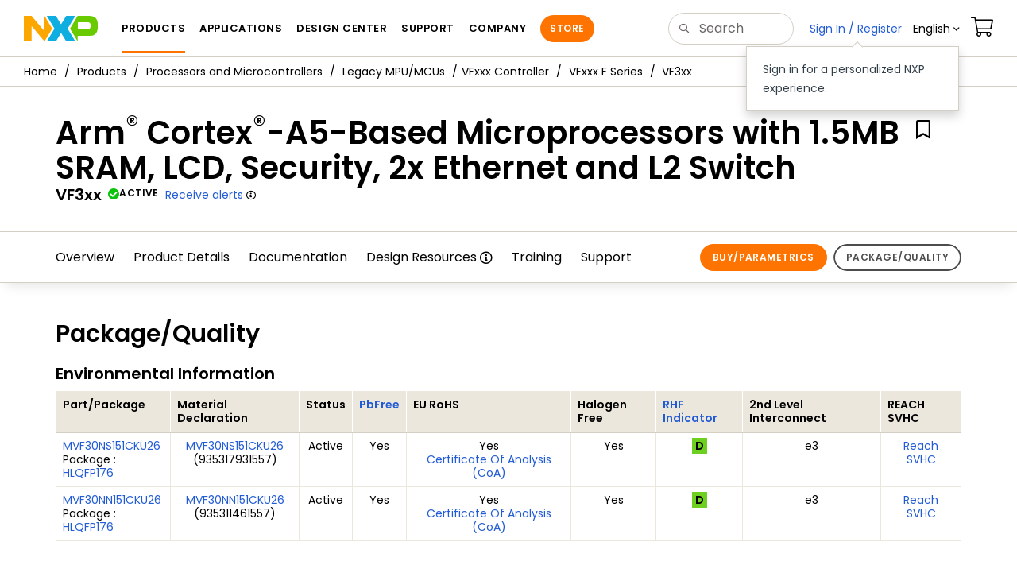

--- FILE ---
content_type: text/html; charset=utf-8
request_url: https://www.nxp.com/products/VF3xx?tab=Package_Quality_Tab
body_size: 13907
content:
<!DOCTYPE html>
<html>
<head>
<META http-equiv="Content-Type" content="text/html; charset=UTF-8">
<title>VF3xx | VFxxx family with Arm Cortex-A5 | NXP Semiconductors</title>
<!--grid-layout-->
<!--ls:begin[stylesheet]-->
 <meta http-equiv="X-UA-Compatible" content="IE=edge">
 <meta name="description" content="Versatile VF3xx MCUs deliver real-time motor control and industrial connectivity with 32-bit processing, advanced timers and sensor interfaces" /> 
 <meta name="Keywords" content="vybrid,  embedded, microprocessor, cortex-a5, cortex a5, MQX, MPU, eMPU, VFxxx" /> 
 <meta name="Created_Cms" content="2016-10-07T10:35:51Z" /> 
 <meta name="Revised_Cms" content="2026-01-08T03:03:03Z" /> 
 <meta property="twitter:site" name="twitter:site"  content="@NXP" />
 <meta property="og:type" name="og:type"  content="website" />
 <meta property="og:url" name="og:url"  content="https://www.nxp.com/products/VF3xx" />
 <meta property="og:locale" name="og:locale"  content="en_US" />
 <meta property="twitter:card" name="twitter:card"  content="summary" />
 <meta property="twitter:creator" name="twitter:creator"  content="@NXP" />
 <meta property="twitter:description" name="twitter:description"  content="Versatile VF3xx MCUs deliver real-time motor control and industrial connectivity with 32-bit processing, advanced timers and sensor interfaces" />
 <meta property="twitter:title" name="twitter:title"  content="VF3xx | VFxxx family with Arm Cortex-A5" />
 <meta property="og:description" name="og:description"  content="Versatile VF3xx MCUs deliver real-time motor control and industrial connectivity with 32-bit processing, advanced timers and sensor interfaces" />
 <meta property="og:title" name="og:title"  content="VF3xx | VFxxx family with Arm Cortex-A5" />
 <meta name="templateType" content="devices" /> 
 <meta name="Asset_Type" content="Products" /> 
 <meta name="pageNodeId" content="0150527954E3E02C13" /> 
 <meta name="Code" content="VF3xx" /> 
 <meta name="Asset Id" content="1331052386403732824263" /> 
 <meta name="Title" content="Arm<sup>®</sup> Cortex<sup>®</sup>-A5-Based Microprocessors with 1.5MB SRAM, LCD, Security, 2x Ethernet and L2 Switch" /> 
 <meta name="App Type Category" content="Retail,Building Control,Security" /> 
<script type="text/javascript">var domainlocale="en";</script><script type="application/ld+json"></script>
<style type="text/css">
          
          .iw_container
          {
            max-width:800px !important;
            margin-left: auto !important;
            margin-right: auto !important;
          }
          .iw_stretch
          {
            min-width: 100% !important;
          }
        </style>
<link href="/lsds/iwov-resources/grid/bootstrap.css" type="text/css" rel="stylesheet">
<!--ls:end[stylesheet]-->
<!--ls:begin[canonical]-->
<!--ls:end[canonical]-->
<!--ls:begin[script]-->
<!--ls:end[script]-->
<!--ls:begin[custom-meta-data]-->
<meta name="template" content="PSP_2022Q1">
<meta name="stickyHeader" content="Yes">
<meta name="viewport" content="width=device-width, initial-scale=1.0, maximum-scale=1.0">
<!--ls:end[custom-meta-data]-->
<!--ls:begin[script]-->
<script type="text/javascript" src="/lsds/resources/scripts/jquery-3.7.1.min.js" data-ocde-desktop_or_tablet_or_phone="show"></script>
<!--ls:end[script]-->
<!--ls:begin[script]--><script type="text/javascript" src="/lsds/resources/scripts/bootstrap.js" data-ocde-desktop_or_tablet_or_phone="show"></script>
<!--ls:end[script]-->
<!--ls:begin[script]--><script type="text/javascript" src="/lsds/resources/scripts/nxp-cms/framework-loader.js" data-ocde-desktop_or_tablet_or_phone="show"></script>
<!--ls:end[script]-->
<!--ls:begin[script]--><script type="text/javascript" src="/lsds/resources/scripts/analytics/webanalytics.js" data-ocde-desktop_or_tablet_or_phone="show"></script>
<!--ls:end[script]-->
<!--ls:begin[stylesheet]-->
<link type="text/css" href="/lsds/resources/css/nxp-web.min.css" rel="stylesheet" data-ocde-desktop_or_tablet_or_phone="show">
<!--ls:end[stylesheet]-->
<!--ls:begin[stylesheet]-->
<link type="text/css" href="/lsds/resources/css/nxp_containers_no_left_nav.css" rel="stylesheet" data-ocde-desktop_or_tablet_or_phone="show">
<!--ls:end[stylesheet]-->
<link data-ocde-desktop_or_tablet_or_phone="show" rel="stylesheet" href="/resources/css/nxp_containers.css" type="text/css">
<!--ls:begin[head-injection]-->
<link rel="canonical" href="https://www.nxp.com/products/VF3xx?tab=Package_Quality_Tab"/>

<link rel="alternate" hreflang="x-default" href="https://www.nxp.com/products/VF3xx"/>

<link rel="alternate" hreflang="ja-JP" href="https://www.nxp.jp/products/VF3xx"/>

<link rel="alternate" hreflang="zh-Hans-CN" href="https://www.nxp.com.cn/products/VF3xx"/>
<script src="//assets.adobedtm.com/8f7434476eb5/c8113b1c7559/launch-6b3848c34eff.min.js" async></script><!--ls:end[head-injection]--><!--ls:begin[tracker-injection]--><!--ls:end[tracker-injection]--><!--ls:begin[script]--><!--ls:end[script]--><!--ls:begin[script]--><!--ls:end[script]-->
<script>!function(){function o(n,i){if(n&&i)for(var r in i)i.hasOwnProperty(r)&&(void 0===n[r]?n[r]=i[r]:n[r].constructor===Object&&i[r].constructor===Object?o(n[r],i[r]):n[r]=i[r])}try{var n=decodeURIComponent("%7B%0A%22LOGN%22%3A%20%7B%0A%22storeConfig%22%3A%20true%0A%7D%2C%0A%22Early%22%3A%20%7B%0A%22enabled%22%3A%20true%0A%7D%0A%7D");if(n.length>0&&window.JSON&&"function"==typeof window.JSON.parse){var i=JSON.parse(n);void 0!==window.BOOMR_config?o(window.BOOMR_config,i):window.BOOMR_config=i}}catch(r){window.console&&"function"==typeof window.console.error&&console.error("mPulse: Could not parse configuration",r)}}();</script>
                              <script>!function(a){var e="https://s.go-mpulse.net/boomerang/",t="addEventListener";if("False"=="True")a.BOOMR_config=a.BOOMR_config||{},a.BOOMR_config.PageParams=a.BOOMR_config.PageParams||{},a.BOOMR_config.PageParams.pci=!0,e="https://s2.go-mpulse.net/boomerang/";if(window.BOOMR_API_key="9A5SG-ZLHFG-266XZ-3SBXK-MAXXJ",function(){function n(e){a.BOOMR_onload=e&&e.timeStamp||(new Date).getTime()}if(!a.BOOMR||!a.BOOMR.version&&!a.BOOMR.snippetExecuted){a.BOOMR=a.BOOMR||{},a.BOOMR.snippetExecuted=!0;var i,_,o,r=document.createElement("iframe");if(a[t])a[t]("load",n,!1);else if(a.attachEvent)a.attachEvent("onload",n);r.src="javascript:void(0)",r.title="",r.role="presentation",(r.frameElement||r).style.cssText="width:0;height:0;border:0;display:none;",o=document.getElementsByTagName("script")[0],o.parentNode.insertBefore(r,o);try{_=r.contentWindow.document}catch(O){i=document.domain,r.src="javascript:var d=document.open();d.domain='"+i+"';void(0);",_=r.contentWindow.document}_.open()._l=function(){var a=this.createElement("script");if(i)this.domain=i;a.id="boomr-if-as",a.src=e+"9A5SG-ZLHFG-266XZ-3SBXK-MAXXJ",BOOMR_lstart=(new Date).getTime(),this.body.appendChild(a)},_.write("<bo"+'dy onload="document._l();">'),_.close()}}(),"".length>0)if(a&&"performance"in a&&a.performance&&"function"==typeof a.performance.setResourceTimingBufferSize)a.performance.setResourceTimingBufferSize();!function(){if(BOOMR=a.BOOMR||{},BOOMR.plugins=BOOMR.plugins||{},!BOOMR.plugins.AK){var e=""=="true"?1:0,t="",n="aokrvkqxhsf5g2lrg6ya-f-381378a01-clientnsv4-s.akamaihd.net",i="false"=="true"?2:1,_={"ak.v":"39","ak.cp":"1136550","ak.ai":parseInt("266333",10),"ak.ol":"0","ak.cr":10,"ak.ipv":4,"ak.proto":"h2","ak.rid":"2572a6c8","ak.r":51105,"ak.a2":e,"ak.m":"h","ak.n":"essl","ak.bpcip":"3.149.26.0","ak.cport":53324,"ak.gh":"23.209.83.74","ak.quicv":"","ak.tlsv":"tls1.3","ak.0rtt":"","ak.0rtt.ed":"","ak.csrc":"-","ak.acc":"","ak.t":"1769027504","ak.ak":"hOBiQwZUYzCg5VSAfCLimQ==VJuyPjN85raicqzCbkYFv0BautfkygbivY7PEBMrUgv5W8tNaBaIyJI2FlseC0ZFdWGKagSGzb393QvqN1yZYTOYqIbdrpwye39JnisctkcND+tB3l8gGeedfsgaGHdIcoGrBBOsvIJZznak5uc8xxZLMFpxCFcCPp1h+5/ikpAMz6yf7ERdXB7iOtk3oLyF3LemYEgvaepMJJf909pWZKZLMaDIkz910MFC5DA4/cNgeaOOC3pGZgomSWy44xsdw+5wpLIOu/zGv2pXp2XPNmKhBCBMe+XZMytzin3sN531taj6A/Jv8Qg6ar2zANHaOlUGG1i70rTqUq9vEkD6+wPOt0QVSnJwf9NqNrt6KMYMhO13GmskJ+SMb2juvBsVzPVqEyM7RhT7wqXp/NdykN6NTi27yXqQpcHR4k4tNEM=","ak.pv":"260","ak.dpoabenc":"","ak.tf":i};if(""!==t)_["ak.ruds"]=t;var o={i:!1,av:function(e){var t="http.initiator";if(e&&(!e[t]||"spa_hard"===e[t]))_["ak.feo"]=void 0!==a.aFeoApplied?1:0,BOOMR.addVar(_)},rv:function(){var a=["ak.bpcip","ak.cport","ak.cr","ak.csrc","ak.gh","ak.ipv","ak.m","ak.n","ak.ol","ak.proto","ak.quicv","ak.tlsv","ak.0rtt","ak.0rtt.ed","ak.r","ak.acc","ak.t","ak.tf"];BOOMR.removeVar(a)}};BOOMR.plugins.AK={akVars:_,akDNSPreFetchDomain:n,init:function(){if(!o.i){var a=BOOMR.subscribe;a("before_beacon",o.av,null,null),a("onbeacon",o.rv,null,null),o.i=!0}return this},is_complete:function(){return!0}}}}()}(window);</script></head>
<body>
<!--ls:begin[body]--><script type="text/javascript">
	var s_site_platform = "normal";
	var LANG_CD_LIST = "zh-Hans,ja,ko,cn,jp,kr";
	var URL_DOMAIN = "www.nxp.com";
	var URL_MAJOR_DOMAIN= "null";
 var CACHE_URL_DOMAINS = ["cache.nxp.com", "www.nxp.com", "www.nxp.com"];
var s_normal_site ="normal";
	if(s_site_platform == s_normal_site) {
		s_site_platform = "full";
	}	var s_do_pagecall = true;
		var s_searchQryTxt = "";
	var s_searchResultCnt = "";
		var s_searchFilter = "";
			if(s_searchResultCnt == '' || s_searchResultCnt == "0"){
		s_searchResultCnt = "zero";
	}
	var s_currentUrl = document.URL;
	var searchLabel = null;
	var code = null;
	var type = null;
	var nodeId = null;
	var partnerId = null;
	var partNumber = null;
var partNumber1 = null;
var packageId = null;
var orderablePartNum = null;
var yid = null;
var pageLoadRule  = "";
var pageEvents  = "";
var sourceType  = "";
var pageLocalTitle  = "Arm<sup>®</sup> Cortex<sup>®</sup>-A5-Based Microprocessors with 1.5MB SRAM, LCD, Security, 2x Ethernet and L2 Switch";
	var  pageCategory = "PSP";
	var summaryPageType = "";
	var sourceId  = "";
	isDTMEnabledFlag = isDTMEnabled(); 
pageLoadRule = pageLoadRule == "" ? "General":pageLoadRule;s_currentUrl = getCleanPageURL();
if(searchLabel != null) s_currentUrl = s_currentUrl +'?searchLabel=' + searchLabel;
if(partnerId != null) s_currentUrl = s_currentUrl +'?partnerId=' + partnerId;
if(partNumber != null) s_currentUrl = s_currentUrl +'?PART_NUMBER=' + partNumber;
if(partNumber1 != null) s_currentUrl = s_currentUrl +'?partnumber=' + partNumber1;
if(packageId != null) s_currentUrl = s_currentUrl +'?packageId=' + packageId;
if(orderablePartNum != null) s_currentUrl = s_currentUrl +'?orderablePartNum=' + orderablePartNum;
 digitalData.pageInfo.pageLoadRule=pageLoadRule;
digitalData.pageInfo.pageName ="Product Summary:ARM&#174; Cortex&#174;-A5 based Microprocessors with 1.5MB SRAM, LCD, sec... | VF3xx";
digitalData.pageInfo.pageURLClean = s_currentUrl;
digitalData.pageInfo.pageType ="Product Summary";
	digitalData.pageInfo.siteSection1 = "Products";
	digitalData.pageInfo.siteSection2 = "Microcontrollers and Processors";
	digitalData.pageInfo.siteSection3 = "Legacy MCU/MPUs";
	digitalData.pageInfo.siteSection4 = "VFxxx Controller Solutions based on ARM&#174; Cortex&#174; A5 and M4 Cores";
	digitalData.pageInfo.siteSection5 = "VFxxx F Series: Microprocessors (MPUs) based on ARM&#174; Cortex&#174;-A5 & M4 Cores";
	digitalData.pageInfo.siteSection6 = "ARM® Cortex®-A5 based Microprocessors with 1.5MB SRAM, LCD, security, 2x Ethernet, L2 switch | VF3xx";
var eventPathing = "";
var eVar57 = "";
eventPathing = "D=pageName";
if (typeof(eVar57) != "undefined" && eVar57.indexOf("Rich Media Component") != -1) {
eventPathing = eVar57;
}
 digitalData.pageInfo.pageEventPathing = eventPathing;
digitalData.pageInfo.summaryPageType ="PSP";
digitalData.pageInfo.pageTab = "Package_Quality_Tab";
digitalData.pageInfo.nodeID = "0150527954E3E02C13";	
digitalData.pageInfo.assetID = "1331052386403732824263";
digitalData.pageInfo.securedAsset ="";
digitalData.pageInfo.localTitle="Arm<sup>®</sup> Cortex<sup>®</sup>-A5-Based Microprocessors with 1.5MB SRAM, LCD, Security, 2x Ethernet and L2 Switch";
digitalData.pageInfo.pageCodeID = "VF3xx"
digitalData.pageInfo.pageTemplateType = "";
digitalData.pageInfo.pageCategory = pageCategory;
if(typeof getProdview == 'function'){
	if(getProdview()){
		if(digitalData.pageInfo.pageEvents == '')
			digitalData.pageInfo.pageEvents = 'event44';
		else
			digitalData.pageInfo.pageEvents = digitalData.pageInfo.pageEvents + ',' + 'event44';
	}
}
var s_contentFinder = '';
if (typeof getContentFinding == 'function') {
	    s_contentFinder  = getContentFinding(document.referrer, document.URL);
	}
digitalData.pageInfo.contentFinding = s_contentFinder;
digitalData.userInfo = {};
digitalData.siteInfo = {};
digitalData.siteInfo.sitePlatform = s_site_platform;
digitalData.siteInfo.lang = "en";
if (typeof digitalData != 'undefined' && typeof digitalData.customEventInfo == 'undefined') {
digitalData.customEventInfo = {};
digitalData.customEventInfo.pageActionContentFinding = '';
digitalData.customEventInfo.searchKeyword = '';
digitalData.customEventInfo.searchResultCount = '';
digitalData.customEventInfo.eventPathing = '';
digitalData.customEventInfo.formName = '';
digitalData.customEventInfo.uniquePageComponent = '';
digitalData.customEventInfo.searchResultPageNumber = '';
digitalData.customEventInfo.pageAction = '';
digitalData.customEventInfo.pageSubaction = '';
digitalData.customEventInfo.contentSubFinding = '';
digitalData.customEventInfo.searchResultPosition = '';
digitalData.customEventInfo.targetURL = '';
digitalData.customEventInfo.events = {};
digitalData.customEventInfo.searchFilterList = {};
digitalData.customEventInfo.pageEventPathingdiv = '';
digitalData.customEventInfo.pageActiondiv = '';
digitalData.customEventInfo.pageSubactiondiv = '';
digitalData.customEventInfo.targetURLdiv = '';
digitalData.customEventInfo.searchResultPageNumberdiv = '';
digitalData.customEventInfo.searchResultPositiondiv = '';
digitalData.customEventInfo.assetIDdiv = '';
 }
if (typeof initiateWACookie == 'function') {
						initiateWACookie();
					}
</script><input id="recordHistoryTime" type="hidden" name="recordHistroryTime" value="10"/>
<input id="recordHistoryCommand" type="hidden" name="recordHistroryCommand" value="BROWSE_WEBPAGE"/>
<input id="pageNodeId" type="hidden" name="pageNodeId" value="0150527954E3E02C13"/>
<input id="pageType" type="hidden" name="pageType" value="product"/>
<input id="recrdHistDwnlodComnd" type="hidden" name="recrdHistDwnlodComnd" value="DOWNLOAD"/>
<input id="webActivityParentID" type="hidden" name="webActivityParentID" value="null"/>
<input id="webActivityParentType" type="hidden" name="webActivityParentType" value="null"/>
<input id="webActivityAssetType" type="hidden" name="webActivityParentType" value="PSP"/>
<input id="recordActivityCommand" type="hidden" name="recordActivityCommand" value="RECORD_WEB_ACTIVITY"/>
<input id="webActivityAssetID" type="hidden" name="webActivityAssetID" value="1331052386403732824263"/>
<input id="sechighlight" type="hidden" name="sechighlight" value="productsmenu"/>
<div class="iw_viewport-wrapper nxp-wrapper"><div class="container-fluid iw_section" id="sectionirs5dxuw"> 
 <div class="row iw_row iw_stretch" id="rowirs5dxux"> 
  <div class="iw_columns col-lg-12" id="colirs5dxuy"> 
   <div class="iw_component" id="iw_comp1471030178215">
     <!--ls:begin[component-1471030178215]--><style>#iw_comp1471030178215{}</style><noscript>
    <div class="alert alert-warning alert-dismissible fade in text-center" role="alert">
        For best experience this site requires Javascript to be enabled. To enable on your browser, follow our <a href="https://www.nxp.com/company/about-nxp/accessibility:ACCESSIBILITY" target="_blank" class='alert-link'>accessibility instructions</a>.<button class='close' type='button' data-dismiss='alert' aria-label='close'><span aria-hidden='true'>&times;</span></button>
    </div>
  </noscript>
  <header class="loadnav">
  <nav id="nxp-mobile-nav"> </nav>
  
  
  <div class="site-header">
  <div class="site-header-inner">
  <div class="site-header-wrapper" >
    <!-- logo -->
    <div class="site-logo" id="site-logo">
      <a class="dtmcustomrulelink" href="//www.nxp.com" data-dtmaction="Header: Logo Click"  data-content-finding ="Header"  data-content-finding ="Header" data-content-subfinding ="Header: Logo" title="NXP Semiconductor">
        <!-- <img src="//www.nxp.com/resources/images/nxp-logo.svg" onerror="this.src=//www.nxp.com/assets/images/en/logos-internal/NXP_logo.png" alt="NXP logo"> -->
        <svg id="nxp-logo" xmlns="http://www.w3.org/2000/svg" xmlns:xlink="http://www.w3.org/1999/xlink" viewBox="0 0 93 32" width="93" height="32">
          <style type="text/css">
            .nxpsvglogoN {
              fill: #fca600;
            }
            .nxpsvglogoP {
              fill: #69ca00;
            }
            .nxpsvglogoX {
              fill: #0eafe0;
            }
          </style>
          <title id="nxpLogoTitle">NXP</title>
          <polyline class="nxpsvglogoN" points="26,0 26,19.3 9.7,0 0,0 0,32 9.7,32 9.7,12.7 26,32 35.7,16 26,0 "></polyline>
          <path class="nxpsvglogoX" d="M53.4,32l-6.5-10.6L40.4,32H28.9l9.7-16L28.9,0h11.4l6.5,10.6L53.4,0h11.4l-9.7,16l9.7,16H53.4z"></path>
          <path
            class="nxpsvglogoP"
            d="M81.6,0H67.8l-9.7,16l9.7,16l0,0v-7.1h16.3c6.8,0,8.9-5.5,8.9-10.2v-3.8C93,4.7,90.8,0,81.6,0 M84,12.9
         c0,1.9-0.9,4.1-3.1,4.1h-13V7.9H80c2.9,0,4,1.2,4,3.4C84,11.3,84,12.9,84,12.9z"
          ></path>
        </svg>
      </a>
    </div>
    <!-- Primary navigation -->
    <div class="site-nav">
    <div id="hamburger" class="navbar-toggle">
      <span class="icon-bar top-bar"></span>
      <span class="icon-bar middle-bar"></span>
      <span class="icon-bar bottom-bar"></span>
    </div>
    <nav class="primary-nav dtmcustomrulelink" id="primaryNav" data-dtmaction="Header: Top Menu Click">
      <a class="primary-nav-item productsmenu" data-dtmsubaction="Products" data-target="#productsMm"  data-toggle="dropdown" role="button" aria-haspopup="true" aria-expanded="false">Products</a>
      <a class="primary-nav-item applicationsmenu" data-dtmsubaction="Applications" data-target="#applicationsMm" data-toggle="dropdown" role="button" aria-haspopup="true" aria-expanded="false">Applications</a>
      <a class="primary-nav-item design" data-dtmsubaction="Design" data-target="#designMm" data-toggle="dropdown" role="button" aria-haspopup="true" aria-expanded="false">Design Center</a>
      <a class="primary-nav-item trainingmenu" data-dtmsubaction="Support" data-target="#supportMm" data-toggle="dropdown" role="button" aria-haspopup="true" aria-expanded="false">Support</a>
      <a class="primary-nav-item aboutmenu" data-dtmsubaction="Company" data-target="#aboutMm" data-toggle="dropdown" role="button" aria-haspopup="true" aria-expanded="false">Company</a>
      <a class="primary-nav-item primary-nav-store store " data-content-finding="Header" data-dtmaction="Header: Store Button Click" role="button" href="https://www.nxp.com/pages/store:STORE">Store</a>
    </nav>
    </div>
    <!-- Primary navigation END -->
    <!-- Search -->
    <div class="header-search" id="search-component">
  
    <div class="search-input" id="search-input">
    <input type="text" id="parts" name="q" placeholder="Search..." tabindex="2" autocomplete="off" class="form-control" value="">
    </div>
  
  
    <!-- Primary navigation -->
    </div>  
    </div>
    <!-- Secondary navigation -->
    <ul class="secondary-nav">
    <!-- DO NOT REMOVE || My NXP tab --> 
    <li class="secondary-nav-item dropdown">
        <div id="mynxp-component" >
          <a class="secondary-nav-link mynxpmenu" data-target="#mynxpMm" data-toggle="dropdown" role="button" aria-haspopup="true" aria-expanded="false">
            <span class='spin-icon icon-para-reset'></span>
          </a>
        </div>
        </li>
      <li class="secondary-nav-item dropdown">
      <div id="language-component">
        <a href="#" class="secondary-nav-link dropdown-toggle" data-toggle="dropdown" role="button" aria-haspopup="true" aria-expanded="false"><span class="icon-globe2"></span>Language&nbsp;<span class="icon-angle-down"></a>
  
        </div>
      </li>
      <li class="secondary-nav-item"><a class="secondary-nav-link dtmcustomrulelink" href="//store.nxp.com/webapp/ecommerce.show_cart.framework" data-dtmaction="Header: Cart Click" data-content-finding ="Header" data-content-subfinding="Header: Cart"><span class="icon-cart"></span><div class="row"><div class="visible-xs">Orders</div></div></a></li>
      <li class="secondary-nav-item" style="display:none;">
        <div id="login-block"><a class="secondary-nav-link dtmHeaderLogin" data-toggle="dropdown" href="#" id="login-dropdown">Sign In</a></div>
      </li>
  
    </ul>
  </div>
  <div id='mobile-component'></div>
  
  <!-- megamenus -->
  
  <div class="megamenu">
    
  <!-- DO NOT REMOVE || My NXP tab -->       
        <div class="megamenu-inner" id="mynxpMm">  
        <!-- <p>My NXP mega menu</p>-->  
        </div>
     </div>
  </div>
  
  
  </header>
  <!-- /MOBILE NAV START -->
  <nav id="nxp-mobile-nav"></nav>
  <!-- MOBILE NAV END --><!--ls:end[component-1471030178215]--> 
   </div> 
  </div> 
 </div> 
</div> 
<div class="container-fluid iw_section" id="sectionjthecag7"> 
 <div class="row iw_row iw_stretch" id="rowjthecag8"> 
  <div class="iw_columns col-lg-12" id="coljthecag9"> 
   <div class="iw_component" id="iw_comp1553097818598">
     <!--ls:begin[component-1553097818598]--><style>#iw_comp1553097818598{}</style><div class="bc-container clearfix"><ul class="bc dtmcustomrulelink" data-dtmaction="Breadcrumb Click" data-content-subfinding="Breadcrumb Click"> <li><a href="/" data-dtmsubaction="Home Icon"><span class="icon-home" title="nxp.com"></span></a></li> <li>
   <div class="dropdown"><a class="dropdown-toggle" data-toggle="dropdown" id="bc_2" href="/products:PCPRODCAT" data-dtmsubaction="Products">Products</a><div aria-labelledby="bc_2" role="menu" class="dropdown-menu dropdown-menu-left">
         <ul id="bc-dropdown">
            <li class="parent" role="presentation"><a data-dtmsubaction="Processors and Microcontrollers" href="/products/processors-and-microcontrollers:MICROCONTROLLERS-AND-PROCESSORS" role="menuitem">Processors and Microcontrollers</a></li>
            <li role="presentation"><a data-dtmsubaction="Analog and Mixed Signal" href="/products/analog-and-mixed-signal:ANALOG-AND-MIXED-SIGNAL" role="menuitem">Analog and Mixed Signal</a></li>
            <li role="presentation"><a data-dtmsubaction="Audio" href="/products/audio:AUDIO" role="menuitem">Audio</a></li>
            <li role="presentation"><a data-dtmsubaction="Battery Management" href="/products/battery-management:BATTMNGT" role="menuitem">Battery Management</a></li>
            <li role="presentation"><a data-dtmsubaction="Interfaces" href="/products/interfaces:INTERFACES" role="menuitem">Interfaces</a></li>
            <li role="presentation"><a data-dtmsubaction="Power Drivers" href="/products/power-drivers:POWER-DRIVERS" role="menuitem">Power Drivers</a></li>
            <li role="presentation"><a data-dtmsubaction="Power Management" href="/products/power-management:POWER-MANAGEMENT" role="menuitem">Power Management</a></li>
            <li role="presentation"><a data-dtmsubaction="Radio" href="/products/radio:MC_71513" role="menuitem">Radio</a></li>
            <li role="presentation"><a data-dtmsubaction="Radio Frequency (RF)" href="/products/radio-frequency-rf:RF_HOME" role="menuitem">Radio Frequency (RF)</a></li>
            <li role="presentation"><a data-dtmsubaction="RFID / NFC" href="/products/rfid-nfc:RFID-NFC" role="menuitem">RFID / NFC</a></li>
            <li role="presentation"><a data-dtmsubaction="Security and Authentication" href="/products/security-and-authentication:SECURITY-AND-AUTHENTICATION" role="menuitem">Security and Authentication</a></li>
            <li role="presentation"><a data-dtmsubaction="Sensors" href="/products/sensors:SNSHOME" role="menuitem">Sensors</a></li>
            <li role="presentation"><a data-dtmsubaction="Wireless Connectivity" href="/products/wireless-connectivity:WIRELESS-CONNECTIVITY" role="menuitem">Wireless Connectivity</a></li>
            <li role="presentation"><a data-dtmsubaction="Product Finders" href="/products/product-finders:PRODUCT-FINDERS" role="menuitem">Product Finders</a></li>
            <li role="presentation"><a data-dtmsubaction="NXP Product Information" href="/products/nxp-product-information:PRODUCT-INFORMATION" role="menuitem">NXP Product Information</a></li>
            <li role="presentation"><a data-dtmsubaction="Design Advisor" href="/products/design-advisor:DESIGN-ADVISOR" role="menuitem">Design Advisor</a></li>
         </ul>
      </div>
   </div></li> <li>
   <div class="dropdown"><a class="dropdown-toggle" data-toggle="dropdown" id="bc_2" href="/products/processors-and-microcontrollers:MICROCONTROLLERS-AND-PROCESSORS" data-dtmsubaction="Processors and Microcontrollers">Processors and Microcontrollers</a><div aria-labelledby="bc_2" role="menu" class="dropdown-menu dropdown-menu-left">
         <ul id="bc-dropdown">
            <li role="presentation"><a data-dtmsubaction="Arm Microcontrollers" href="/products/processors-and-microcontrollers/arm-microcontrollers:ARM-MICROCONTROLLERS" role="menuitem">Arm Microcontrollers</a></li>
            <li role="presentation"><a data-dtmsubaction="Arm Processors" href="/products/processors-and-microcontrollers/arm-processors:ARM-PROCESSORS" role="menuitem">Arm Processors</a></li>
            <li role="presentation"><a data-dtmsubaction="S32 Automotive Platform" href="/products/processors-and-microcontrollers/s32-automotive-platform:S32" role="menuitem">S32 Automotive Platform</a></li>
            <li role="presentation"><a data-dtmsubaction="Power Architecture" href="/products/processors-and-microcontrollers/power-architecture:POWER-ARCHITECTURE" role="menuitem">Power Architecture</a></li>
            <li role="presentation"><a data-dtmsubaction="Additional MPU/MCUs Architectures" href="/products/processors-and-microcontrollers/additional-mpu-mcus-architectures:MORE-PROCESSORS" role="menuitem">Additional MPU/MCUs Architectures</a></li>
            <li class="parent" role="presentation"><a data-dtmsubaction="Legacy MPU/MCUs" href="/products/processors-and-microcontrollers/legacy-mpu-mcus:LEGACY-MCU-MPUs" role="menuitem">Legacy MPU/MCUs</a></li>
         </ul>
      </div>
   </div></li> <li>
   <div class="dropdown"><a class="dropdown-toggle" data-toggle="dropdown" id="bc_2" href="/products/processors-and-microcontrollers/legacy-mpu-mcus:LEGACY-MCU-MPUs" data-dtmsubaction="Legacy MPU/MCUs">Legacy MPU/MCUs</a><div aria-labelledby="bc_2" role="menu" class="dropdown-menu dropdown-menu-left">
         <ul id="bc-dropdown">
            <li role="presentation"><a data-dtmsubaction="5xx Controllers" href="/products/processors-and-microcontrollers/legacy-mpu-mcus/5xx-controllers:DRMCRMPC500MC" role="menuitem">5xx Controllers</a></li>
            <li role="presentation"><a data-dtmsubaction="8-bit Legacy MCUs" href="/products/processors-and-microcontrollers/legacy-mpu-mcus/8-bit-legacy-mcus:8-BIT-LEGACY-MCUS" role="menuitem">8-bit Legacy MCUs</a></li>
            <li role="presentation"><a data-dtmsubaction="16-bit Legacy MCUs" href="/products/processors-and-microcontrollers/legacy-mpu-mcus/16-bit-legacy-mcus:16-BIT-LEGACY-MCUS" role="menuitem">16-bit Legacy MCUs</a></li>
            <li role="presentation"><a data-dtmsubaction="32-Bit ColdFire MCUs/MPUs" href="/products/processors-and-microcontrollers/legacy-mpu-mcus/32-bit-coldfire-mcus-mpus:PC68KCF" role="menuitem">32-Bit ColdFire MCUs/MPUs</a></li>
            <li role="presentation"><a data-dtmsubaction="Crypto Coprocessors" href="/products/processors-and-microcontrollers/legacy-mpu-mcus/crypto-coprocessors:C29X_FAMILY" role="menuitem">Crypto Coprocessors</a></li>
            <li role="presentation"><a data-dtmsubaction="MAC7xxx Automotive Controllers" href="/products/processors-and-microcontrollers/legacy-mpu-mcus/mac7xxx-automotive-controllers:MAC7XXXAUTO" role="menuitem">MAC7xxx Automotive Controllers</a></li>
            <li role="presentation"><a data-dtmsubaction="Media Processors Legacy" href="/products/processors-and-microcontrollers/legacy-mpu-mcus/media-processors-legacy:MC_71605" role="menuitem">Media Processors Legacy</a></li>
            <li role="presentation"><a data-dtmsubaction="mobileGT<sup&gt;&amp;#174;</sup&gt; (51xx/52xx)" href="/products/processors-and-microcontrollers/legacy-mpu-mcus/mobilegt-51xx-52xx:MOBILEGT_51XX-52XX" role="menuitem">mobileGT<sup>&#174;</sup> (51xx/52xx)</a></li>
            <li role="presentation"><a data-dtmsubaction="MPC55xx MCUs" href="/products/processors-and-microcontrollers/legacy-mpu-mcus/mpc55xx-mcus:MPC5500" role="menuitem">MPC55xx MCUs</a></li>
            <li role="presentation"><a data-dtmsubaction="PowerQUICC Processors" href="/products/processors-and-microcontrollers/legacy-mpu-mcus/powerquicc-processors:POWERQUICC_HOME" role="menuitem">PowerQUICC Processors</a></li>
            <li class="parent" role="presentation"><a data-dtmsubaction="VFxxx Controller" href="/products/processors-and-microcontrollers/legacy-mpu-mcus/vfxxx-controller:VFXXX" role="menuitem">VFxxx Controller</a></li>
         </ul>
      </div>
   </div></li> <li><span><a data-dtmsubaction="VFxxx Controller" href="/products/processors-and-microcontrollers/legacy-mpu-mcus/vfxxx-controller:VFXXX" role="menuitem">VFxxx Controller</a></span></li> <li>
   <div class="dropdown"><a class="dropdown-toggle" data-toggle="dropdown" id="bc_2" href="/products/processors-and-microcontrollers/legacy-mpu-mcus/vfxxx-controller/vfxxx-f-series:VFXXX-F-SERIES" data-dtmsubaction="VFxxx F Series">VFxxx F Series</a><div aria-labelledby="bc_2" role="menu" class="dropdown-menu dropdown-menu-left">
         <ul id="bc-dropdown">
            <li class="active" role="presentation"><a data-dtmsubaction="Arm<sup&gt;&amp;#174;</sup&gt; Cortex<sup&gt;&amp;#174;</sup&gt;-A5-Based Microprocessors with 1.5MB SRAM, LCD, Security, 2x Ethernet and L2 Switch" href="/products/VF3xx" role="menuitem">VF3xx</a></li>
            <li role="presentation"><a data-dtmsubaction="Arm<sup&gt;&amp;#174;</sup&gt; Cortex<sup&gt;&amp;#174;</sup&gt;-A5-Based Microprocessors with 1.5MB SRAM, LCD, Security, 2x Ethernet and L2 Switch" href="/products/VF5xx" role="menuitem">VF5xx</a></li>
            <li role="presentation"><a data-dtmsubaction="Arm<sup&gt;&amp;#174;</sup&gt; Cortex<sup&gt;&amp;#174;</sup&gt;-A5 + Cortex-M4 MPUs, 1.5 MB SRAM, LCD, Security, Ethernet, L2 Switch" href="/products/VF6xx" role="menuitem">VF6xx</a></li>
         </ul>
      </div>
   </div></li> <li><span>VF3xx</span></li></ul><!--googleoff: all--><!--googleon: all-->
</div><script type="text/javascript">
		$(document).ready(function(){
		var nodeId = ""; 
		if($('meta[name=pageNodeId]').length > 0){ nodeId = $('meta[name=pageNodeId]').attr('content'); } 
		var pageCode = ""; 
		if($('meta[name=Code]').length > 0){ pageCode = $('meta[name=Code]').attr('content'); } 
		var authCookieData = getCookie("AuthCookie"); 
		var SGCookieData = getCookie("SG");
		if(NXP.isLoggedIn() && authCookieData != null && authCookieData.length > 0 && SGCookieData != null && SGCookieData.length > 0){
		if(pageCode != 'REFDSGNHOME' && pageCode != 'PARTNERNET' && pageCode != 'DISTYNET' && nodeId != '' && pageCode != ''){
		var nURL='/sp/data/breadcrumb?code='+pageCode+'&nodeId='+nodeId;
		try{
		$.ajax({ 
		url: nURL, 
		dataType: 'html', 
		async: true,
		processData: false,		
		type: 'GET',
		success: function(data){
		if((data.indexOf("/security/public/login.LogoutController.sp") == -1) && (data.indexOf("bc-container") >= 0))
			$( "div.bc-container" ).replaceWith(data);
			$.fn.secureBreadcrumb();
		},
		error: function(xhr){
			console.log("Error in breadcrumb ajax call ");
		}, 
		timeout: 60000 });
		}catch(err){
		console.log(err);
		}}
		}
		});
	</script><!--ls:end[component-1553097818598]--> 
   </div> 
  </div> 
 </div> 
</div> 
<div class="container-fluid iw_section" id="sectionjthecagb"> 
 <div class="row iw_row iw_stretch" id="rowjthecagc"> 
  <div class="iw_columns col-lg-12" id="coljthecagd"> 
   <div class="iw_component" id="iw_comp1553097818602">
     <!--ls:begin[component-1553097818602]--><style>#iw_comp1553097818602{}</style><section class="sp-hero  no-image ">
   <div class="sp-hero-content asp-hero">
      <div class="sp-hero-title-container" id="hero-component-global-header">
         <h1 class="sp-hero-title" id="hero-title">Arm<sup>®</sup> Cortex<sup>®</sup>-A5-Based Microprocessors with 1.5MB SRAM, LCD, Security, 2x Ethernet and L2 Switch</h1>
         <div id="createCollectionAlert" class="alert-flag"></div>
         <div class="collectionEligible item-options-collections" asset-id="1331052386403732824263" asset-lang="en" asset-type="PSP" asset-title="ARM® Cortex®-A5 based Microprocessors with 1.5MB SRAM, LCD, security, 2x Ethernet, L2 switch" asset-section="Page Title Section" asset-type-section-name="PageTitle" asset-section-action="Link Click" asset-page-type="PSP" asset-category-option="NXP" asset-leaf-node="PSP" asset-type-api="PSP"></div>
         <div class="sp-hero-metadata"><span class="sp-hero-others-codeid">VF3xx</span> <a href="/support/sample-and-buy/product-lifecycle:PRDLIFCYC" target="_blank" class="dtmcustomrulelink" data-content-subfinding="Page Title Section - Click" data-dtmaction="Page Title Section - Click" data-dtmsubaction="Status - Active">
               <div class="product-status success" data-placement="bottom" data-toggle="popover" data-content="<b&gt; &#xA;&#x9;&#x9;&#x9;Active&#xA;&#x9;&#x9;&#x9;.</b&gt;  &#xA;&#x9;&#x9;&#x9;Fully qualified to meet NXP quality and reliability requirements. Available for production quantity orders.&#xA;&#x9;&#x9;&#x9;" id="hero-productNotice"><i class="fnxp-check-circle"></i>
                  												Active
               </div></a><span class="recieve-alerts" id="alertId"><a class="btn-follow subscribe" onclick="onClickJsFollow();" id="subscribe">Receive alerts</a> <span class="icon-info" id="icon-info-nav-tab" data-toggle="popover" data-placement="top" data-content="Stay informed when NXP documentation and other design resources related to this product are updated."></span></span></div>
      </div>
   </div>
</section>
<div class="progressiveProfiling" style="display: none;"></div><script type="text/javascript" src="/resources/scripts/technicalUpdates/technicalUpdatesSPA.js"></script><!--ls:end[component-1553097818602]--> 
   </div> 
  </div> 
 </div> 
</div> 
<div class="container-fluid iw_section" id="sectionjthecagf"> 
 <div class="row iw_row iw_stretch" id="rowjthecagg"> 
  <div class="iw_columns col-lg-12" id="coljthecagh"> 
   <div class="iw_component" id="iw_comp1553097818606">
     <!--ls:begin[component-1553097818606]--><style>#iw_comp1553097818606{}</style><aside class="contextnav-ste" id="contextnav">
   <ul class="contextnav nav compressed affix-top is-horizontal" data-spy="affix">
      <li>
         <h2>Jump To</h2>
      </li>
      			<li><a href="/products/VF3xx#richmedia" data-dtmsubaction="Overview">Overview</a></li><li><a href="/products/VF3xx#product-details" data-dtmsubaction="Product Details">Product Details</a></li>
      			
      						
      						
      						
      
      
      
      
      
      						
      						
      						
      
      
      
      
      						<li><a href="/products/VF3xx#documentation"  data-dtmsubaction="Documentation">Documentation</a></li>
      						<li><a href="/products/VF3xx#design-resources" data-dtmsubaction="Design Resources">Design Resources</a>&nbsp;<span class="icon-info" id="icon-info-nav-tab" data-toggle="popover" data-placement="bottom" data-content="Find design files, hardware, software, and engineering services." ></span></li>
      						<li><a href="/products/VF3xx#training" data-dtmsubaction="Training">Training</a></li>
      <li><a href="/products/VF3xx#support" data-dtmsubaction="Support">Support</a></li>
      						
      						
      						
      						
      						<li id="buyParametric" class="has-buttons ste dtmcustomrulelink"><a class="btn btn-primary" href="/products/VF3xx#buyparametrics" data-dtmaction="Jump to Menu Click" data-dtmsubaction="Buy Parametrics">Buy/Parametrics</a></li>
      						<li id="packageQuality" class="has-buttons ste dtmcustomrulelink"><a class="btn btn-default" href="javascript:void(0)" data-dtmaction="Jump to Menu Click" data-dtmsubaction="Package/Quality" disabled="">Package/Quality</a></li>
      						
      		
   </ul>
</aside><!--ls:end[component-1553097818606]--> 
   </div> 
  </div> 
 </div> 
</div> 
<div class="container-fluid iw_section" id="sectionkzptopd0"> 
 <div class="row iw_row iw_stretch" id="rowkzptopd1"> 
  <div class="iw_columns col-lg-12" id="colkzptopd2"> 
   <div class="iw_component" id="iw_comp1645032179555">
     <!--ls:begin[component-1645032179555]--><style>#iw_comp1645032179555{}</style><div>
   <div class="component-wrapper pb0">
      <section class="section-lead is-secondary mb0">
         <div class="section-lead-header">
            <h2 class="section-lead-title">Package/Quality</h2>
         </div>
      </section>
   </div>
   <div>
      <article class="part-environmental" id="Environmental_Information">
         <h3 class="part-environmental-title">Environmental Information</h3>
         <div class="table-responsive">
            <table class="table table-bordered th-col-align-center">
               <thead>
                  <tr>
                     <th>Part/Package</th>
                     <th>Material Declaration</th>
                     <th>Status</th>
                     <th><a href="/about/about-nxp/corporate-responsibility/environmental-compliance-organization/eco-products-faqs:ENVIRON_FAQ">PbFree</a></th>
                     <th>EU RoHS</th>
                     <th>Halogen Free</th>
                     <th><a href="/about/about-nxp/corporate-responsibility/environmental-compliance-organization/eco-products-faqs:ENVIRON_FAQ">RHF Indicator</a></th>
                     <th>2nd Level Interconnect</th>
                     <th>REACH SVHC</th>
                  </tr>
               </thead>
               <tbody>
                  <tr>
                     <td rowspan="1" colspan="" data-dtmname="Environmental Information Section - Part/Package" data-dtmaction="Package and Quality tab: Environmental Information Section - Part/Package Column Click" data-content-subfinding="Package and Quality Tab" class="dtmcustomrulelink"><a data-dtmsubaction="MVF30NS151CKU26" data-dtmId="MVF30NS151CKU26" target="_blank" href="/part/MVF30NS151CKU26">MVF30NS151CKU26</a><br>
                        					
                        						Package :
                        						
                        						<a data-dtmsubaction="HLQFP176" data-dtmId="HLQFP176" target="_blank" href="/packages/SOT766-5">HLQFP176</a><br><a id="ecad_E1" class="dtmcustomrulelink ecad-icon" data-dtmaction="Package and Quality tab: Environmental Information Section - Part/Package Column Click" data-dtmsubaction="MVF30NS151CKU26 - eCad Button" data-dtmId="MVF30NS151CKU26" href="javascript:loadPartDiv('NXP','MVF30NS151CKU26','nxp',1,'zip',0,'','en-GB',1,'',0)"><img src="https://nxp.componentsearchengine.com/icon.php?mna=NXP&amp;mpn=MVF30NS151CKU26&amp;q3=1" data-toggle="popover" data-placement="bottom" data-original-title="" title="" onerror="$(ecad_E1).remove()" data-content="CAD Model"> </a></td>
                     <td data-dtmname="Environmental Information Section - Material Declaration" data-dtmaction="Package and Quality tab: Environmental Information Section - Material Declaration Column Click" class="dtmcustomrulelink text-left" data-content-subfinding="Package and Quality Tab" data-dtmsubaction="MVF30NS151CKU26" data-dtmId="MVF30NS151CKU26" style="text-align:center"><a target="_blank" href="/webapp/chemical-content/MVF30NS151CKU26.html">MVF30NS151CKU26</a><br>(935317931557)
                     </td>
                     <td data-dtmname="Environmental Information Section - Status" data-dtmaction="Package and Quality tab: Environmental Information Section - Status Click" class="dtmcustomrulelink" data-dtmsubaction="MVF30NS151CKU26" data-content-subfinding="Package and Quality Tab" data-dtmId="MVF30NS151CKU26">Active</td>
                     <td data-dtmname="Environmental Information Section - PbFree" data-dtmaction="Package and Quality tab: Environmental Information Section - PbFree Click" data-dtmsubaction="MVF30NS151CKU26" class="dtmcustomrulelink" data-content-subfinding="Package and Quality Tab" data-dtmId="MVF30NS151CKU26">Yes</td>
                     <td data-dtmaction="Environmental Information Section - RoHS Click" data-dtmsubaction="MVF30NS151CKU26" class="dtmcustomrulelink" data-content-subfinding="Package and Quality Tab" data-dtmId="MVF30NS151CKU26">Yes<br><a target="_blank" href="/webapp/chemical-content/MVF30NS151CKU26.html#coa">
                           							  Certificate Of Analysis (CoA)
                           							</a></td>
                     <td data-dtmname="Environmental Information Section - Halogen Free" data-dtmaction="Package and Quality tab: Environmental Information Section - Halogen Free Click" data-dtmsubaction="MVF30NS151CKU26" data-content-subfinding="Package and Quality Tab" class="dtmcustomrulelink" data-dtmId="MVF30NS151CKU26">Yes</td>
                     <td data-dtmname="Environmental Information Section - RHF Indicator" data-dtmaction="Package and Quality tab: Environmental Information Section - RHF Indicator Click" data-content-subfinding="Package and Quality Tab" data-dtmsubaction="MVF30NS151CKU26" class="dtmcustomrulelink" data-dtmId="MVF30NS151CKU26"><b style="background-color: #6DCF20; padding-right:4px;padding-left:4px; color:black;">D</b></td>
                     <td data-dtmname="Environmental Information Section - 2nd Level Interconnect" data-dtmaction="Package and Quality tab: Environmental Information Section - 2nd Level Interconnect" data-dtmsubaction="MVF30NS151CKU26" data-content-subfinding="Package and Quality Tab" class="dtmcustomrulelink" data-dtmId="MVF30NS151CKU26">e3</td>
                     <td data-dtmname="Environmental Information Section - REACH SVHC" data-dtmaction="Package and Quality tab: Environmental Information Section - REACH SVHC Column Click" data-dtmsubaction="MVF30NS151CKU26" data-content-subfinding="Package and Quality Tab" class="dtmcustomrulelink" data-dtmId="MVF30NS151CKU26"><a target="_blank" href="/docs/en/supporting-information/NXP-REACH-STATEMENT.pdf">Reach SVHC
                           							 </a></td>
                  </tr>
                  <tr>
                     <td rowspan="1" colspan="" data-dtmname="Environmental Information Section - Part/Package" data-dtmaction="Package and Quality tab: Environmental Information Section - Part/Package Column Click" data-content-subfinding="Package and Quality Tab" class="dtmcustomrulelink"><a data-dtmsubaction="MVF30NN151CKU26" data-dtmId="MVF30NN151CKU26" target="_blank" href="/part/MVF30NN151CKU26">MVF30NN151CKU26</a><br>
                        					
                        						Package :
                        						
                        						<a data-dtmsubaction="HLQFP176" data-dtmId="HLQFP176" target="_blank" href="/packages/SOT766-5">HLQFP176</a><br><a id="ecad_E2" class="dtmcustomrulelink ecad-icon" data-dtmaction="Package and Quality tab: Environmental Information Section - Part/Package Column Click" data-dtmsubaction="MVF30NN151CKU26 - eCad Button" data-dtmId="MVF30NN151CKU26" href="javascript:loadPartDiv('NXP','MVF30NN151CKU26','nxp',1,'zip',0,'','en-GB',1,'',0)"><img src="https://nxp.componentsearchengine.com/icon.php?mna=NXP&amp;mpn=MVF30NN151CKU26&amp;q3=1" data-toggle="popover" data-placement="bottom" data-original-title="" title="" onerror="$(ecad_E2).remove()" data-content="CAD Model"> </a></td>
                     <td data-dtmname="Environmental Information Section - Material Declaration" data-dtmaction="Package and Quality tab: Environmental Information Section - Material Declaration Column Click" class="dtmcustomrulelink text-left" data-content-subfinding="Package and Quality Tab" data-dtmsubaction="MVF30NN151CKU26" data-dtmId="MVF30NN151CKU26" style="text-align:center"><a target="_blank" href="/webapp/chemical-content/MVF30NN151CKU26.html">MVF30NN151CKU26</a><br>(935311461557)
                     </td>
                     <td data-dtmname="Environmental Information Section - Status" data-dtmaction="Package and Quality tab: Environmental Information Section - Status Click" class="dtmcustomrulelink" data-dtmsubaction="MVF30NN151CKU26" data-content-subfinding="Package and Quality Tab" data-dtmId="MVF30NN151CKU26">Active</td>
                     <td data-dtmname="Environmental Information Section - PbFree" data-dtmaction="Package and Quality tab: Environmental Information Section - PbFree Click" data-dtmsubaction="MVF30NN151CKU26" class="dtmcustomrulelink" data-content-subfinding="Package and Quality Tab" data-dtmId="MVF30NN151CKU26">Yes</td>
                     <td data-dtmaction="Environmental Information Section - RoHS Click" data-dtmsubaction="MVF30NN151CKU26" class="dtmcustomrulelink" data-content-subfinding="Package and Quality Tab" data-dtmId="MVF30NN151CKU26">Yes<br><a target="_blank" href="/webapp/chemical-content/MVF30NN151CKU26.html#coa">
                           							  Certificate Of Analysis (CoA)
                           							</a></td>
                     <td data-dtmname="Environmental Information Section - Halogen Free" data-dtmaction="Package and Quality tab: Environmental Information Section - Halogen Free Click" data-dtmsubaction="MVF30NN151CKU26" data-content-subfinding="Package and Quality Tab" class="dtmcustomrulelink" data-dtmId="MVF30NN151CKU26">Yes</td>
                     <td data-dtmname="Environmental Information Section - RHF Indicator" data-dtmaction="Package and Quality tab: Environmental Information Section - RHF Indicator Click" data-content-subfinding="Package and Quality Tab" data-dtmsubaction="MVF30NN151CKU26" class="dtmcustomrulelink" data-dtmId="MVF30NN151CKU26"><b style="background-color: #6DCF20; padding-right:4px;padding-left:4px; color:black;">D</b></td>
                     <td data-dtmname="Environmental Information Section - 2nd Level Interconnect" data-dtmaction="Package and Quality tab: Environmental Information Section - 2nd Level Interconnect" data-dtmsubaction="MVF30NN151CKU26" data-content-subfinding="Package and Quality Tab" class="dtmcustomrulelink" data-dtmId="MVF30NN151CKU26">e3</td>
                     <td data-dtmname="Environmental Information Section - REACH SVHC" data-dtmaction="Package and Quality tab: Environmental Information Section - REACH SVHC Column Click" data-dtmsubaction="MVF30NN151CKU26" data-content-subfinding="Package and Quality Tab" class="dtmcustomrulelink" data-dtmId="MVF30NN151CKU26"><a target="_blank" href="/docs/en/supporting-information/NXP-REACH-STATEMENT.pdf">Reach SVHC
                           							 </a></td>
                  </tr>
               </tbody>
            </table>
         </div>
      </article>
   </div>
   <div>
      <article class="part-quality" id="Quality_Information">
         <h3 class="part-quality-title">Quality Information</h3>
         <div class="table-responsive">
            <table class="table table-bordered th-col-align-center">
               <thead>
                  <tr>
                     <th rowspan="2">Part/Package</th>
                     <th rowspan="2">Material Declaration</th>
                     <th rowspan="2">Safe Assure Functional Safety</th>
                     <th colspan="2">Moisture Sensitivity Level (MSL)</th>
                     <th colspan="2">Peak Package Body Temperature(PPT)(℃)</th>
                     <th colspan="2">Maximum Time at Peak Temperature(s)</th>
                  </tr>
                  <tr>
                     <th colspan="2">Lead Free Soldering</th>
                     <th colspan="2">Lead Free Soldering</th>
                     <th colspan="2">Lead Free Soldering</th>
                  </tr>
               </thead>
               <tbody>
                  <tr>
                     <td rowspan="1" colspan="" data-dtmname="Quality Information Section - Part/Package" data-dtmaction="Package and Quality tab: Quality Information Section - Part/Package Column Click" data-content-subfinding="Package and Quality Tab" class="dtmcustomrulelink"><a target="_blank" data-dtmsubaction="MVF30NS151CKU26" data-dtmId="MVF30NS151CKU26" href="/part/MVF30NS151CKU26">MVF30NS151CKU26</a><br>
                        							
                        							Package :
                        							
                        							 <a target="_blank" data-dtmsubaction="HLQFP176" data-dtmId="HLQFP176" href="/packages/SOT766-5">HLQFP176</a><br><a id="ecad_Q1" class="dtmcustomrulelink ecad-icon" data-dtmaction="Package and Quality tab: Quality Information Section - Part/Package Column Click" data-dtmsubaction="MVF30NS151CKU26 - eCad Button" data-dtmId="MVF30NS151CKU26" href="javascript:loadPartDiv('NXP','MVF30NS151CKU26','nxp',1,'zip',0,'','en-GB',1,'',0)"><img src="https://nxp.componentsearchengine.com/icon.php?mna=NXP&amp;mpn=MVF30NS151CKU26&amp;q3=1" data-toggle="popover" data-placement="bottom" data-original-title="" title="" onerror="$(ecad_Q1).remove()" data-content="CAD Model"> </a></td>
                     <td data-dtmname="Quality Information Section - Material Declaration" data-content-subfinding="Package and Quality Tab" class="dtmcustomrulelink text-left" data-dtmaction="Package and Quality tab: Quality Information Section -Material Declaration Column Click" data-dtmsubaction="MVF30NS151CKU26" data-dtmId="MVF30NS151CKU26" style="text-align:center"><a target="_blank" data-dtmId="OPN" href="/webapp/chemical-content/MVF30NS151CKU26.html">MVF30NS151CKU26</a><br>(935317931557)
                     </td>
                     <td data-dtmname="Quality Information Section - Safe Assure Functional Safety" data-dtmaction="Package and Quality tab: Quality Information Section - Safe Assure Functional Safety" data-dtmsubaction="MVF30NS151CKU26" data-content-subfinding="Package and Quality Tab" class="dtmcustomrulelink" data-dtmId="MVF30NS151CKU26">No</td>
                     <td colspan="2" data-dtmname="Quality Information Section - Moisture Sensitivity Level-Lead Free Soldering" class="dtmcustomrulelink" data-dtmaction="Package and Quality tab: Quality Information Section - Moisture Sensitivity Level-Lead Free Soldering" data-dtmsubaction="MVF30NS151CKU26" data-content-subfinding="Package and Quality Tab" data-dtmId="MVF30NS151CKU26">3</td>
                     <td colspan="2" data-dtmname="Quality Information Section - Peak Package Body Temperature-Lead Free Soldering" class="dtmcustomrulelink" data-dtmaction="Package and Quality tab: Quality Information Section - Peak Package Body Temperature-Lead Free Soldering" data-dtmsubaction="MVF30NS151CKU26" data-content-subfinding="Package and Quality Tab" data-dtmId="MVF30NS151CKU26">260</td>
                     <td colspan="2" data-dtmname="Quality Information Section - Maximum Time at Peak Temperatures-Lead Free Soldering" class="dtmcustomrulelink" data-dtmaction="Package and Quality tab: Quality Information Section - Maximum Time at Peak Temperatures-Lead Free Soldering" data-dtmsubaction="MVF30NS151CKU26" data-content-subfinding="Package and Quality Tab" data-dtmId="MVF30NS151CKU26">40 sec.</td>
                  </tr>
                  <tr>
                     <td rowspan="1" colspan="" data-dtmname="Quality Information Section - Part/Package" data-dtmaction="Package and Quality tab: Quality Information Section - Part/Package Column Click" data-content-subfinding="Package and Quality Tab" class="dtmcustomrulelink"><a target="_blank" data-dtmsubaction="MVF30NN151CKU26" data-dtmId="MVF30NN151CKU26" href="/part/MVF30NN151CKU26">MVF30NN151CKU26</a><br>
                        							
                        							Package :
                        							
                        							 <a target="_blank" data-dtmsubaction="HLQFP176" data-dtmId="HLQFP176" href="/packages/SOT766-5">HLQFP176</a><br><a id="ecad_Q2" class="dtmcustomrulelink ecad-icon" data-dtmaction="Package and Quality tab: Quality Information Section - Part/Package Column Click" data-dtmsubaction="MVF30NN151CKU26 - eCad Button" data-dtmId="MVF30NN151CKU26" href="javascript:loadPartDiv('NXP','MVF30NN151CKU26','nxp',1,'zip',0,'','en-GB',1,'',0)"><img src="https://nxp.componentsearchengine.com/icon.php?mna=NXP&amp;mpn=MVF30NN151CKU26&amp;q3=1" data-toggle="popover" data-placement="bottom" data-original-title="" title="" onerror="$(ecad_Q2).remove()" data-content="CAD Model"> </a></td>
                     <td data-dtmname="Quality Information Section - Material Declaration" data-content-subfinding="Package and Quality Tab" class="dtmcustomrulelink text-left" data-dtmaction="Package and Quality tab: Quality Information Section -Material Declaration Column Click" data-dtmsubaction="MVF30NN151CKU26" data-dtmId="MVF30NN151CKU26" style="text-align:center"><a target="_blank" data-dtmId="OPN" href="/webapp/chemical-content/MVF30NN151CKU26.html">MVF30NN151CKU26</a><br>(935311461557)
                     </td>
                     <td data-dtmname="Quality Information Section - Safe Assure Functional Safety" data-dtmaction="Package and Quality tab: Quality Information Section - Safe Assure Functional Safety" data-dtmsubaction="MVF30NN151CKU26" data-content-subfinding="Package and Quality Tab" class="dtmcustomrulelink" data-dtmId="MVF30NN151CKU26">No</td>
                     <td colspan="2" data-dtmname="Quality Information Section - Moisture Sensitivity Level-Lead Free Soldering" class="dtmcustomrulelink" data-dtmaction="Package and Quality tab: Quality Information Section - Moisture Sensitivity Level-Lead Free Soldering" data-dtmsubaction="MVF30NN151CKU26" data-content-subfinding="Package and Quality Tab" data-dtmId="MVF30NN151CKU26">3</td>
                     <td colspan="2" data-dtmname="Quality Information Section - Peak Package Body Temperature-Lead Free Soldering" class="dtmcustomrulelink" data-dtmaction="Package and Quality tab: Quality Information Section - Peak Package Body Temperature-Lead Free Soldering" data-dtmsubaction="MVF30NN151CKU26" data-content-subfinding="Package and Quality Tab" data-dtmId="MVF30NN151CKU26">260</td>
                     <td colspan="2" data-dtmname="Quality Information Section - Maximum Time at Peak Temperatures-Lead Free Soldering" class="dtmcustomrulelink" data-dtmaction="Package and Quality tab: Quality Information Section - Maximum Time at Peak Temperatures-Lead Free Soldering" data-dtmsubaction="MVF30NN151CKU26" data-content-subfinding="Package and Quality Tab" data-dtmId="MVF30NN151CKU26">40 sec.</td>
                  </tr>
               </tbody>
            </table>
         </div>
      </article>
   </div>
</div><!--ls:end[component-1645032179555]--> 
   </div> 
  </div> 
 </div> 
</div> 
<div class="container-fluid iw_section" id="sectionirs5dxv0"> 
 <div class="row iw_row iw_stretch" id="rowirs5dxv1"> 
  <div class="iw_columns col-lg-12" id="colirs5dxv2"> 
   <div class="iw_component" id="iw_comp1471030178219">
     <!--ls:begin[component-1471030178219]--><style>#iw_comp1471030178219{}</style><footer class="loadnav">
  <div class="footer-inner footer-en">
    <div id="newsContainer"></div>
    <figure class="footer-logo">
      <a href="//www.nxp.com"
        ><svg id="nxp-logo" xmlns="http://www.w3.org/2000/svg" xmlns:xlink="http://www.w3.org/1999/xlink" viewBox="0 0 93 32" width="93" height="32">
          <style type="text/css">
            .nxpsvglogoN {
              fill: #fca600;
            }
            .nxpsvglogoP {
              fill: #69ca00;
            }
            .nxpsvglogoX {
              fill: #0eafe0;
            }
          </style>
          <title id="nxpLogoTitle">NXP</title>
          <polyline class="nxpsvglogoN" points="26,0 26,19.3 9.7,0 0,0 0,32 9.7,32 9.7,12.7 26,32 35.7,16 26,0 "></polyline>
          <path class="nxpsvglogoX" d="M53.4,32l-6.5-10.6L40.4,32H28.9l9.7-16L28.9,0h11.4l6.5,10.6L53.4,0h11.4l-9.7,16l9.7,16H53.4z"></path>
          <path
            class="nxpsvglogoP"
            d="M81.6,0H67.8l-9.7,16l9.7,16l0,0v-7.1h16.3c6.8,0,8.9-5.5,8.9-10.2v-3.8C93,4.7,90.8,0,81.6,0 M84,12.9
             c0,1.9-0.9,4.1-3.1,4.1h-13V7.9H80c2.9,0,4,1.2,4,3.4C84,11.3,84,12.9,84,12.9z"
          ></path></svg></a>
    </figure>
    <div class="row footer-row">
      <div class="col-sm-9">
        <ul class="footer-nav-primary dtmcustomrulelink" data-content-finding="Footer" data-content-subfinding="Footer: About NXP" data-dtmaction="Footer: About NXP Link Click">
          <li>
            <a data-dtmsubaction="About NXP" href="//www.nxp.com/company/our-company/about-nxp:ABOUT-NXP">About NXP</a>
          </li>
          <li>
            <a data-dtmsubaction="Careers" href="//www.nxp.com/about/careers-at-nxp:CAREERS">Careers</a>
          </li>
          <li>
            <a data-dtmsubaction="Investor Relations" href="//investors.nxp.com/">Investors</a>
          </li>
          <li>
            <a data-dtmsubaction="Media Center" href="//media.nxp.com">Media</a>
          </li>
          <li>
            <a data-dtmsubaction="Contact Us" href="//www.nxp.com/company/contact-us:CONTACTUS">Contact</a>
          </li>
          <li>
            <a data-dtmsubaction="Subscribe" href="//contact.nxp.com/Subscription-Center">Subscribe</a>
          </li>
        </ul>
      </div>
      <div class="col-sm-3">
        <ul class="footer-nav-social dtmcustomrulelink" data-content-finding="Footer" data-content-subfinding="Footer: Follow Us" data-dtmaction="Footer: Follow Us Icon Click">
          <li>
            <a data-dtmsubaction="Facebook" href="//facebook.com/NXPsemi">
              <svg id="facebook" width="30" height="30" viewBox="0 0 30 30" fill="none" xmlns="http://www.w3.org/2000/svg">
                <title id="facebookTitle">Facebook</title>
                <path d="M30 15.0913C30 6.75456 23.2863 0 15 0C6.71371 0 0 6.75456 0 15.0913C0 22.6235 5.48528 28.8669 12.6562 30V19.4538H8.84577V15.0913H12.6562V11.7663C12.6562 7.98438 14.8942 5.89533 18.3218 5.89533C19.9633 5.89533 21.6798 6.18986 21.6798 6.18986V9.90183H19.7879C17.925 9.90183 17.3438 11.0653 17.3438 12.2586V15.0913H21.5038L20.8385 19.4538H17.3438V30C24.5147 28.8669 30 22.6235 30 15.0913Z" fill="#262626"></path>
              </svg></a>
          </li>
          <li class="youtubeIcon">
            <a href="//youtube.com/@NXPsemi" data-dtmsubaction="YouTube" rel="noopener noreferrer" target="_blank">
              <svg id="YouTube" width="30" height="30" viewBox="0 0 30 30" fill="none" xmlns="http://www.w3.org/2000/svg">
                <title id="wechatTitle">YouTube</title>
                <path fill-rule="evenodd" clip-rule="evenodd" d="M15 30C23.2843 30 30 23.2843 30 15C30 6.71573 23.2843 0 15 0C6.71573 0 0 6.71573 0 15C0 23.2843 6.71573 30 15 30ZM23.0917 11.0484C22.9018 10.3327 22.3422 9.76909 21.6318 9.57781C20.344 9.23022 15.1802 9.23022 15.1802 9.23022C15.1802 9.23022 10.0164 9.23022 8.72859 9.57781C8.01812 9.76912 7.45857 10.3327 7.26865 11.0484C6.92359 12.3456 6.92359 15.0522 6.92359 15.0522C6.92359 15.0522 6.92359 17.7587 7.26865 19.0559C7.45857 19.7716 8.01812 20.3117 8.72859 20.503C10.0164 20.8506 15.1802 20.8506 15.1802 20.8506C15.1802 20.8506 20.344 20.8506 21.6318 20.503C22.3422 20.3117 22.9018 19.7716 23.0917 19.0559C23.4368 17.7587 23.4368 15.0522 23.4368 15.0522C23.4368 15.0522 23.4368 12.3456 23.0917 11.0484ZM13.4906 17.5086V12.594L17.8065 15.0513L13.4906 17.5086Z" fill="#262626"></path>
              </svg>
            </a>
          </li>
          <li>
            <a data-dtmsubaction="Twitter" href="//twitter.com/NXP">
              <svg id="X" width="30" height="30" viewBox="0 0 30 30" fill="none" xmlns="http://www.w3.org/2000/svg">
                <title id="XTitle">X (formerly Twitter)</title>
                <path fill-rule="evenodd" clip-rule="evenodd" d="M15 30C23.2843 30 30 23.2843 30 15C30 6.71573 23.2843 0 15 0C6.71573 0 0 6.71573 0 15C0 23.2843 6.71573 30 15 30ZM22.2534 8.07727H19.7392L15.6307 12.4887L12.0741 8.07727H6.92319L13.0553 15.5825L7.22979 21.8273H9.74395L14.2204 17.0148L18.1449 21.8273H23.1732L16.7958 13.921L22.2534 8.07727ZM20.2911 20.4523H18.8807L9.80527 9.39498H11.3383L20.2911 20.4523Z" fill="#262626"></path>
              </svg></a>
          </li>
          <li>
            <a data-dtmsubaction="LinkedIn" href="//linkedin.com/company/nxp-semiconductors">
              <svg id="linkedin" width="30" height="30" viewBox="0 0 30 30" fill="none" xmlns="http://www.w3.org/2000/svg">
                <title id="linkedinTitle">LinkedIn</title>
                <path fill-rule="evenodd" clip-rule="evenodd" d="M15 30C23.2843 30 30 23.2843 30 15C30 6.71573 23.2843 0 15 0C6.71573 0 0 6.71573 0 15C0 23.2843 6.71573 30 15 30ZM8.24777 22.0528H11.3576V12.0028H8.24777V22.0528ZM8 8.80739C8 9.80533 8.80658 10.6319 9.801 10.6319C10.7951 10.6319 11.602 9.80533 11.602 8.80739C11.602 8.32804 11.4123 7.86832 11.0745 7.52937C10.7368 7.19042 10.2787 7 9.801 7C9.32335 7 8.86526 7.19042 8.5275 7.52937C8.18975 7.86832 8 8.32804 8 8.80739ZM19.8935 22.0528H22.9967H23V16.5322C23 13.8307 22.4214 11.7508 19.2741 11.7508C17.761 11.7508 16.7469 12.5841 16.3317 13.3737H16.2882V12.0028H13.3056V22.0528H16.4121V17.0765C16.4121 15.7661 16.6598 14.4994 18.2767 14.4994C19.8701 14.4994 19.8935 15.9946 19.8935 17.1605V22.0528Z" fill="#262626"></path>
              </svg></a>
          </li>

        </ul>
      </div>
    </div>
    <div class="row footer-row">
      <div class="col-sm-7">
        <ul class="footer-nav-legal dtmcustomrulelink" data-content-finding="Footer" data-content-subfinding="Footer: Privacy" data-dtmaction="Footer: Privacy Link Click">
          <li>
            <a data-dtmsubaction="Privacy" href="//www.nxp.com/about/privacy:PRIVACYPRACTICES">Privacy</a>
          </li>
          <li>
            <a data-dtmsubaction="Terms of Use" href="//www.nxp.com/about/terms-of-use:TERMSOFUSE">Terms of Use</a>
          </li>
          <li>
            <a data-dtmsubaction="Terms of Sale" href="//www.nxp.com/about/our-standard-terms-and-conditions-of-sale-counter-offer:TERMSCONDITIONSSALE">Terms of Sale</a>
          </li>
          <li>
            <a data-dtmsubaction="Slavery and Human Trafficking Statement" href="//www.nxp.com/company/our-company/about-nxp/corporate-responsibility/social-responsibility/statement-on-slavery-and-human-trafficking:RESPECTING-HUMAN-RIGHTS">Slavery and Human Trafficking Statement</a>
          </li>
          <li>
            <a data-dtmsubaction="Accessibility" href="//www.nxp.comnxp.com/company/our-company/about-nxp/accessibility:ACCESSIBILITY">Accessibility</a>
          </li>
        </ul>
      </div>
      <div class="col-sm-5">
        <p class="footer-license">©2006-2020 NXP Semiconductors. All rights reserved.</p>
      </div>
    </div>
  </div>
</footer>
<!--ls:end[component-1471030178219]--> 
   </div> 
  </div> 
 </div> 
</div></div><!--ls:end[body]--><!--ls:begin[page_track]--><!--ls:end[page_track]--><script data-ocde-desktop_or_tablet_or_phone="show" src="/resources/scripts/nxp-cms/global-bundle.js" type="text/javascript"></script><script>window.schema_highlighter={accountId: "NXPSemiconductors", outputCache: true}</script><script async src="https://cdn.schemaapp.com/javascript/highlight.js"></script></body>
</html>


--- FILE ---
content_type: text/css
request_url: https://www.nxp.com/lsds/resources/css/nxp_containers_no_left_nav.css
body_size: 237
content:
/* Build time:: Mon, Jan 8, 2024, 9:31 AM CST from development branch */
.container-fluid > .row > [class*='col-'] {
  min-height: 0;
}

.iw_viewport-wrapper > .container-fluid:first-of-type, .iw_viewport-wrapper > .container-fluid:nth-of-type(2), .iw_viewport-wrapper > .container-fluid:last-of-type {
  width: 100% !important;
}

@media screen and (min-width: 768px) {
  .iw_viewport-wrapper > .container-fluid {
    width: 750px !important;
  }
}

@media screen and (min-width: 992px) {
  .iw_viewport-wrapper > .container-fluid {
    width: 970px !important;
  }
}

@media screen and (min-width: 1200px) {
  .iw_viewport-wrapper > .container-fluid {
    width: 1170px !important;
  }
}

.iw_viewport-wrapper > .container-fluid > .iw_row > .col-lg-3 {
  display: none;
}

@media screen and (min-width: 768px) {
  .iw_viewport-wrapper > .container-fluid > .iw_row > .col-lg-3 {
    display: block;
    float: left;
    width: 250px;
  }
}

@media screen and (min-width: 1200px) {
  .iw_viewport-wrapper > .container-fluid > .iw_row > .col-lg-3 {
    width: 300px;
  }
}

@media screen and (min-width: 768px) {
  .iw_viewport-wrapper > .container-fluid > .iw_row > .col-lg-9 {
    float: left;
    width: calc(100% - 250px);
  }
}

@media screen and (min-width: 1200px) {
  .iw_viewport-wrapper > .container-fluid > .iw_row > .col-lg-9 {
    width: calc(100% - 300px);
  }
}

@media screen and (min-width: 768px) {
  .iw_viewport-wrapper > .container-fluid .iw_columns.col-lg-12 .buyselector #product-selector-component {
    width: 96vw;
    margin-left: calc((100vw - 735px) / 2 * -1);
  }
}

@media screen and (min-width: 992px) {
  .iw_viewport-wrapper > .container-fluid .iw_columns.col-lg-12 .buyselector #product-selector-component {
    width: 96vw;
    margin-left: calc((100vw - 955px) / 2 * -1);
  }
}

@media screen and (min-width: 1200px) {
  .iw_viewport-wrapper > .container-fluid .iw_columns.col-lg-12 .buyselector #product-selector-component {
    width: 97vw;
    margin-left: calc((100vw - 1155px) / 2 * -1);
  }
}


--- FILE ---
content_type: application/x-javascript
request_url: https://assets.adobedtm.com/8f7434476eb5/c8113b1c7559/launch-6b3848c34eff.min.js
body_size: 105679
content:
// For license information, see `https://assets.adobedtm.com/8f7434476eb5/c8113b1c7559/launch-6b3848c34eff.js`.
window._satellite=window._satellite||{},window._satellite.container={buildInfo:{minified:!0,buildDate:"2025-12-10T17:15:07Z",turbineBuildDate:"2024-08-22T17:32:44Z",turbineVersion:"28.0.0"},environment:{id:"EN6e131b8b96234ff3874f3cffb86c7be3",stage:"production"},dataElements:{siteSection4:{defaultValue:"",storageDuration:"pageview",modulePath:"core/src/lib/dataElements/customCode.js",settings:{source:function(){var e;return e="function"==typeof $&&"string"==typeof $("meta[name='siteSection4']").attr("content")&&"null"!=$("meta[name='siteSection4']").attr("content")?$("meta[name='siteSection4]").attr("content"):digitalData.pageInfo.siteSection4,"General:Order Samples | ORDER_SAMPLES"==_satellite.getVar("pageName")&&(e=digitalData.pageInfo.siteSection4=""),e}}},"XDM-trackSecDownloadComplete":{storageDuration:"pageview",modulePath:"adobe-alloy/dist/lib/dataElements/xdmObject/index.js",settings:{data:{web:"%webObject%",commerce:{order:{currencyCode:"USD"}},_experience:{analytics:{event1to100:"%eventsTracSecDownloadComplete%",customDimensions:"%customDimensionsObject%"}}},sandbox:{name:"nxp-dev"}}},adobeEmbedAPIPageNum:{defaultValue:"",storageDuration:"pageview",modulePath:"core/src/lib/dataElements/javascriptVariable.js",settings:{path:"digitalData.adobeEmbedAPI.adobeEmbedAPIPageNum"}},couponCode:{defaultValue:"",storageDuration:"pageview",modulePath:"core/src/lib/dataElements/javascriptVariable.js",settings:{path:"digitalData.couponCode"}},commercePageload:{storageDuration:"pageview",modulePath:"core/src/lib/dataElements/customCode.js",settings:{source:function(){try{var e=digitalData.pageInfo.pageEvents||"",t={order:{}};return t.order.currencyCode="USD",t.order.purchaseID=_satellite.getVar("shoppingCartTransactionID"),e.includes("purchase")&&(t.shipping={},t.shipping.address={},t.shipping.address.postalCode=_satellite.getVar("shoppingCartPostalCode"),t.shipping.address.stateProvince=_satellite.getVar("shoppingCartStateProvince")),(e.includes("scView")||""!==_satellite.getVar("cartInfoscView"))&&(t.productListViews={},t.productListViews.value=1),(e.includes("scCheckout")||""!==_satellite.getVar("cartInfoscCheckout"))&&(t.checkouts={},t.checkouts.value=1),(e.includes("scRemove")||""!==_satellite.getVar("cartInfoscRemove"))&&(t.productListRemovals={},t.productListRemovals.value=1),(e.includes("scAdd")||""!==_satellite.getVar("cartInfoscAdd"))&&(t.productListAdds={},t.productListAdds.value=1),e.includes("scOpen")&&(t.productListOpens={},t.productListOpens.value=1),e.includes("prodView")&&(t.productViews={},t.productViews.value=1),(e.includes("purchase")||""!==_satellite.getVar("cartInfoPurchase"))&&(t.purchases={},t.purchases.value=1),t}catch(e){_satellite.logger.log("error in commercePageload"+e)}}}},persistentLogin_sessionNum:{defaultValue:"",storageDuration:"pageview",modulePath:"core/src/lib/dataElements/customCode.js",settings:{source:function(){if("Persistent Login"!==_satellite.getVar("AuthCookie"))return"function"==typeof wa_getLocalStorageItem&&wa_removeLocalStorageItem("wa_persLogin"),"";var e="function"==typeof wa_getLocalStorageItem?wa_getLocalStorageItem("wa_persLogin"):"",t={};if("function"==typeof wa_getLocalStorageItem){var n=void 0!==_satellite.cookie.get("UsePerAuth")?_satellite.cookie.get("UsePerAuth"):"";return""!=e?e.persess_no:(t.perlogin_dte=n,t.persess_no="1",wa_writeToLocalStorage("wa_persLogin",t),"1")}}}},sitePlatform:{defaultValue:"",storageDuration:"pageview",modulePath:"core/src/lib/dataElements/javascriptVariable.js",settings:{path:"digitalData.siteInfo.sitePlatform"}},pageActionCustomRuleLink:{storageDuration:"pageview",modulePath:"core/src/lib/dataElements/customCode.js",settings:{source:function(){return _satellite.getVar("pageActionCustomRuleLink")}}},exitDestinationContentFinding:{defaultValue:"",storageDuration:"pageview",modulePath:"core/src/lib/dataElements/javascriptVariable.js",settings:{path:"digitalData.eventInfo.exitDestinationContentFinding"}},clSource1QueryParam:{defaultValue:"",storageDuration:"pageview",modulePath:"core/src/lib/dataElements/queryStringParameter.js",settings:{name:"cl_source1",caseInsensitive:!1}},eventConfidentialityLevel:{modulePath:"core/src/lib/dataElements/javascriptVariable.js",settings:{path:"digitalData.eventInfo.eventConfidentialityLevel"}},webGuid:{defaultValue:"",storageDuration:"pageview",modulePath:"core/src/lib/dataElements/cookie.js",settings:{name:"web_guid"}},pageActionContentFinding:{storageDuration:"pageview",modulePath:"core/src/lib/dataElements/customCode.js",settings:{source:function(){return"undefined"!=typeof digitalData&&void 0!==digitalData.eventInfo&&void 0!==digitalData.eventInfo.pageActionContentFinding&&""!=digitalData.eventInfo.pageActionContentFinding?digitalData.eventInfo.pageActionContentFinding:"browse"}}},pageSubactionCustomRuleLink:{storageDuration:"pageview",modulePath:"core/src/lib/dataElements/customCode.js",settings:{source:function(){return _satellite.getVar("pageSubactionCustomRuleLink")}}},shoppingCartShippingMethod:{defaultValue:"",storageDuration:"pageview",modulePath:"core/src/lib/dataElements/javascriptVariable.js",settings:{path:"digitalData.price.shippingMethod"}},downloadSubContentFinding:{defaultValue:"",storageDuration:"pageview",modulePath:"core/src/lib/dataElements/javascriptVariable.js",settings:{path:"digitalData.dwnldInfo.destinationSubContentFinding"}},searchResultPageNumber:{defaultValue:"",storageDuration:"pageview",modulePath:"core/src/lib/dataElements/customCode.js",settings:{source:function(){return"undefined"!=typeof digitalData&&void 0!==digitalData.searchInfo&&void 0!==digitalData.searchInfo.searchResultPageNumber&&""!==digitalData.searchInfo.searchResultPageNumber?digitalData.searchInfo.searchResultPageNumber.toString():""}}},satTrackCookieAnalytics:{defaultValue:"",storageDuration:"pageview",modulePath:"core/src/lib/dataElements/customCode.js",settings:{source:function(){var e=!1;return"function"==typeof wa_readSatTrackCategoryVal&&(e=wa_readSatTrackCategoryVal("analytics")),e}}},eventPageActionURLFull:{defaultValue:"",storageDuration:"pageview",modulePath:"core/src/lib/dataElements/javascriptVariable.js",settings:{path:"digitalData.eventInfo.eventPageActionURLFull"}},targetBlackList:{defaultValue:"",storageDuration:"pageview",modulePath:"core/src/lib/dataElements/constant.js",settings:{value:"image.nxp.com,style.nxp.com"}},internalDomainList:{defaultValue:"",storageDuration:"pageview",modulePath:"core/src/lib/dataElements/constant.js",settings:{value:"javascript,javascript:void(0),www.freescale.com,freescale.com.cn,freescale.co.jp,contact.freescale.com,contact.nxp.com,cache.freescale.com,community.freescale.com,community.nxp.com,uat.freescale.com,cache-uat.freescale.com,community-uat.freescale.com,*.freescale.net,freescale.co.kr,getregisterednow.com,images.freescale.com,media.freescale.com,ir.freescale.com,investors.freescale.com,scdev-15.isys.intraware.com,freescaleuat.flexnetoperations.com,freescale.flexnetoperations.com,iottour.freescaleforms.com,iot.freescale.com,fslwpbt.de,blogs.freescale.com,vod.freescale.com,video.freescale.net,esdhttpuat.flexnetoperations.com,freescaleesdtest.flexnetoperations.com,freescaleesd.flexnetoperations.com,http.flexnetoperations.com,ftf.freescaleforms.com,preview-test.freescale.net,preview.freescale.net,ftf.freescale.com,az84ap80.am.freescale.net,fsls.co,m-uat.freescale.com,freescale.jiveon.com,ftf-test-brazil.freescale.net,az84ap47.am.freescale.net,az84ap89.am.freescale.net,localhost,www.nxp.com,cache.nxp.com,contact-freescale-com.p01.elqsandbox.com,nxpuat.flexnetoperations.com,iot-test-china.freescale.net,iot-cn.nxp.com,investors.nxp.com,az84wfm05c.am.freescale.net,events.nxp.com,training.nxp.com,nww.teamsite-test.nxp.com,nww.preview-test.nxp.com,nww.teamsite-dev.nxp.com,nww.preview-dev.nxp.com,az84ap84.am.freescale.net,blog.nxp.com,phx.corporate-ir.net,disti.nxp.com,full-nxpcommunity.,7sdev-nxpcommunity.,nxpcommunity.,staging.fuel.tech,iotedge.nxp.com,media.nxp.com,media.kr.nxp.com,nxp.com.cn,uat.nxp.com,uat.nxp.jp,www.nxp.jp,store-uat.nxp.com,store.nxp.com,uat.nxp.co.kr,www.nxp.co.kr,uat.nxp.com.cn,www.nxp.com.cn,elearning.nxp.com,www.hovergames.com,nxpcup.nxp.com,docs.nxp.com,cache.nxp.com.cn,cache-uat.nxp.com.cn,nxp-dev.zoominsoftware.io,community-staging.nxp.com,pwmxy87654.lithium.com,qa-nxp.vxp.live,experience.nxp.com,nxp.flexnetoperations.com,events1.social27.com,branding.nxp.com,showroom.nxp.com,beta.nxpshowroom.eimex-solutions.com,sso-staging.zoominsoftware.com,sso.zoominsoftware.com,kex-stage.nxp.com,kex-local.nxp.com,mcuxpresso.nxp.com,nxp-theme-dev.zoominsoftware.io,nxpb2cdev.b2clogin.com,nxp.dev.ethinksites.com,login.nxp.com,na-admin.eventscloud.com,na.eventscloud.com"}},pageURL:{defaultValue:"",storageDuration:"pageview",modulePath:"core/src/lib/dataElements/customCode.js",settings:{source:function(){return document.URL}}},SPAAssetIDTrackCustomPageAction:{defaultValue:"",storageDuration:"pageview",modulePath:"core/src/lib/dataElements/customCode.js",settings:{source:function(){var e=_satellite.getVar("SPAAssetID"),t=_satellite.getVar("assetID");return void 0!==e&&""!=e?e:t}}},siteSection2:{defaultValue:"",storageDuration:"pageview",modulePath:"core/src/lib/dataElements/customCode.js",settings:{source:function(){var e="";return"undefined"!=typeof digitalData&&void 0!==digitalData.pageInfo&&void 0!==digitalData.pageInfo.siteSection2&&(e=digitalData.pageInfo.siteSection2),"function"==typeof $&&"string"==typeof $("meta[name='siteSection2']").attr("content")&&"null"!=$("meta[name='siteSection2']").attr("content")&&(e=$("meta[name='siteSection2']").attr("content")),"General:Order Samples | ORDER_SAMPLES"==_satellite.getVar("pageName")&&(e="","undefined"!=typeof digitalData&&void 0!==digitalData.pageInfo&&void 0!==digitalData.pageInfo.siteSection2&&(digitalData.pageInfo.siteSection2="")),e}}},pageActionWebpageGeneralDivClickLink:{defaultValue:"",storageDuration:"pageview",modulePath:"core/src/lib/dataElements/customCode.js",settings:{source:function(){var e=$(this).parents(".dtmGenDiv").attr("data-dtmSection");_satellite.setVar("pageAction",e+"Click")}}},securedAsset:{defaultValue:"",storageDuration:"pageview",modulePath:"core/src/lib/dataElements/javascriptVariable.js",settings:{path:"digitalData.pageInfo.securedAsset"}},isDownloadURL:{defaultValue:"",storageDuration:"pageview",modulePath:"core/src/lib/dataElements/javascriptVariable.js",settings:{path:"digitalData.referralInfo.isDownloadURL"}},campaignTrackCustomPage:{defaultValue:"",storageDuration:"pageview",modulePath:"core/src/lib/dataElements/customCode.js",settings:{source:function(){var e,t=_satellite.getVar("server"),n=_satellite.getVar("campaignOverride");if(("showroom.nxp.com"==t||document.URL.indexOf("ANALYTICS_TESTWEBPAGE_3RDPARTY_SPA_UAT.html")>-1)&&""!=n&&"function"==typeof getAdobeCookie&&"function"==typeof wa_addorModifyCookieValue&&"function"==typeof wa_cookieValueExists&&"function"==typeof setAdobeCookie){var a=getAdobeCookie("s_sess"),r="s_campaign",o=n;const t=(""!=a?a.split(";").filter((function(e){return 0!=e.length})):[]).map((e=>e.trim()));wa_cookieValueExists(t,r,o)||(e=n)}return e||(e=_satellite.getVar("campaign")),e}}},googleEventName:{defaultValue:"",storageDuration:"pageview",modulePath:"core/src/lib/dataElements/customCode.js",settings:{source:function(){var e=_satellite.getVar("eventValues"),t=_satellite.getVar("formName"),n=(_satellite.getVar("eventName"),"");return e.indexOf("event51")>-1?n="login":e.indexOf("event14")>-1&&("Registration Form"==t||"Registration: Level 2 Form"==t||"Registration: Level 1A Optional Form"==t||"Registration: Level 1A Required Form"==t)?n="Registration Complete":"undefined"!=typeof digitalData&&void 0!==digitalData.cartInfo&&void 0!==digitalData.cartInfo.products&&"undefined"!=digitalData.cartInfo.scAdd&&(n="add_to_cart"),n}}},eventSitePlatform:{defaultValue:"",storageDuration:"pageview",modulePath:"core/src/lib/dataElements/javascriptVariable.js",settings:{path:"digitalData.eventInfo.eventSitePlatform"}},pageEventPathingPageload:{defaultValue:"",storageDuration:"pageview",modulePath:"core/src/lib/dataElements/customCode.js",settings:{source:function(){var e="";"undefined"!=typeof digitalData&&"undefined"!=digitalData.pageInfo&&"undefined"!=digitalData.pageInfo.pageEventPathing&&(e=digitalData.pageInfo.pageEventPathing);var t=_satellite.getVar("summaryPageType"),n=_satellite.getVar("pageCategory");return"CHEMICAL CONTENT SEARCH"!=t&&"Package Search"!=t||(kywd=_satellite.getVar("searchKeyword"),kywdCnt=_satellite.getVar("searchResultCount"),"PACKAGE SEARCH"==n?e=null!=kywd&&"null"!=kywd&&""!=kywd?"Package Search: Results of "+kywd:"Package Search: No Keyword":"CHEMICAL CONTENT SEARCH"==n&&(e="Chemical Content Search: Search Executed",null!=kywdCnt&&"null"!=kywdCnt&&""!=kywdCnt&&"0"!=kywdCnt&&"zero"!=kywdCnt||(e=_satellite.getVar("pageName")))),"D=pageName"==e&&(e=_satellite.getVar("pageName")),e}}},pageURLFull:{defaultValue:"",storageDuration:"pageview",modulePath:"core/src/lib/dataElements/customCode.js",settings:{source:function(){return"undefined"!=typeof digitalData&&void 0!==digitalData.pageInfo&&void 0!==digitalData.pageInfo.pageUrlFull&&""!=digitalData.pageInfo.pageUrlFull?digitalData.pageInfo.pageUrlFull:document.URL}}},HTTPUserAgentString:{defaultValue:"",storageDuration:"pageview",modulePath:"core/src/lib/dataElements/javascriptVariable.js",settings:{path:"window.navigator.userAgent"}},searchResultClickPositionPageload:{defaultValue:"",storageDuration:"pageview",modulePath:"core/src/lib/dataElements/customCode.js",settings:{source:function(){var e="";"undefined"!=typeof digitalData&&void 0!==digitalData.searchInfo&&"undefined"!=digitalData.searchInfo.searchResultPageNumber&&null!=digitalData.searchInfo.searchResultPosition&&(e=digitalData.searchInfo.searchResultPosition);var t=_satellite.getVar("securedAsset"),n=_satellite.getVar("gatedObj");if(""!=t&&void 0!==n&&void 0!==n.evar70)e=n.evar70;else{if(""!=e)return e.toString();""!=_satellite.getVar("refSearchResultPosition")?e=_satellite.getVar("refSearchResultPosition"):"function"==typeof readAnalyticsCrossDomainCookies&&""!=readAnalyticsCrossDomainCookies("srchpos")&&""!=e&&(e=readAnalyticsCrossDomainCookies("srchpos"))}return e.toString()}}},customEventInfoPageActionContentFinding:{defaultValue:"",storageDuration:"pageview",modulePath:"core/src/lib/dataElements/javascriptVariable.js",settings:{path:"digitalData.customEventInfo.pageActionContentFinding"}},videoEventName:{defaultValue:"",storageDuration:"pageview",modulePath:"core/src/lib/dataElements/javascriptVariable.js",settings:{path:"digitalData.videoEventInfo.videoName"}},pageURLClean:{defaultValue:"",storageDuration:"pageview",modulePath:"core/src/lib/dataElements/customCode.js",settings:{source:function(){return"undefined"!=typeof digitalData&&void 0!==digitalData.pageInfo&&void 0!==digitalData.pageInfo.pageURLClean?digitalData.pageInfo.pageURLClean:document.URL}}},internalCampaign:{defaultValue:"non-internal campaign",storageDuration:"pageview",modulePath:"core/src/lib/dataElements/customCode.js",settings:{source:function(){return"function"==typeof getQryParamForAnalytics&&""!=getQryParamForAnalytics(document.URL,"icid")?getQryParamForAnalytics(document.URL,"icid"):"function"==typeof getAdobeCookie&&""!=getAdobeCookie("_sc_parent_sc_eVar3")?getAdobeCookie("_sc_parent_sc_eVar3"):"non-internal campaign"}}},webObject:{storageDuration:"pageview",modulePath:"core/src/lib/dataElements/customCode.js",settings:{source:function(){_satellite.logger.log("Inside webObject.............!");var e={webInteraction:{}};e.webInteraction.name=_satellite.getVar("pageEventPathing"),e.webInteraction.type="download",e.webInteraction.linkClicks={},e.webInteraction.linkClicks.value=1,e.webPageDetails={},e.webPageDetails.name=_satellite.getVar("pageName"),e.webPageDetails.server=_satellite.getVar("server"),e.webPageDetails.siteSection=_satellite.getVar("siteSection1"),e.webPageDetails.URL=document.URL,e.webReferrer={},e.webReferrer.URL=_satellite.getVar("referrer");var t=!0,n=!1;if(void 0!==_satellite.getVar("downloadSubContentFinding")&&"Predownload page - Secure File Download - Download Button Link Click"==_satellite.getVar("downloadSubContentFinding")&&(t=!1),"object"==typeof localStorage&&"function"==typeof wa_getLocalStorage&&null!=wa_getLocalStorage("wa_dwnldVars")&&(n=!0),t)if(n){var a=wa_getLocalStorage("wa_dwnldVars");void 0!==a.pageName&&(e.webPageDetails.name=a.pageName),void 0!==a.channel&&(e.webPageDetails.siteSection=a.channel)}else{_satellite.logger.log("Inside webObject else condition to fetch value from cookie.............!");var r={};""!=decodeURIComponent(getCookie("wa_dwnldVars"))&&(r=JSON.parse(decodeURIComponent(getCookie("wa_dwnldVars"))),_satellite.logger.log("Retrieve cookie value: wa_dwnldVars= "+r),"undefined"!=r.pageName&&""!=r.pageName&&(e.webPageDetails.name=r.pageName),"undefined"!=r.channel&&""!=r.channel&&(e.webPageDetails.siteSection=r.channel))}return e}}},"XDM-formComplete":{defaultValue:"",storageDuration:"pageview",modulePath:"adobe-alloy/dist/lib/dataElements/xdmObject/index.js",settings:{data:{web:{webReferrer:{URL:"%referrer%"},webInteraction:{name:"%formName% Click",type:"other",linkClicks:{value:1}},webPageDetails:{URL:"%pageURLClean%",server:"%server%",siteSection:"%siteSection1%"}},commerce:{order:{currencyCode:"USD"}},_experience:{analytics:{customDimensions:{eVars:{eVar1:"browse",eVar10:"%newRepeat%",eVar15:"%ecid_Cookie%",eVar16:"%assetID%",eVar17:"%sitePlatform%",eVar18:"%siteLanguage%",eVar19:"%localTitle%",eVar21:"%pageCodeID%",eVar34:"%pageURLFull%",eVar35:"%referrer%",eVar38:"%eloquaContactID%",eVar39:"%eloquaMID%",eVar48:"%pageName%",eVar60:"%HTTPUserAgentString%",eVar67:"%pageURLClean%",eVar73:"ReplacewithCsMatchingKey"},props:{prop1:"%pageType%",prop2:"%siteSection2%",prop3:"%siteSection3%",prop8:"%siteSection4%",prop9:"%siteSection5%",prop10:"%siteSection6%",prop11:"%siteSection7%",prop16:"formcomplete:%formName%",prop18:"%nodeID%",prop20:"%formName%",prop23:"%pageTemplate%",prop25:"%summaryPageType%",prop26:"%sourceType%",prop27:"%orderingCode12NC%",prop34:"%securedAsset%",prop38:"%pageUniqueContent%",prop42:"%searchResultPageNumber%",prop43:"%AuthCookie%",prop44:"%persistentLogin_daysActive%",prop45:"%persistentLogin_sessionNum%",prop46:"%registrationStatus%",prop48:"%webGuid%",prop70:"%ecid_Cookie%_%uniqueActivityID%",prop71:"%analyticsTag%",prop72:"Form Complete",prop73:"%ecid_Cookie%"},listProps:{prop47:{values:"%accessRoles%"}},hierarchies:{hier1:{values:"%hier1%",delimiter:"|"},hier2:{values:"%hier2%",delimiter:"|"}}}}}},sandbox:{name:"nxp-dev"}}},customEventInfotargetOPN:{defaultValue:"",storageDuration:"pageview",modulePath:"core/src/lib/dataElements/javascriptVariable.js",settings:{path:"digitalData.customEventInfo.targetOPN"}},customEventInfoEventAssetType:{cleanText:!0,modulePath:"core/src/lib/dataElements/javascriptVariable.js",settings:{path:"digitalData.customEventInfo.eventAssetType"}},eventPageType:{defaultValue:"",storageDuration:"pageview",modulePath:"core/src/lib/dataElements/javascriptVariable.js",settings:{path:"digitalData.eventInfo.eventPageType"}},googleCartValue:{storageDuration:"pageview",modulePath:"core/src/lib/dataElements/customCode.js",settings:{source:function(){var e=_satellite.getVar("googleCartInfoProducts")||[];if(!Array.isArray(e))return 0;for(var t=0,n=0;n<e.length;n++){var a=e[n]||{},r=Number(a.price||a.pr||0);t+=(Number(a.quantity)||0)*r}return t=Number(t.toFixed(2))}}},"XDM-localStorage/Cookies":{storageDuration:"pageview",modulePath:"adobe-alloy/dist/lib/dataElements/xdmObject/index.js",settings:{data:{web:"%web%",_experience:{analytics:{customDimensions:"%customDimensions%"}}},sandbox:{name:"nxp-dev"}}},isFullDomainMatch:{defaultValue:"",storageDuration:"pageview",modulePath:"core/src/lib/dataElements/javascriptVariable.js",settings:{path:"digitalData.pageInfo.isFullDomainMatch"}},siteLanguage:{defaultValue:"",storageDuration:"pageview",modulePath:"core/src/lib/dataElements/customCode.js",settings:{source:function(){return"uat.nxp.co.kr"==document.domain||"www.nxp.co.kr"==document.domain?"ko":"undefined"!=typeof digitalData&&void 0!==digitalData.siteInfo&&void 0!==digitalData.siteInfo.lang?digitalData.siteInfo.lang:""}}},searchResultCountTrackCustomPage:{storageDuration:"pageview",modulePath:"core/src/lib/dataElements/customCode.js",settings:{source:function(){var e=_satellite.getVar("eventValues"),t=_satellite.getVar("pageEventValues"),n=_satellite.getVar("eventName"),a=_satellite.getVar("eventPathing"),r=_satellite.getVar("searchResultCount");if("None"==e||"None"==t)r="";else{if(""!=t||""!=e)return r;if("search"==n||"searchEvent"==n){if("Product Search: Filter by part number"!=a)return r;r=""}else{if("GeneralSearch"==n||"Login Attempted"==n)return r;r=""}}return r}}},PageLoadDomainList:{storageDuration:"pageview",modulePath:"core/src/lib/dataElements/constant.js",settings:{value:"uat.nxp.com,www.nxp.com,uat.nxp.jp,www.nxp.jp,uat.nxp.com.cn,www.nxp.com.cn,uat.nxp.co.kr,www.nxp.co.kr,store-uat.nxp.com,store.nxp.com,community-staging.nxp.com,contact.nxp.com,community.nxp.com,investors.nxp.com,media.nxp.com,media.kr.nxp.com,www.hovergames.com,nxpcup.nxp.com,docs.nxp.com,nxp-dev.zoominsoftware.io,nxp.flexnetoperations.com,showroom.nxp.com,mcuxpresso.nxp.com"}},referrer:{defaultValue:"",storageDuration:"pageview",modulePath:"core/src/lib/dataElements/javascriptVariable.js",settings:{path:"document.referrer"}},shoppingCartStateProvince:{defaultValue:"",storageDuration:"pageview",modulePath:"core/src/lib/dataElements/javascriptVariable.js",settings:{path:"digitalData.profile.address.stateProvince"}},customEventInfoAssetIDdiv:{defaultValue:"",storageDuration:"pageview",modulePath:"core/src/lib/dataElements/javascriptVariable.js",settings:{path:"digitalData.customEventInfo.assetIDdiv"}},pageTemplatePageload:{defaultValue:"",storageDuration:"pageview",modulePath:"core/src/lib/dataElements/customCode.js",settings:{source:function(){var e="",t=_satellite.getVar("pageCategory");return"undefined"!=typeof digitalData&&"undefined"!=digitalData.pageInfo&&void 0!==digitalData.pageInfo.pageTemplateType&&(e=digitalData.pageInfo.pageTemplateType),"function"==typeof $&&"string"==typeof $("meta[name='template']").attr("content")&&"null"!=$("meta[name='template']").attr("content")&&(e=$("meta[name='template']").attr("content")),"Parametric Search"==t&&(e=pageURLFull.indexOf("/category/")>-1?"Common category results view":pageURLFull.indexOf("/keyword/")>-1?"Mixed - Common category results view":"Landing Page"),e}}},eventSecureAppList:{storageDuration:"pageview",modulePath:"core/src/lib/dataElements/customCode.js",settings:{source:function(){var e=[];return"undefined"==typeof digitalData||void 0===digitalData.eventInfo||"object"!=typeof digitalData.eventInfo.eventSecureAppList||digitalData.eventInfo.eventSecureAppList.includes(null)?e:digitalData.eventInfo.eventSecureAppList}}},isCrossDomain:{defaultValue:"",storageDuration:"pageview",modulePath:"core/src/lib/dataElements/javascriptVariable.js",settings:{path:"digitalData.referralInfo.isCrossDomain"}},refSearchFilter:{defaultValue:"",storageDuration:"pageview",modulePath:"core/src/lib/dataElements/javascriptVariable.js",settings:{path:"digitalData.referralInfo.refSearchFilter"}},customEventInfoTargetURLdiv:{defaultValue:"",storageDuration:"pageview",modulePath:"core/src/lib/dataElements/javascriptVariable.js",settings:{path:"digitalData.customEventInfo.targetURLdiv"}},eventsTrackCustomPage:{storageDuration:"pageview",modulePath:"core/src/lib/dataElements/customCode.js",settings:{source:function(e){var t=_satellite.getVar("eventName"),n=_satellite.getVar("eventValues"),a=_satellite.getVar("pageEventValues"),r=_satellite.getVar("eventPathing"),o=_satellite.getVar("searchResultCount"),i="",s={};if("None"==n||"None"==a?(i="",_satellite.logger.log("events value is"+i)):""!=a?i=a:""!=n?i=n:"search"==t||"searchEvent"==t?(i="zero"==o||"0"==o?"event1,event2,event34":"event1,event34","Product Search: Filter by part number"==r&&(i="event1,event34")):"GeneralSearch"==t?(i="event1","zero"!=o&&"0"!=o||(i="event1,event2")):i="searchlink"==t?"event6,event34":"Login Success"==t?"event34,event51":"Login Success with Form Complete"==t?"event14":"page action form initiation"==t?"event13,event34":"Successful Follow"==t?"event52":"Login Attempted"==t?"event7,event13":"Login Failed"==t?"event29":"productSearchResults"==t?"event46":"Tech Updates Email Alert Activation"==t?"event34,event54":"Tech Updates Email Alert Deactivation"==t?"event34,event55":"OrderButtonClick"==t?"event34,event45":"event34",void 0!==i&&""!=i)for(var e of i=i.split(","))""!=e&&e.includes("event")&&(s[e]={},s[e].value=1);return s}}},previousPageLocalTitle:{defaultValue:"",storageDuration:"pageview",modulePath:"core/src/lib/dataElements/javascriptVariable.js",settings:{path:"digitalData.pageInfo.previousPageLocalTitle"}},accessRoles:{storageDuration:"pageview",modulePath:"core/src/lib/dataElements/customCode.js",settings:{source:function(){_satellite.logger.log("Starts tracking to check loggedin users accessroles");var e=wa_getLocalStorageItem("wa_accessRoles");return"object"!=typeof e&&(e=[]),_satellite.logger.log("Results tracking to check loggedin users accessroles: "+e),e}}},formReferenceNumber:{defaultValue:"",storageDuration:"pageview",modulePath:"core/src/lib/dataElements/customCode.js",settings:{source:function(){var e="";return"undefined"!=typeof digitalData&&void 0!==digitalData.formInfo&&void 0!==digitalData.formInfo.formReferenceNumber&&(e=digitalData.formInfo.formReferenceNumber),e}}},sourceIDTrackSecDownloadInitiate:{defaultValue:"",storageDuration:"pageview",modulePath:"core/src/lib/dataElements/customCode.js",settings:{source:function(){return _satellite.getVar("shortURL")?getAdobeCookie("_sc_parent_sc_sourceID"):""}}},"XDM-exitLinkTrackingGeneral":{defaultValue:"",storageDuration:"pageview",modulePath:"adobe-alloy/dist/lib/dataElements/xdmObject/index.js",settings:{data:{web:{webReferrer:{URL:"%referrer%"},webInteraction:{name:"Exit Link",type:"exit",linkClicks:{value:1}},webPageDetails:{URL:"%pageURL%",name:"%pageName%",server:"%server%",siteSection:"%siteSection1%"}},commerce:{order:{currencyCode:"USD"}},_experience:{analytics:{customDimensions:{eVars:{eVar1:"%contentFindingExitLink%",eVar10:"%newRepeat%",eVar15:"%ecid_Cookie%",eVar16:"%assetIDExitLinkTrack%",eVar17:"%sitePlatform%",eVar18:"%siteLanguage%",eVar19:"%localTitle%",eVar21:"%pageCodeID%",eVar34:"%pageURLFull%",eVar35:"%referrer%",eVar48:"%pageName%",eVar60:"%HTTPUserAgentString%",eVar63:"%subcontentfindingExitLink%",eVar67:"%pageURLClean%",eVar73:"ReplacewithCsMatchingKey"},lists:{list1:{list:"%searchFilterListArray%"}},props:{prop1:"%pageType%",prop2:"%siteSection2%",prop3:"%siteSection3%",prop6:"%previousPageName%",prop8:"%siteSection4%",prop9:"%siteSection5%",prop10:"%siteSection6%",prop11:"%siteSection7%",prop16:"%pageEventPathingExitLink%",prop18:"%nodeID%",prop23:"%pageTemplate%",prop25:"%summaryPageType%",prop38:"%pageUniqueContent%",prop39:"%eventUniquePageComponentExitLink%",prop42:"%searchResultPageNumber%",prop43:"%AuthCookie%",prop44:"%persistentLogin_daysActive%",prop45:"%persistentLogin_sessionNum%",prop46:"%registrationStatus%",prop48:"%webGuid%",prop70:"%ecid_Cookie%_%uniqueActivityID%",prop71:"%analyticsTag%",prop72:"Exit Link Tracking - General",prop73:"%ecid_Cookie%"},listProps:{prop47:{values:"%accessRoles%"}},hierarchies:{hier1:{values:"%hier1%",delimiter:"|"},hier2:{values:"%hier2%",delimiter:"|"}}}}}},sandbox:{name:"nxp-dev"}}},eventSiteSection4:{defaultValue:"",storageDuration:"pageview",modulePath:"core/src/lib/dataElements/javascriptVariable.js",settings:{path:"digitalData.eventInfo.eventSiteSection4"}},eloquaContactID:{defaultValue:"",storageDuration:"pageview",modulePath:"core/src/lib/dataElements/customCode.js",settings:{source:function(){return"undefined"!=typeof getQryParamForAnalytics&&""!==getQryParamForAnalytics(document.URL,"elq_cid")?getQryParamForAnalytics(document.URL,"elq_cid"):"undefined"!=typeof wa_getCookie&&""!==wa_getCookie("elqCID")?wa_getCookie("elqCID"):""}}},eventAssetType:{cleanText:!0,modulePath:"core/src/lib/dataElements/javascriptVariable.js",settings:{path:"digitalData.eventInfo.eventAssetType"}},componentExist:{defaultValue:"",storageDuration:"pageview",modulePath:"core/src/lib/dataElements/javascriptVariable.js",settings:{path:"digitalData.eventInfo.componentExist"}},eventPageName:{defaultValue:"",storageDuration:"pageview",modulePath:"core/src/lib/dataElements/javascriptVariable.js",settings:{path:"digitalData.eventInfo.eventPageName"}},contentSubFindingPageload:{defaultValue:"",storageDuration:"pageview",modulePath:"core/src/lib/dataElements/customCode.js",settings:{source:function(){var e,t=_satellite.getVar("securedAsset"),n=_satellite.getVar("gatedObj");return""!=t&&void 0!==n&&void 0!==n.evar63?e=n.evar63:""!=_satellite.getVar("refsubContentFinding")?e=_satellite.getVar("refsubContentFinding"):"function"==typeof readAnalyticsCrossDomainCookies&&""!=readAnalyticsCrossDomainCookies("subcf")?e=readAnalyticsCrossDomainCookies("subcf"):"function"==typeof getQryParamForAnalytics&&""!=getQryParamForAnalytics(document.URL,"subcf")&&(e=getQryParamForAnalytics(document.URL,"subcf")),e}}},adobeEmbedAPISearchTerm:{defaultValue:"",storageDuration:"pageview",modulePath:"core/src/lib/dataElements/javascriptVariable.js",settings:{path:"digitalData.adobeEmbedAPI.adobeEmbedAPISearchTerm"}},"subContentFindingTrackingExitLinkTracking General":{defaultValue:"",storageDuration:"pageview",modulePath:"core/src/lib/dataElements/customCode.js",settings:{source:function(){var e=$(this).attr("href");s.eVar16=e,s.prop16="exit:"+e,s.list1=_satellite.getVar("searchFilterList"),$(this).parents(".dtmcustomrulelink"),void 0!==$(this).attr("data-content-subfinding")?(s.eVar63=$(this).attr("data-content-subfinding"),setAdobeCookie("subContentFinding","")):null!=$(this).attr("class")&&($(this).attr("class").indexOf("footer-social-item")>-1||$(this).attr("class").indexOf("SocialLink")>-1)?s.eVar63="footer - social media":"function"==typeof getSubContentFinding&&(s.eVar63=getSubContentFinding($(this)))}}},searchResultPosition:{defaultValue:"",storageDuration:"pageview",modulePath:"core/src/lib/dataElements/customCode.js",settings:{source:function(){return"undefined"!=typeof digitalData&&void 0!==digitalData.searchInfo&&void 0!==digitalData.searchInfo.searchResultPosition&&""!=digitalData.searchInfo.searchResultPosition?digitalData.searchInfo.searchResultPosition.toString():""}}},eventsDownloadAnalytics:{defaultValue:"",storageDuration:"pageview",modulePath:"core/src/lib/dataElements/customCode.js",settings:{source:function(e){var t=_satellite.getVar("downloadEvents"),n=_satellite.getVar("downloadURLClean"),a=_satellite.getVar("downloadType"),r=_satellite.getVar("eventPathing"),o={};for(var e of(""!=t?t:n.indexOf("docs.nxp.com")>-1||n.indexOf("nxp-staging.zoominsoftware.io")>-1||r.indexOf("&isHTMLorPDF=HTML")>-1||n.indexOf("nxp-dev.zoominsoftware.io")>-1?"event60":"Marketing Leveraged"==a||"Moderated"==a||"Restricted Document"==a?"event15":"event11,event15").split(","))""!=e&&e.includes("event")&&(o[e]={},o[e].value=1);return o}}},subCampaignTrackCustomPage:{defaultValue:"",storageDuration:"pageview",modulePath:"core/src/lib/dataElements/customCode.js",settings:{source:function(){var e=_satellite.getVar("server"),t=_satellite.getVar("campaignOverride"),n=_satellite.getVar("subCampaignOverride"),a="";if(("showroom.nxp.com"==e||document.URL.indexOf("ANALYTICS_TESTWEBPAGE_3RDPARTY_SPA_UAT.html")>-1)&&""!=t&&"function"==typeof getAdobeCookie&&"function"==typeof wa_addorModifyCookieValue&&"function"==typeof wa_cookieValueExists&&"function"==typeof setSessionCookie){var r=getAdobeCookie("s_sess"),o="s_campaign",i=t;const e=(""!=r?r.split(";").filter((function(e){return 0!=e.length})):[]).map((e=>e.trim()));wa_cookieValueExists(e,o,i)||(a=n)}return a}}},pageLoadRule:{defaultValue:"",storageDuration:"pageview",modulePath:"core/src/lib/dataElements/javascriptVariable.js",settings:{path:"digitalData.pageInfo.pageLoadRule"}},SourceID:{defaultValue:"",storageDuration:"pageview",modulePath:"core/src/lib/dataElements/javascriptVariable.js",settings:{path:"digitalData.pageInfo.sourceId"}},eventValues:{defaultValue:"",storageDuration:"pageview",modulePath:"core/src/lib/dataElements/customCode.js",settings:{source:function(){var e="";return"undefined"!=typeof digitalData&&void 0!==digitalData.eventInfo&&void 0!==digitalData.eventInfo.eventValues&&""!=typeof digitalData.eventInfo.eventValues&&(e=digitalData.eventInfo.eventValues.replace(", ",",").replace(" ,",",")),e}}},subCampaignOverridePageload:{
defaultValue:"",storageDuration:"pageview",modulePath:"core/src/lib/dataElements/customCode.js",settings:{source:function(){if(!(document.URL.includes("showroom.nxp.com")||document.URL.includes("ANALYTICS_TESTWEBPAGE_3RDPARTY_SPA_UAT.html")||document.URL.includes("ANALYTICS_TESTWEBPAGE_3RDPARTY_SPA.html"))){var e=new URLSearchParams(window.location.search);if(e.get("cid")&&e.get("xid"))return e.get("xid");if(e.get("cid"))return"None"}}}},"XDM-trackDownloadAnalytics":{defaultValue:"",storageDuration:"pageview",modulePath:"adobe-alloy/dist/lib/dataElements/xdmObject/index.js",settings:{data:{web:{webReferrer:{URL:"%referrer%"},webInteraction:{name:"%eventPathing%",type:"download",linkClicks:{value:1}},webPageDetails:{URL:"%pageURLClean%",name:"%pageName%",server:"%server%",siteSection:"%siteSection1%"}},commerce:{order:{currencyCode:"USD"}},_experience:{analytics:{event1to100:"%eventsDownloadAnalytics%",customDimensions:{eVars:{eVar1:"%destinationContentFinding%",eVar10:"%newRepeat%",eVar15:"%ecid_Cookie%",eVar16:"%downloadAssetID%",eVar17:"%sitePlatform%",eVar18:"%siteLanguage%",eVar19:"%localTitle%",eVar21:"%pageCodeID%",eVar24:"%downloadURLClean%",eVar34:"%pageURLFull%",eVar35:"%referrer%",eVar38:"%eloquaContactID%",eVar39:"%eloquaMID%",eVar40:"%downloadType%",eVar48:"%pageName%",eVar60:"%HTTPUserAgentString%",eVar63:"%destinationSubContentFinding%",eVar67:"%pageURLClean%",eVar70:"%downloadsearchResultPosition%",eVar73:"ReplacewithCsMatchingKey"},props:{prop1:"%pageType%",prop2:"%siteSection2%",prop3:"%siteSection3%",prop4:"%downloadsearchkeyword%",prop6:"%previousPageName%",prop8:"%siteSection4%",prop9:"%siteSection5%",prop10:"%siteSection6%",prop11:"%siteSection7%",prop16:"%eventPathing%",prop18:"%nodeID%",prop23:"%pageTemplate%",prop25:"%summaryPageType%",prop26:"%sourceType%",prop27:"%orderingCode12NC%",prop34:"%securedAsset%",prop38:"%pageUniqueContent%",prop39:"%eventUniquePageComponent%",prop42:"%downloadsearchResultPageNumber%",prop43:"%AuthCookie%",prop44:"%persistentLogin_daysActive%",prop45:"%persistentLogin_sessionNum%",prop46:"%registrationStatus%",prop48:"%webGuid%",prop49:"%eventConfidentialityLevel%",prop70:"%ecid_Cookie%_%uniqueActivityID%",prop71:"%analyticsTag%",prop72:"trackDownloadAnalytics",prop73:"%ecid_Cookie%"},listProps:{prop47:{values:"%accessRoles%"},prop55:{values:"%customEventInfoSecureAppList%"}},hierarchies:{hier1:{values:"%hier1%",delimiter:"|"},hier2:{values:"%hier2%",delimiter:"|"}}}}}},sandbox:{name:"nxp-dev"}}},customEventInfoSearchResultPositiondiv:{defaultValue:"",storageDuration:"pageview",modulePath:"core/src/lib/dataElements/javascriptVariable.js",settings:{path:"digitalData.customEventInfo.searchResultPositiondiv"}},eventPathingTrackCustomPageAction:{defaultValue:"",storageDuration:"pageview",modulePath:"core/src/lib/dataElements/customCode.js",settings:{source:function(){var e="";return"object"==typeof _satellite.getVar("eventsTrackCustomPageAction")&&1===Object.keys(_satellite.getVar("eventsTrackCustomPageAction")).length&&"event34"===Object.keys(_satellite.getVar("eventsTrackCustomPageAction"))[0]&&(e=_satellite.getVar("pageAction")),""===e&&"undefined"!=typeof digitalData&&void 0!==digitalData.eventInfo&&void 0!==digitalData.eventInfo.eventPathing&&""!=digitalData.eventInfo.eventPathing&&(e=digitalData.eventInfo.eventPathing),e}}},customEventInfoFormName:{defaultValue:"",storageDuration:"pageview",modulePath:"core/src/lib/dataElements/javascriptVariable.js",settings:{path:"digitalData.customEventInfo.formName"}},GoogleDomainCheck:{defaultValue:"",storageDuration:"pageview",modulePath:"core/src/lib/dataElements/customCode.js",settings:{source:function(){var e=_satellite.getVar("server"),t=["community-staging.nxp.com","nxp-dev.zoominsoftware.io","nxp-staging.zoominsoftware.io","qa-nxp.vxp.live","uat.nxp.com","uat.nxp.jp","store-uat.nxp.com","uat.nxp.co.kr","nxpb2cdev.b2clogin.com","nxp.dev.ethinksites.com"],n=!1;return(["docs.nxp.com","nxpcup.nxp.com","www.hovergames.com","www.nxp.com","www.nxp.jp","www.nxp.co.kr","showroom.nxp.com","community.nxp.com","media.kr.nxp.com","media.nxp.com","store.nxp.com","training.nxp.com","mcuxpresso.nxp.com","investors.nxp.com","www.mifare.net","login.nxp.com"].includes(e)||t.includes(e))&&(n=!0),n}}},eventPageTemplateType:{defaultValue:"",storageDuration:"pageview",modulePath:"core/src/lib/dataElements/javascriptVariable.js",settings:{path:"digitalData.eventInfo.eventPageTemplateType"}},shoppingCartBillingCountry:{defaultValue:"",storageDuration:"pageview",modulePath:"core/src/lib/dataElements/javascriptVariable.js",settings:{path:"digitalData.profile.address.country"}},refsubContentFinding:{defaultValue:"",storageDuration:"pageview",modulePath:"core/src/lib/dataElements/javascriptVariable.js",settings:{path:"digitalData.referralInfo.refsubContentFinding"}},destinationContentFinding:{defaultValue:"",storageDuration:"pageview",modulePath:"core/src/lib/dataElements/customCode.js",settings:{source:function(){var e="";return"undefined"!=typeof digitalData&&void 0!==digitalData.eventInfo&&void 0!==digitalData.eventInfo.destinationContentFinding&&""!=digitalData.eventInfo.destinationContentFinding?e=digitalData.eventInfo.destinationContentFinding:document.referrer&&"function"==typeof isInternalDomainListRefferer&&isInternalDomainListRefferer(document.referrer)&&(e="browse"),e}}},cartInfoPurchase:{defaultValue:"",storageDuration:"pageview",modulePath:"core/src/lib/dataElements/javascriptVariable.js",settings:{path:"digitalData.cartInfo.scPurchase"}},xidQueryParam:{defaultValue:"",modulePath:"core/src/lib/dataElements/queryStringParameter.js",settings:{name:"xid",caseInsensitive:!1}},searchResultCountTrackCustomPageAction:{storageDuration:"pageview",modulePath:"core/src/lib/dataElements/customCode.js",settings:{source:function(){var e=_satellite.getVar("siteSection1"),t=_satellite.getVar("pageAction"),n=(_satellite.getVar("searchResultCount"),_satellite.getVar("eventValues")),a=_satellite.getVar("eventPathing"),r=_satellite.getVar("eventName"),o=_satellite.getVar("searchResultCount");if("HTML Publication"==e&&"HTML Publication: Search Result Click"==t)o="";else if(""!=n)events=n,events.indexOf("event6,event34")>-1&&(o="");else if("search"==r||"searchEvent"==r||"searchEventNoResultCount"==r)"searchEventNoResultCount"==r&&(o=""),"Product Search: Filter by part number"==a&&(o="");else{if("GeneralSearch"==r)return o;o=""}return o}}},eventsWebpageGeneralDivClickLink:{defaultValue:"",storageDuration:"pageview",modulePath:"core/src/lib/dataElements/customCode.js",settings:{source:function(e){var t=$(this).parents(".dtmGenDiv").attr("data-dtmSection"),n={};for(var e of("Keyword Search One Box - Status Column Link"==t||"Keyword Search One Box - Part Number Column Link"==t?"event6,event34":"event34").split(","))""!=e&&e.includes("event")&&(n[e]={},n[e].value=1);return n}}},ConvertlabDomainListProd:{defaultValue:"",storageDuration:"pageview",modulePath:"core/src/lib/dataElements/constant.js",settings:{value:"store.nxp.com,www.nxp.com.cn,showroom.nxp.com.cn,www.nxp.com,www.nxp.jp"}},eventlocalTitle:{defaultValue:"",storageDuration:"pageview",modulePath:"core/src/lib/dataElements/javascriptVariable.js",settings:{path:"digitalData.eventInfo.eventlocalTitle"}},pageSubaction:{defaultValue:"",storageDuration:"pageview",modulePath:"core/src/lib/dataElements/javascriptVariable.js",settings:{path:"digitalData.eventInfo.pageSubaction"}},eventSiteSection1:{defaultValue:"",storageDuration:"pageview",modulePath:"core/src/lib/dataElements/javascriptVariable.js",settings:{path:"digitalData.eventInfo.eventSiteSection1"}},downloadType:{storageDuration:"pageview",modulePath:"core/src/lib/dataElements/javascriptVariable.js",settings:{path:"digitalData.dwnldInfo.downloadType"}},downloadContentFinding:{defaultValue:"",storageDuration:"pageview",modulePath:"core/src/lib/dataElements/javascriptVariable.js",settings:{path:"digitalData.dwnldInfo.destinationContentFinding"}},searchResultCountPageload:{defaultValue:"",storageDuration:"pageview",modulePath:"core/src/lib/dataElements/customCode.js",settings:{source:function(){var e="",t=_satellite.getVar("summaryPageType");return"undefined"!=typeof digitalData&&void 0!==digitalData.searchInfo&&void 0!==digitalData.searchInfo.resultCount&&digitalData.searchInfo.resultCount&&(e=digitalData.searchInfo.resultCount),"CHEMICAL CONTENT SEARCH"!=t&&"Package Search"!=t||null!=(e=_satellite.getVar("searchResultCount"))&&"null"!=e&&""!=e&&"0"!=e&&"zero"!=e||(e="zero"),e.toString()}}},cidQueryParam:{defaultValue:"",modulePath:"core/src/lib/dataElements/queryStringParameter.js",settings:{name:"cid",caseInsensitive:!1}},exitAssetid:{defaultValue:"",storageDuration:"pageview",modulePath:"core/src/lib/dataElements/javascriptVariable.js",settings:{path:"digitalData.eventInfo.exitAssetid"}},eventName:{defaultValue:"",storageDuration:"pageview",modulePath:"core/src/lib/dataElements/javascriptVariable.js",settings:{path:"digitalData.eventInfo.name"}},eventPageURLFull:{defaultValue:"",storageDuration:"pageview",modulePath:"core/src/lib/dataElements/javascriptVariable.js",settings:{path:"digitalData.eventInfo.eventPageURLFull"}},AuthCookie:{defaultValue:"",storageDuration:"pageview",modulePath:"core/src/lib/dataElements/customCode.js",settings:{source:function(){var e=["nxp.flexnetoperations.com","nxpuat.flexnetoperations.com"],t=["nxp-staging.zoominsoftware.io","nxp-dev.zoominsoftware.io","docs.nxp.com"],n=["community-staging.nxp.com","community.nxp.com"],a=void 0!==_satellite.cookie.get("AuthCookie")?"Y":"",r=void 0!==_satellite.cookie.get("UsePerAuth")?"Y":"",o=void 0!==_satellite.cookie.get("LithiumUserInfo")?"Y":"",i=void 0!==_satellite.cookie.get("ZD__userAuthenticated")?"Y":"";return e.indexOf(document.domain)>-1||t.indexOf(document.domain)>-1&&"Y"===i||n.indexOf(document.domain)>-1&&"Y"===o?"Fully Authenticated":""==a&&""==r?"":""!=a&&""!=r?"Fully Authenticated - Persistent Login Enabled":""!=a&&""==r?"Fully Authenticated - Persistent Login Disabled":""==a&&""!=r?"Persistent Login":void 0}}},downloadsearchResultPageNumber:{defaultValue:"",storageDuration:"pageview",modulePath:"core/src/lib/dataElements/customCode.js",settings:{source:function(){var e="";return"undefined"!=typeof digitalData&&void 0!==digitalData.dwnldInfo&&void 0!==digitalData.dwnldInfo.downloadsearchResultPageNumber?digitalData.dwnldInfo.downloadsearchResultPageNumber.toString():e}}},targetURLTrackCustomPageAction:{defaultValue:"",storageDuration:"pageview",modulePath:"core/src/lib/dataElements/customCode.js",settings:{source:function(){var e=_satellite.getVar("targetURL");return""!=e&&void 0!==e&&(e=getCleanUrlFromUrl(e)),e}}},downloadAssetID:{defaultValue:"",storageDuration:"pageview",modulePath:"core/src/lib/dataElements/javascriptVariable.js",settings:{path:"digitalData.dwnldInfo.downloadAssetID"}},newRepeat:{defaultValue:"",storageDuration:"pageview",modulePath:"core/src/lib/dataElements/javascriptVariable.js",settings:{path:"digitalData.userInfo.newRepeat"}},eventUniquePageComponent:{defaultValue:"",storageDuration:"pageview",modulePath:"core/src/lib/dataElements/javascriptVariable.js",settings:{path:"digitalData.eventInfo.eventUniquePageComponent"}},"xdm-chemicalContentDownload":{defaultValue:"",storageDuration:"pageview",modulePath:"adobe-alloy/dist/lib/dataElements/xdmObject/index.js",settings:{data:{web:{webReferrer:{URL:"%referrer%"},webInteraction:{name:"Chemical Content Search Results Download",type:"other",linkClicks:{value:1}},webPageDetails:{URL:"%pageURLClean%",name:"%pageName%",server:"%server%",siteSection:"%siteSection1%"}},commerce:{order:{currencyCode:"USD"}},marketing:{trackingCode:"%campaign%"},_experience:{analytics:{event1to100:{event34:{value:1}},customDimensions:{eVars:{eVar1:"browse",eVar15:"%ecid_Cookie%",eVar16:"%assetID%",eVar17:"%sitePlatform%",eVar18:"%siteLanguage%",eVar19:"%localTitle%",eVar21:"%pageCodeID%",eVar34:"%pageURLFull%",eVar35:"%referrer%",eVar38:"%eloquaContactID%",eVar39:"%eloquaMID%",eVar48:"%pageName%",eVar57:"%pageActionsChemicalContentDownload%",eVar58:"%pageSubActionsChemicalContentDownload%",eVar60:"%HTTPUserAgentString%",eVar67:"%pageURLClean%"},props:{prop1:"%pageType%",prop2:"%siteSection2%",prop3:"%siteSection3%",prop4:"%searchKeyword%",prop6:"%previousPageName%",prop8:"%siteSection4%",prop9:"%siteSection5%",prop10:"%siteSection6%",prop11:"%siteSection7%",prop16:"%pageActionsChemicalContentDownload%",prop18:"%nodeID%",prop23:"%pageTemplate%",prop25:"%summaryPageType%",prop26:"%sourceType%",prop27:"%orderingCode12NC%",prop34:"%securedAsset%",prop38:"%pageUniqueContent%",prop42:"%searchResultPageNumber%",prop43:"%AuthCookie%",prop44:"%persistentLogin_daysActive%",prop45:"%persistentLogin_sessionNum%",prop46:"%registrationStatus%",prop48:"%webGuid%",prop70:"%ecid_Cookie%_%uniqueActivityID%",prop71:"%analyticsTag%",prop72:"Chemical Content Download",prop73:"%ecid_Cookie%"},listProps:{prop47:{values:"%accessRoles%"}},hierarchies:{hier1:{values:"%hier1%",delimiter:"|"},hier2:{values:"%hier2%",delimiter:"|"}}}}}},sandbox:{name:"nxp-dev"}}},customEventInfoPageAction:{defaultValue:"",storageDuration:"pageview",modulePath:"core/src/lib/dataElements/javascriptVariable.js",settings:{path:"digitalData.customEventInfo.pageAction"}},docstoreStatus:{storageDuration:"pageview",modulePath:"core/src/lib/dataElements/customCode.js",settings:{source:function(){function e(e){switch(e){case"DOCSTORE":return"Docstore User - Active";case"DOCSTORE_PENDING":return"Docstore Access - Pending";case"REJECTED":case"DOCSTORE_REJECTED":return"Docstore Access - Rejected";default:return""}}function t(e){if("object"==typeof JSON&&"object"==typeof sessionStorage){var t=sessionStorage.getItem(e);return jsonObject=""!=t&&null!=t?JSON.parse(t):"",jsonObject}}_satellite.logger.log("Starts tracking to check loggedin users docstore status");var n=["Fully Authenticated - Persistent Login Enabled","Fully Authenticated - Persistent Login Disabled","Persistent Login"],a=_satellite.getVar("AuthCookie"),r=t("wa_docstoreStatus"),o=n.indexOf(a)>-1&&""!==r?r:"";return _satellite.logger.log("Results tracking to check loggedin users docstore status: "+o),e(o)}}},analyticsTag:{storageDuration:"pageview",modulePath:"core/src/lib/dataElements/constant.js",settings:{value:"Web SDK"}},shoppingCartShippingMode:{defaultValue:"",storageDuration:"pageview",modulePath:"core/src/lib/dataElements/javascriptVariable.js",settings:{path:"digitalData.price.shippingMode"}},PageNodeIdMetaTag:{defaultValue:"",storageDuration:"pageview",modulePath:"core/src/lib/dataElements/customCode.js",settings:{source:function(){var e,t=document.getElementsByTagName("head")[0].getElementsByTagName("meta");for(e=0;e<t.length;e++)if("pageNodeId"===t[e].name)return t[e].content}}},customEventInfoUniquePageComponent:{defaultValue:"",storageDuration:"pageview",modulePath:"core/src/lib/dataElements/javascriptVariable.js",settings:{path:"digitalData.customEventInfo.uniquePageComponent"}},destinationSubContentFinding:{defaultValue:"",storageDuration:"pageview",modulePath:"core/src/lib/dataElements/customCode.js",settings:{source:function(){var e="",t=_satellite.getVar("eventsTrackCustomPageAction");return _satellite.getVar("pageAction"),1===Object.keys(t).length&&"event34"===Object.keys(t)[0]&&""!==_satellite.getVar("pageAction")?e=_satellite.getVar("pageAction"):"undefined"!=typeof digitalData&&"undefined"!=digitalData.eventInfo&&void 0!==digitalData.eventInfo.destinationSubContentFinding&&(e=digitalData.eventInfo.destinationSubContentFinding),e}}},searchResultCount:{defaultValue:"",storageDuration:"pageview",modulePath:"core/src/lib/dataElements/customCode.js",settings:{source:function(){return"undefined"!=typeof digitalData&&void 0!==digitalData.searchInfo&&void 0!==digitalData.searchInfo.resultCount?digitalData.searchInfo.resultCount.toString():""}}},pageActionSubContentFinding:{defaultValue:"",storageDuration:"pageview",modulePath:"core/src/lib/dataElements/javascriptVariable.js",settings:{path:"digitalData.eventInfo.pageActionSubContentFinding"}},customEventInfoPageSubactiondiv:{defaultValue:"",storageDuration:"pageview",modulePath:"core/src/lib/dataElements/javascriptVariable.js",settings:{path:"digitalData.customEventInfo.pageSubactiondiv"}},"XDM-trackCustomPageAction":{storageDuration:"pageview",modulePath:"adobe-alloy/dist/lib/dataElements/xdmObject/index.js",settings:{data:{web:{webInteraction:{name:"Custom Page Action",type:"other",linkClicks:{value:1}},webPageDetails:{URL:"%eventPageURLClean%",name:"%pageName%",server:"%server%",siteSection:"%eventSiteSection1%"}},commerce:"%commerceTrackCustomPageAction%",marketing:{trackingCode:"%campaign%"},_experience:{analytics:{event1to100:"%eventsTrackCustomPageAction%",customDimensions:{eVars:{eVar1:"%pageActionContentFinding%",eVar10:"%newRepeat%",eVar11:"%shoppingCartTransactionID%",eVar15:"%ecid_Cookie%",eVar16:"%SPAAssetIDTrackCustomPageAction%",eVar17:"%eventSitePlatform%",eVar18:"%eventLang%",eVar19:"%eventlocalTitle%",eVar21:"%pageCodeID%",eVar34:"%eventPageActionURLFull%",eVar35:"%referrer%",eVar38:"%eloquaContactID%",eVar39:"%eloquaMID%",eVar45:"%videoEventName%",eVar48:"%eventPageName%",eVar49:"%distributorName%",eVar57:"%pageAction%",eVar58:"%pageSubaction%",eVar60:"%HTTPUserAgentString%",eVar63:"%pageActionSubContentFinding%",eVar67:"%pageURLClean%",eVar70:"%searchResultPosition%",eVar71:"%targetURLTrackCustomPageAction%",eVar73:"ReplacewithCsMatchingKey"},lists:{list1:{list:"%searchFilterListArray%"}},props:{prop1:"%eventPageType%",prop2:"%eventSiteSection2%",prop3:"%eventSiteSection3%",prop4:"%searchKeyword%",prop5:"%searchResultCountTrackCustomPageAction%",prop6:"%previousPageName%",prop8:"%eventSiteSection4%",prop9:"%eventSiteSection5%",prop10:"%eventSiteSection6%",prop11:"%eventSiteSection7%",prop12:"%eventTabName%",prop15:"%targetOPN%",prop16:"%eventPathingTrackCustomPageAction%",prop18:"%nodeID%",prop20:"%formName%",prop23:"%eventPageTemplateType%",prop25:"%eventSummaryPageType%",prop26:"%sourceType%",prop27:"%eventOrderingCode%",prop28:"%searchKeywordList%",prop30:"%videoPlaybackError%",prop33:"%modalName%",prop34:"%securedAsset%",prop38:"%pageUniqueContent%",prop39:"%eventUniquePageComponent%",prop40:"%distyRegionName%",prop41:"%componentExist%",prop42:"%searchResultPageNumber%",prop43:"%AuthCookie%",prop44:"%persistentLogin_daysActive%",prop45:"%persistentLogin_sessionNum%",prop46:"%registrationStatus%",prop48:"%webGuid%",prop49:"%eventConfidentialityLevel%",prop50:"%adobeEmbedAPISearchTerm%",prop51:"%adobeEmbedAPIAction%",prop52:"%adobeEmbedAPIPageNum%",prop53:"%adobeEmbedAPIFilename%",prop54:"%eventAssetType%",prop57:"%searchResultTitle%",prop70:"%ecid_Cookie%_%uniqueActivityID%",prop71:"%analyticsTag%",prop72:"trackCustomPageAction",prop73:"%ecid_Cookie%"},listProps:{prop47:{values:"%accessRoles%"},prop55:{values:"%eventSecureAppList%"}},hierarchies:{hier1:{values:"%hier1%",delimiter:"|"},hier2:{values:"%hier2%",delimiter:"|"}}}}},productListItems:"%cartInfoProducts%"},sandbox:{name:"nxp-dev"}}},refNodeID:{defaultValue:"",storageDuration:"pageview",modulePath:"core/src/lib/dataElements/javascriptVariable.js",settings:{path:"digitalData.referralInfo.refNodeID"}},modalName:{defaultValue:"",storageDuration:"pageview",modulePath:"core/src/lib/dataElements/javascriptVariable.js",settings:{path:"digitalData.eventInfo.modalName"}},gatedObj:{defaultValue:"",storageDuration:"pageview",modulePath:"core/src/lib/dataElements/customCode.js",settings:{source:function(){var e;return"function"==typeof wa_getLocalStorage&&null!=wa_getLocalStorage("wa_gatedVariables")&&(e=wa_getLocalStorage("wa_gatedVariables")),e}}},previousPageName:{defaultValue:"",storageDuration:"pageview",modulePath:"core/src/lib/dataElements/javascriptVariable.js",settings:{path:"digitalData.pageInfo.previousPageName"}},shoppingCartTransactionID:{defaultValue:"",storageDuration:"pageview",modulePath:"core/src/lib/dataElements/javascriptVariable.js",settings:{path:"digitalData.transactionID"}},searchFilterList:{defaultValue:"",storageDuration:"pageview",modulePath:"core/src/lib/dataElements/javascriptVariable.js",settings:{path:"digitalData.searchInfo.searchFilterList"}},eventsPageload:{storageDuration:"pageview",modulePath:"core/src/lib/dataElements/customCode.js",settings:{source:function(){function e(e){var t=e.split(",");if(void 0!==t&&""!=t)for(var a of t)""!=a&&a.includes("event")&&(n[a]={},n[a].value=1);return n}var t="",n={};return"undefined"!=typeof digitalData&&void 0!==digitalData.pageInfo&&void 0!==digitalData.pageInfo.pageEvents&&e(t=digitalData.pageInfo.pageEvents),"undefined"!=typeof digitalData&&void 0!==digitalData.pageInfo&&void 0!==digitalData.pageInfo.parametricSelector&&digitalData.pageInfo.parametricSelector&&(n.event46={},n.event46.value=1),"function"==typeof $&&("string"==typeof $("meta[name='waEvents']").attr("content")&&(t=$("meta[name='waEvents']").attr("content")),e(t)),n}}},downloadURLClean:{defaultValue:"",storageDuration:"pageview",modulePath:"core/src/lib/dataElements/javascriptVariable.js",settings:{path:"digitalData.dwnldInfo.downloadURLClean"}},trackingID:{defaultValue:"",storageDuration:"pageview",modulePath:"core/src/lib/dataElements/queryStringParameter.js",settings:{name:"tid",caseInsensitive:!0}},refSearchKeyword:{defaultValue:"",storageDuration:"pageview",modulePath:"core/src/lib/dataElements/javascriptVariable.js",settings:{path:"digitalData.referralInfo.refSearchKeyword"}},addToCartPageload:{defaultValue:"",storageDuration:"pageview",modulePath:"core/src/lib/dataElements/customCode.js",settings:{source:function(){var e="";return void 0!==_satellite.getVar("refAddToCartLocation")&&""!=_satellite.getVar("refAddToCartLocation")?e=_satellite.getVar("refAddToCartLocation"):"undefined"!=typeof readAnalyticsCrossDomainCookies&&""!=readAnalyticsCrossDomainCookies("sclocation")&&(e=readAnalyticsCrossDomainCookies("sclocation")),""==e&&_satellite.getVar("pageEvents").indexOf("scAdd")>-1&&""!=_satellite.getVar("previousPageName")&&(e=_satellite.getVar("previousPageName")),e}}},sourceTypeTrackSecDownloadInitiate:{defaultValue:"",storageDuration:"pageview",modulePath:"core/src/lib/dataElements/customCode.js",settings:{source:function(){return _satellite.getVar("shortURL")?getAdobeCookie("_sc_parent_sc_sourceType"):""}}},refCat:{defaultValue:"",storageDuration:"pageview",modulePath:"core/src/lib/dataElements/javascriptVariable.js",settings:{path:"digitalData.referralInfo.refCat"}},experienceViews:{defaultValue:"",storageDuration:"pageview",modulePath:"core/src/lib/dataElements/customCode.js",settings:{source:function(){var e={},t="";if("function"==typeof wa_getLocalStorageItem&&"object"==typeof wa_getLocalStorageItem("wa_experienceViews")){if("object"==typeof(e=wa_getLocalStorageItem("wa_experienceViews"))&&0!==e.length){for(var n of e)void 0!==n.ActivityExpID&&void 0!==n.Count&&(t=t+n.ActivityExpID+"="+n.Count.toString()+",");return t}return""}return""}}},"XDM-trackSecDownloadInitiate":{storageDuration:"pageview",modulePath:"adobe-alloy/dist/lib/dataElements/xdmObject/index.js",settings:{data:{web:{webInteraction:{name:"%downloadURLClean%",type:"download",linkClicks:{value:1}},webPageDetails:{URL:"%pageURLFull%",name:"%pageName%",server:"%server%",siteSection:"%siteSection1%"}},commerce:{order:{currencyCode:"USD"}},marketing:{trackingCode:"%campaign%"},_experience:{analytics:{event1to100:{event15:{value:1}},customDimensions:{eVars:{eVar1:"%destinationContentFinding%",eVar10:"%newRepeat%",eVar11:"%shoppingCartTransactionID%",eVar15:"%ecid_Cookie%",eVar16:"%downloadAssetID%",eVar17:"%sitePlatform%",eVar18:"%siteLanguage%",eVar19:"%localTitle%",eVar21:"%pageCodeID%",eVar24:"%downloadURLClean%",eVar34:"%pageURLFull%",eVar35:"%referrer%",eVar38:"%eloquaContactID%",eVar39:"%eloquaMID%",eVar40:"%downloadType%",eVar48:"%pageName%",eVar60:"%HTTPUserAgentString%",eVar63:"%destinationSubContentFinding%",eVar67:"%pageURLClean%",eVar68:"%sourceIDTrackSecDownloadInitiate%",eVar70:"%downloadsearchResultPosition%",eVar73:"ReplacewithCsMatchingKey"},lists:{list1:{list:"%downloadsearchFilterListArray%"}},props:{prop1:"%pageType%",prop2:"%siteSection2%",prop3:"%siteSection3%",prop4:"%downloadsearchkeyword%",prop6:"%previousPageName%",prop8:"%siteSection4%",prop9:"%siteSection5%",prop10:"%siteSection6%",prop11:"%siteSection7%",prop16:"%eventPathing%",prop18:"%nodeID%",prop23:"%pageTemplate%",prop25:"%summaryPageType%",prop26:"%sourceTypeTrackSecDownloadInitiate%",prop27:"%orderingCode12NC%",prop34:"%securedAsset%",prop38:"%pageUniqueContent%",prop39:"%eventUniquePageComponent%",prop42:"%downloadsearchResultPageNumber%",prop43:"%AuthCookie%",prop44:"%persistentLogin_daysActive%",prop45:"%persistentLogin_sessionNum%",prop46:"%registrationStatus%",prop48:"%webGuid%",prop49:"%eventConfidentialityLevel%",prop70:"%ecid_Cookie%_%uniqueActivityID%",prop71:"%analyticsTag%",prop72:"trackSecDownloadInitiate",prop73:"%ecid_Cookie%"},listProps:{prop47:{values:"%accessRoles%"},prop55:{values:"%customEventInfoSecureAppList%"}},hierarchies:{hier1:{values:"%hier1%",delimiter:"|"},hier2:{values:"%hier2%",delimiter:"|"}}}}}},sandbox:{name:"nxp-dev"}}},customEventInfoSearchKeyword:{defaultValue:"",storageDuration:"pageview",modulePath:"core/src/lib/dataElements/javascriptVariable.js",settings:{path:"digitalData.customEventInfo.searchKeyword"}},googleCartInfoProducts:{storageDuration:"pageview",modulePath:"core/src/lib/dataElements/customCode.js",settings:{source:function(){function e(e){return void 0===e||void 0===e.cartInfo?[]:void 0!==e.cartInfo.products&&""!==e.cartInfo.products?t(e.cartInfo.products):void 0!==e.cartInfo.cartInfoProductsArray?n(e.cartInfo.cartInfoProductsArray):[]}function t(e){var t=[];e=e.split(",");for(var n=0;n<e.length;n++){var a=e[n];if(a&&""!==a){var r=a.split(";"),o=r[2]?Number(r[2]):1,i=r[3]?Number(r[3]):0,s=o?Number((i/o).toFixed(3)):0,c=(r[4]&&Number(r[4]),{item_id:r[1]?r[1]:"",item_name:r[1]?r[1]:"",item_variant:r[4]?r[4]:"",price:s,quantity:o});t.push(c)}}return t}function n(e){for(var t=[],n=0;n<e.length;n++){var a=e[n];if(a){var r={item_id:a.SKU?a.SKU:"",item_name:a.SKU?a.SKU:"",item_variant:a.productSampleType?a.productSampleType:"",price:a.price?Number(a.price):a.priceTotal?Number(a.priceTotal):0,quantity:a.quantity?Number(a.quantity):1};t.push(r)}}return t}return e(digitalData)}}},orderingCode12NC:{defaultValue:"",storageDuration:"pageview",modulePath:"core/src/lib/dataElements/javascriptVariable.js",settings:{path:"digitalData.partInfo.orderingCode"}},nodeID:{defaultValue:"",storageDuration:"pageview",modulePath:"core/src/lib/dataElements/javascriptVariable.js",settings:{path:"digitalData.pageInfo.nodeID"}},"XDM-WebpageGeneralDivClickLink":{defaultValue:"",storageDuration:"pageview",modulePath:"adobe-alloy/dist/lib/dataElements/xdmObject/index.js",settings:{data:{web:{webReferrer:{URL:"%referrer%"},webInteraction:{name:"General Div Click ",type:"other",linkClicks:{value:1}},webPageDetails:{URL:"%pageURLClean%",server:"%server%",siteSection:"%siteSection1%"}},commerce:{order:{currencyCode:"USD"}},_experience:{analytics:{event1to100:"%eventsWebpageGeneralDivClickLink%",customDimensions:{eVars:{eVar1:"browse",eVar10:"%newRepeat%",eVar15:"%ecid_Cookie%",eVar16:"%customEventInfoAssetIDdiv%",eVar17:"%sitePlatform%",eVar18:"%siteLanguage%",eVar19:"%localTitle%",eVar21:"%pageCodeID%",eVar34:"%pageURLFull%",eVar35:"%referrer%",eVar38:"%eloquaContactID%",eVar39:"%eloquaMID%",eVar48:"%pageName%",eVar57:"%customEventInfoPageActiondiv%",eVar58:"%customEventInfoPageSubactiondiv%",eVar60:"%HTTPUserAgentString%",eVar67:"%pageURLClean%",eVar70:"%customEventInfoSearchResultPositiondiv%",eVar71:"%customEventInfoTargetURLdiv%",eVar73:"ReplacewithCsMatchingKey"},props:{prop1:"%pageType%",prop2:"%siteSection2%",prop3:"%siteSection3%",prop4:"%searchKeyword%",prop6:"%previousPageName%",prop8:"%siteSection4%",prop9:"%siteSection5%",prop10:"%siteSection6%",prop11:"%siteSection7%",prop16:"%customEventInfoPageActiondiv%",prop18:"%nodeID%",prop23:"%pageTemplate%",prop25:"%summaryPageType%",prop26:"%sourceType%",prop27:"%orderingCode12NC%",prop34:"%securedAsset%",prop38:"%pageUniqueContent%",prop42:"%customEventInfoSearchResultPageNumberdiv%",prop43:"%AuthCookie%",prop44:"%persistentLogin_daysActive%",prop45:"%persistentLogin_sessionNum%",prop46:"%registrationStatus%",prop48:"%webGuid%",prop70:"%ecid_Cookie%_%uniqueActivityID%",prop71:"%analyticsTag%",prop72:"Webpage - General Div Click - Link",prop73:"%ecid_Cookie%"},listProps:{prop47:{values:"%accessRoles%"}},hierarchies:{hier1:{values:"%hier1%",delimiter:"|"},hier2:{values:"%hier2%",delimiter:"|"}}}}}},sandbox:{name:"nxp-dev"}}},sourceType:{defaultValue:"",storageDuration:"pageview",modulePath:"core/src/lib/dataElements/customCode.js",settings:{source:function(){return"undefined"!=typeof digitaldata&&void 0!==digitalData.pageInfo&&void 0!==digitalData.pageInfo.sourceType?"Devices"==digitalData.pageInfo.sourceType?"PIP":digitalData.pageInfo.sourceType:""}}},isExit:{defaultValue:"",storageDuration:"pageview",modulePath:"core/src/lib/dataElements/javascriptVariable.js",settings:{path:"digitalData.referralInfo.isExit"}},pageCodeID:{defaultValue:"",storageDuration:"pageview",modulePath:"core/src/lib/dataElements/customCode.js",settings:{source:function(){var e="";return"undefined"!=typeof digitalData&&void 0!==digitalData.pageInfo&&void 0!==digitalData.pageInfo.pageCodeID&&""!=typeof digitalData.pageInfo.pageCodeID&&(e=digitalData.pageInfo.pageCodeID),"D=pageName"===e&&(e=_satellite.getVar("pageName")),e}}},refCode:{defaultValue:"",storageDuration:"pageview",modulePath:"core/src/lib/dataElements/javascriptVariable.js",settings:{path:"digitalData.referralInfo.refCode"}},cartInfoscCheckout:{defaultValue:"",storageDuration:"pageview",modulePath:"core/src/lib/dataElements/javascriptVariable.js",settings:{path:"digitalData.cartInfo.scCheckout"}},ZoomInfoDomainList:{defaultValue:"",storageDuration:"pageview",modulePath:"core/src/lib/dataElements/constant.js",settings:{value:".nxp.com,.nxp.com.cn,.nxp.jp"}},pageCategory:{defaultValue:"",storageDuration:"pageview",modulePath:"core/src/lib/dataElements/customCode.js",settings:{source:function(){var e="";return"function"==typeof $&&("string"==typeof $("meta[name='pageCategory']").attr("content")?e=$("meta[name='pageCategory']").attr("content"):"undefined"!=typeof digitalData&&"undefined"!=digitalData.pageInfo&&"undefined"!=digitalData.pageInfo.pageCategory&&(e=digitalData.pageInfo.pageCategory)),"SOFTWARE-CENTER"==_satellite.getVar("pageCodeID")&&(e="SOFTWARE SEARCH","undefined"!=typeof digitalData&&"undefined"!=digitalData.pageInfo&&"undefined"!=digitalData.pageInfo.pageCategory&&(digitalData.pageInfo.pageCategory="SOFTWARE SEARCH")),e}}},googleLoginRegistrationCheck:{defaultValue:"",storageDuration:"pageview",modulePath:"core/src/lib/dataElements/customCode.js",settings:{source:function(){if("function"==typeof getAdobeCookie&&"CN"==getAdobeCookie("CC"))return!1;var e=_satellite.getVar("googleEventName");return"login"==e||"Registration Complete"==e}}},campaignOverride:{defaultValue:"",storageDuration:"pageview",modulePath:"core/src/lib/dataElements/customCode.js",settings:{source:function(){if("function"==typeof getQryParamForAnalytics){var e=getQryParamForAnalytics(document.URL,"cid"),t=getQryParamForAnalytics(document.URL,"elq_mid");return""!=e?e:""!=t?"eml_elq_"+t:""}return""}}},customEventInfoSearchResultCount:{defaultValue:"",storageDuration:"pageview",modulePath:"core/src/lib/dataElements/javascriptVariable.js",settings:{path:"digitalData.customEventInfo.searchResultCount"}},pageType:{defaultValue:"",storageDuration:"pageview",modulePath:"core/src/lib/dataElements/customCode.js",settings:{source:function(){var e="";return"undefined"!=typeof digitalData&&"undefined"!=digitalData.pageInfo&&void 0!==digitalData.pageInfo.pageType&&(e=digitalData.pageInfo.pageType),"function"==typeof $&&"string"==typeof $("meta[name='pageType']").attr("content")&&(e=$("meta[name='pageType']").attr("content")),"SOFTWARE-CENTER"==_satellite.getVar("pageCodeID")&&(e="Software Center","undefined"!=typeof digitalData&&"undefined"!=digitalData.pageInfo&&void 0!==digitalData.pageInfo.pageType&&(digitalData.pageInfo.pageType="Software Center")),"General:Order Samples | ORDER_SAMPLES"==_satellite.getVar("pageName")&&(e="Order Samples Search","undefined"!=typeof digitalData&&"undefined"!=digitalData.pageInfo&&void 0!==digitalData.pageInfo.pageType&&(digitalData.pageInfo.pageType="Order Samples Search")),e}}},eventLang:{defaultValue:"",storageDuration:"pageview",modulePath:"core/src/lib/dataElements/javascriptVariable.js",settings:{path:"digitalData.eventInfo.eventLang"}},setGDPRCookieRun:{defaultValue:"",storageDuration:"pageview",
modulePath:"core/src/lib/dataElements/javascriptVariable.js",settings:{path:"setGDPRCookieRun"}},pageReferrerType:{defaultValue:"",modulePath:"core/src/lib/dataElements/customCode.js",settings:{source:function(){var e=!1;if(document.referrer){var t=_satellite.getVar("internalDomainList").split(","),n=document.referrer.split("/");for(var a in n=n[2],t)n.indexOf(t[a])>-1&&(e=!0)}return e}}},eventSiteSection7:{defaultValue:"",storageDuration:"pageview",modulePath:"core/src/lib/dataElements/javascriptVariable.js",settings:{path:"digitalData.eventInfo.eventSiteSection7"}},downloadsearchKeywordPurchaseEvent:{defaultValue:"",storageDuration:"pageview",modulePath:"core/src/lib/dataElements/customCode.js",settings:{source:function(){return"undefined"!=typeof digitalData&&void 0!==digitalData.dwnldInfo&&void 0!==digitalData.dwnldInfo.downloadsearchkeyword&&""!=digitalData.dwnldInfo.downloadsearchkeyword?digitalData.dwnldInfo.downloadsearchkeyword:"undefined"!=typeof digitalData&&void 0!==digitalData.dwnldInfo&&void 0!==digitalData.dwnldInfo.downloadsearchFilterList&&""!=digitalData.dwnldInfo.downloadsearchFilterList?"":"non-search"}}},cartInfoProductsArray:{defaultValue:"",storageDuration:"pageview",modulePath:"core/src/lib/dataElements/javascriptVariable.js",settings:{path:"digitalData.cartInfo.productArray"}},userName:{defaultValue:"",storageDuration:"pageview",modulePath:"core/src/lib/dataElements/javascriptVariable.js",settings:{path:"digitalData.userInfo.userName"}},"XDM-Pageload":{defaultValue:"",storageDuration:"pageview",modulePath:"adobe-alloy/dist/lib/dataElements/xdmObject/index.js",settings:{data:{web:{webPageDetails:{URL:"%pageURL%",name:"%pageName%",server:"%server%",pageViews:{value:1},siteSection:"%siteSection1%"}},commerce:"%commercePageload%",marketing:{trackingCode:"%campaign%"},_experience:{analytics:{event1to100:"%eventsPageload%",customDimensions:{eVars:{eVar1:"%contentFindingPageload%",eVar9:"%addToCartPageload%",eVar10:"%newRepeat%",eVar11:"%shoppingCartTransactionID%",eVar12:"%shoppingCartShippingMethod%",eVar13:"%shoppingCartShippingMode%",eVar15:"%ecid_Cookie%",eVar16:"%assetID%",eVar17:"%sitePlatform%",eVar18:"%siteLanguage%",eVar19:"%localTitle%",eVar21:"%pageCodeID%",eVar23:"%trackingIDPageLoad%",eVar24:"%pageDownloadURLClean%",eVar32:"%userName%",eVar34:"%pageURLFull%",eVar35:"%referrer%",eVar36:"%rlidQueryParam%",eVar38:"%eloquaContactID%",eVar39:"%eloquaMID%",eVar42:"%couponCode%",eVar43:"%formReferenceNumber%",eVar44:"%shoppingCartBillingCountry%",eVar45:"%videoName%",eVar48:"%pageName%",eVar54:"%subCampaign%",eVar60:"%HTTPUserAgentString%",eVar63:"%contentSubFindingPageload%",eVar67:"%pageURLClean%",eVar68:"%SourceID%",eVar70:"%searchResultClickPositionPageload%",eVar73:"ReplacewithCsMatchingKey"},lists:{list1:{list:"%searchFilterListPageload%"}},props:{prop1:"%pageType%",prop2:"%siteSection2%",prop3:"%siteSection3%",prop4:"%searchKeywordPageload%",prop5:"%searchResultCountPageload%",prop6:"%previousPageName%",prop8:"%siteSection4%",prop9:"%siteSection5%",prop10:"%siteSection6%",prop11:"%siteSection7%",prop12:"%pageTab%",prop16:"%pageEventPathingPageload%",prop18:"%nodeIDPageload%",prop20:"%formName%",prop23:"%pageTemplatePageload%",prop25:"%summaryPageType%",prop26:"%sourceType%",prop27:"%orderingCode12NC%",prop28:"%searchKeywordListPageload%",prop34:"%securedAsset%",prop38:"%pageUniqueContent%",prop42:"%searchResultPageNumberPageload%",prop43:"%AuthCookie%",prop44:"%persistentLogin_daysActive%",prop45:"%persistentLogin_sessionNum%",prop46:"%registrationStatus%",prop48:"%webGuid%",prop70:"%ecid_Cookie%_%uniqueActivityID%",prop71:"%analyticsTag%",prop72:"General Webpage",prop73:"%ecid_Cookie%"},listProps:{prop47:{values:"%accessRoles%"}},postalCode:"%shoppingCartPostalCode%",hierarchies:{hier1:{values:"%hier1%",delimiter:"|"},hier2:{values:"%hier2%",delimiter:"|"}},stateProvince:"%shoppingCartStateProvince%"}}},productListItems:"%cartInfoProducts%"},sandbox:{name:"nxp-dev"}}},customEventInfoSearchResultPosition:{defaultValue:"",storageDuration:"pageview",modulePath:"core/src/lib/dataElements/javascriptVariable.js",settings:{path:"digitalData.customEventInfo.searchResultPosition"}},"XDM-trackFlexeraDownload":{defaultValue:"",storageDuration:"pageview",modulePath:"adobe-alloy/dist/lib/dataElements/xdmObject/index.js",settings:{data:{web:{webReferrer:{URL:"%referrer%"},webInteraction:{name:"%assetID%",type:"download",linkClicks:{value:1}},webPageDetails:{URL:"%pageURLClean%",name:"%pageName%",server:"%server%",siteSection:"%siteSection1%"}},_experience:{analytics:{event1to100:{event11:{value:1},event15:{value:1}},customDimensions:{eVars:{eVar1:"%contentFinding%",eVar10:"%newRepeat%",eVar15:"%ecid_Cookie%",eVar16:"%assetID%",eVar17:"%sitePlatform%",eVar18:"%siteLanguage%",eVar19:"%localTitle%",eVar21:"%pageCodeID%",eVar24:"%downloadURLClean%",eVar34:"%pageURLFull%",eVar35:"%referrer%",eVar38:"%eloquaContactID%",eVar39:"%eloquaMID%",eVar40:"%downloadType%",eVar48:"%pageName%",eVar60:"%HTTPUserAgentString%",eVar67:"%pageURLClean%"},props:{prop1:"%pageType%",prop2:"%siteSection2%",prop3:"%siteSection3%",prop6:"%previousPageName%",prop8:"%siteSection4%",prop9:"%siteSection5%",prop10:"%siteSection6%",prop11:"%siteSection7%",prop16:"%eventPathing%",prop18:"%nodeID%",prop23:"%pageTemplate%",prop25:"%summaryPageType%",prop26:"%sourceType%",prop27:"%orderingCode12NC%",prop34:"%securedAsset%",prop38:"%pageUniqueContent%",prop42:"%searchResultPageNumber%",prop43:"%AuthCookie%",prop44:"%persistentLogin_daysActive%",prop45:"%persistentLogin_sessionNum%",prop46:"%registrationStatus%",prop48:"%webGuid%",prop70:"%ecid_Cookie%_%uniqueActivityID%",prop71:"%analyticsTag%",prop72:"trackFlexeraDownload",prop73:"%ecid_Cookie%"},listProps:{prop47:{values:"%accessRoles%"}},hierarchies:{hier1:{values:"%hier1%",delimiter:"|"},hier2:{values:"%hier2%",delimiter:"|"}}}}}},sandbox:{name:"nxp-dev"}}},destinationURL:{defaultValue:"",storageDuration:"pageview",modulePath:"core/src/lib/dataElements/javascriptVariable.js",settings:{path:"digitalData.referralInfo.destinationURL"}},customEventComponentExists:{defaultValue:"",storageDuration:"pageview",modulePath:"core/src/lib/dataElements/javascriptVariable.js",settings:{path:"digitalData.customEventInfo.componentExists"}},"Custom Rule Link Event Object":{defaultValue:"",storageDuration:"pageview",modulePath:"core/src/lib/dataElements/customCode.js",settings:{source:function(e){return void 0!==e?_satellite.getVar("Custom Rule Link",e):""}}},eloquaMID:{defaultValue:"",storageDuration:"pageview",modulePath:"core/src/lib/dataElements/queryStringParameter.js",settings:{name:"elq_mid",caseInsensitive:!0}},customEventInfoTargetURL:{defaultValue:"",storageDuration:"pageview",modulePath:"core/src/lib/dataElements/javascriptVariable.js",settings:{path:"digitalData.customEventInfo.targetURL"}},customEventInfoSearchResultPageNumber:{defaultValue:"",storageDuration:"pageview",modulePath:"core/src/lib/dataElements/javascriptVariable.js",settings:{path:"digitalData.customEventInfo.searchResultPageNumber"}},ConvertlabDomainListUAT:{defaultValue:"",storageDuration:"pageview",modulePath:"core/src/lib/dataElements/constant.js",settings:{value:"store-uat.nxp.com,uat.nxp.com.cn,uat.nxp.com,uat.nxp.jp"}},server:{defaultValue:"",storageDuration:"pageview",modulePath:"core/src/lib/dataElements/javascriptVariable.js",settings:{path:"document.location.hostname"}},eventDownloadType:{defaultValue:"",storageDuration:"pageview",modulePath:"core/src/lib/dataElements/javascriptVariable.js",settings:{path:"digitalData.eventInfo.eventDownloadType"}},customEventInfoSecureAppList:{modulePath:"core/src/lib/dataElements/customCode.js",settings:{source:function(){var e=[];return"undefined"!=typeof digitalData&&void 0!==digitalData.customEventInfo&&void 0!==digitalData.customEventInfo.secureAppList&&""!=digitalData.customEventInfo.secureAppList&&(e=digitalData.customEventInfo.secureAppList.split(",")),e}}},wa_TargetActivities:{defaultValue:"",storageDuration:"pageview",modulePath:"core/src/lib/dataElements/javascriptVariable.js",settings:{path:"wa_TargetActivities"}},contentFinding:{defaultValue:"",storageDuration:"pageview",modulePath:"core/src/lib/dataElements/customCode.js",settings:{source:function(){return""!=_satellite.getVar("campaign")?"external campaign referral":"non-internal campaign"!=_satellite.getVar("internalCampaign")?"internal campaign":"undefined"!=typeof digitalData&&void 0!==digitalData.pageInfo&&void 0!==digitalData.pageInfo.contentFinding&&""!=digitalData.pageInfo.contentFinding?digitalData.pageInfo.contentFinding:""}}},docstoreEnabledPages:{storageDuration:"pageview",modulePath:"core/src/lib/dataElements/customCode.js",settings:{source:function(){function e(){var e=["ASP","PSP","DSP","TSP","SSP"].indexOf(_satellite.getVar("summaryPageType"))>-1,t=["HOMEPAGE","OVERVIEW","TAXONOMY"].indexOf(_satellite.getVar("summaryPageType"))>-1,n=["DOCUMENTATION"].indexOf(_satellite.getVar("pageCodeID"))>-1,a=["SOFTWARE-CENTER"].indexOf(_satellite.getVar("pageCodeID"))>-1,r=["login:myNXP"].indexOf(_satellite.getVar("pageName"))>-1,o=["Home: Secure Access Rights Form"].indexOf(_satellite.getVar("pageName"))>-1,i=["Predownload page - Secure File Download","Predownload page"].indexOf(_satellite.getVar("pageName"))>-1,s=["Keyword Search"].indexOf(_satellite.getVar("summaryPageType"))>-1;return e||t||n||a||r||o||i||s}return e()}}},customEventInfoPageSubAction:{defaultValue:"",storageDuration:"pageview",modulePath:"core/src/lib/dataElements/javascriptVariable.js",settings:{path:"digitalData.customEventInfo.pageSubaction"}},GoogleTagID:{defaultValue:"",storageDuration:"pageview",modulePath:"core/src/lib/dataElements/customCode.js",settings:{source:function(){var e="",t=document.querySelector('script[src*="googletagmanager.com/gtag/js"]');if(void 0!==t){if("string"==typeof t.src)var n=t.src;try{var a=new URL(n).searchParams.get("id");a&&(e=a)}catch(e){_satellite.logger.log("Error parsing gtag.js script URL:",e)}}return e}}},pageEventValues:{defaultValue:"",storageDuration:"pageview",modulePath:"core/src/lib/dataElements/javascriptVariable.js",settings:{path:"digitalData.eventInfo.pageEventValues"}},breadcrumbLevel:{defaultValue:"",storageDuration:"pageview",modulePath:"core/src/lib/dataElements/customCode.js",settings:{source:function(){function e(e){switch(e){case"uat.nxp.com":case"www.nxp.com":case"store-uat.nxp.com":case"store.nxp.com":default:return"Home";case"uat.nxp.com.cn":case"www.nxp.com.cn":return"\u4e3b\u9875";case"uat.nxp.jp":case"www.nxp.jp":return"\u5bb6";case"uat.nxp.co.kr":case"www.nxp.co.kr":return"\uc9d1"}}if("function"!=typeof $)return"";var t=_satellite.getVar("server"),n=[];return $(".bc-container")[0]&&(n.push(e(t)),$(".bc-container >ul li div a#bc_2,.bc-container >ul li span").each((function(){""!=$(this).text()&&n.push($(this).text())}))),n}}},eventSiteSection5:{defaultValue:"",storageDuration:"pageview",modulePath:"core/src/lib/dataElements/javascriptVariable.js",settings:{path:"digitalData.eventInfo.eventSiteSection5"}},cartInfoscAdd:{defaultValue:"",storageDuration:"pageview",modulePath:"core/src/lib/dataElements/javascriptVariable.js",settings:{path:"digitalData.cartInfo.scAdd"}},"XDM-gettingStarted":{defaultValue:"",storageDuration:"pageview",modulePath:"adobe-alloy/dist/lib/dataElements/xdmObject/index.js",settings:{data:{web:{webReferrer:{URL:"%referrer%"},webInteraction:{name:"Getting Started Popup Window",type:"other",linkClicks:{value:1}},webPageDetails:{URL:"%pageURLClean%",name:"%pageName%",server:"%server%",siteSection:"%siteSection1%"}},commerce:{order:{currencyCode:"USD"}},marketing:{trackingCode:"%campaign%"},_experience:{analytics:{event1to100:{event34:{value:1}},customDimensions:{eVars:{eVar1:"browse",eVar10:"%newRepeat%",eVar11:"%shoppingCartTransactionID%",eVar15:"%ecid_Cookie%",eVar16:"%assetID%",eVar17:"%sitePlatform%",eVar18:"%siteLanguage%",eVar19:"%localTitle%",eVar21:"%pageCodeID%",eVar34:"%pageURLFull%",eVar35:"%referrer%",eVar38:"%eloquaContactID%",eVar39:"%eloquaMID%",eVar48:"%pageName%",eVar57:"%pageActionsGettingStarted%",eVar58:"%pageSubActionsGettingStarted%",eVar60:"%HTTPUserAgentString%",eVar67:"%pageURLClean%",eVar73:"replace"},props:{prop1:"%pageType%",prop2:"%siteSection2%",prop3:"%siteSection3%",prop6:"%previousPageName%",prop8:"%siteSection4%",prop9:"%siteSection5%",prop10:"%siteSection6%",prop11:"%siteSection7%",prop16:"%pageActionsGettingStarted%",prop18:"%nodeID%",prop23:"%pageTemplate%",prop25:"%summaryPageType%",prop26:"%sourceType%",prop27:"%orderingCode12NC%",prop34:"%securedAsset%",prop38:"%pageUniqueContent%",prop42:"%searchResultPageNumber%",prop43:"%AuthCookie%",prop44:"%persistentLogin_daysActive%",prop45:"%persistentLogin_sessionNum%",prop46:"%registrationStatus%",prop48:"%webGuid%",prop70:"%ecid_Cookie%_%uniqueActivityID%",prop71:"%analyticsTag%",prop72:"%ruleNameGettingStarted%",prop73:"%ecid_Cookie%"},listProps:{prop47:{values:"%accessRoles%"}},hierarchies:{hier1:{values:"%hier1%",delimiter:"|"},hier2:{values:"%hier2%",delimiter:"|"}}}}}},sandbox:{name:"nxp-dev"}}},refAddToCartLocation:{defaultValue:"",storageDuration:"pageview",modulePath:"core/src/lib/dataElements/javascriptVariable.js",settings:{path:"digitalData.referralInfo.refAddToCartLocation"}},customEventInfoConfidentialityLevel:{modulePath:"core/src/lib/dataElements/javascriptVariable.js",settings:{path:"digitalData.customEventInfo.confidentialitylevel"}},downloadsearchkeyword:{defaultValue:"",storageDuration:"pageview",modulePath:"core/src/lib/dataElements/javascriptVariable.js",settings:{path:"digitalData.dwnldInfo.downloadsearchkeyword"}},refContentfinding:{defaultValue:"",storageDuration:"pageview",modulePath:"core/src/lib/dataElements/javascriptVariable.js",settings:{path:"digitalData.referralInfo.refContentfinding"}},cartInfoscView:{defaultValue:"",storageDuration:"pageview",modulePath:"core/src/lib/dataElements/javascriptVariable.js",settings:{path:"digitalData.cartInfo.scView"}},downloadEvents:{defaultValue:"",storageDuration:"pageview",modulePath:"core/src/lib/dataElements/javascriptVariable.js",settings:{path:"digitalData.dwnldInfo.dwnldEvents"}},pageEventPathing:{defaultValue:"",storageDuration:"pageview",modulePath:"core/src/lib/dataElements/customCode.js",settings:{source:function(){var e="";return"undefined"!=typeof digitalData&&"undefined"!=digitalData.pageInfo&&"undefined"!=digitalData.pageInfo.pageEventPathing&&(e=digitalData.pageInfo.pageEventPathing),"D=pageName"===e&&(e=_satellite.getVar("pageName")),e}}},customDimensionsObject:{storageDuration:"pageview",modulePath:"core/src/lib/dataElements/customCode.js",settings:{source:function(){try{var e={},t={},n={},a={},r=[],o={};a.hier1={},a.hier1.delimiter="|",a.hier1.values=_satellite.getVar("hier1"),a.hier2={},a.hier2.delimiter="|",a.hier2.values=_satellite.getVar("hier2"),o.prop47={},o.prop47.values=[],o.prop47.values=_satellite.getVar("accessRoles"),_satellite.logger.log("CustomDimension Object listProps - prop47"+JSON.stringify(o)),o.prop55={},o.prop55.values=[],null!=_satellite.getVar("customEventInfoSecureAppList")&&""!=_satellite.getVar("customEventInfoSecureAppList")&&(o.prop55.values=_satellite.getVar("customEventInfoSecureAppList")),n.eVar1=_satellite.getVar("downloadContentFinding"),n.eVar10=_satellite.getVar("newRepeat"),n.eVar11=_satellite.getVar("shoppingCartTransactionID"),n.eVar15=_satellite.getVar("ecid_Cookie"),n.eVar16=_satellite.getVar("downloadAssetID"),n.eVar17=_satellite.getVar("sitePlatform"),n.eVar18=_satellite.getVar("siteLanguage"),n.eVar19=_satellite.getVar("localTitle"),n.eVar21=_satellite.getVar("pageCodeID"),n.eVar24=_satellite.getVar("downloadURLClean"),n.eVar34=_satellite.getVar("pageURLFull"),n.eVar35=_satellite.getVar("referrer"),n.eVar38=_satellite.getVar("eloquaContactID"),n.eVar39=_satellite.getVar("eloquaMID"),n.eVar40=_satellite.getVar("downloadType"),n.eVar48=_satellite.getVar("pageName"),n.eVar60=_satellite.getVar("HTTPUserAgentString"),n.eVar63=_satellite.getVar("downloadSubContentFinding"),n.eVar67=document.URL,n.eVar73="ReplacewithCsMatchingKey",_satellite.logger.log("eVars Object is "+JSON.stringify(n)),t.prop1=_satellite.getVar("pageType"),t.prop2=_satellite.getVar("siteSection2"),t.prop3=_satellite.getVar("siteSection3"),t.prop8=_satellite.getVar("siteSection4"),t.prop9=_satellite.getVar("siteSection5"),t.prop10=_satellite.getVar("siteSection6"),t.prop11=_satellite.getVar("siteSection7"),t.prop16=_satellite.getVar("pageEventPathing"),t.prop18=_satellite.getVar("nodeID"),t.prop23=_satellite.getVar("pageTemplate"),t.prop25=_satellite.getVar("summaryPageType"),t.prop26=_satellite.getVar("sourceType"),t.prop27=_satellite.getVar("orderingCode12NC"),t.prop34=_satellite.getVar("securedAsset"),t.prop38=_satellite.getVar("pageUniqueContent"),t.prop39=_satellite.getVar("eventUniquePageComponent"),t.prop42=_satellite.getVar("searchResultPageNumber"),t.prop43=_satellite.getVar("AuthCookie"),t.prop44=_satellite.getVar("persistentLogin_daysActive"),t.prop45=_satellite.getVar("persistentLogin_sessionNum"),t.prop46=_satellite.getVar("registrationStatus"),t.prop48=_satellite.getVar("webGuid"),t.prop49=_satellite.getVar("eventConfidentialityLevel"),t.prop70=_satellite.getVar("ecid_Cookie")+"_"+_satellite.getVar("uniqueActivityID"),t.prop71=_satellite.getVar("analyticsTag"),t.prop72="trackSecDownloadComplete",t.prop73=_satellite.getVar("ecid_Cookie"),_satellite.logger.log("props Object is "+JSON.stringify(t)),_satellite.logger.log("customDimensionsObject data element - After setting obj");var i=!0,s=!1;if(void 0!==_satellite.getVar("downloadSubContentFinding")&&"Predownload page - Secure File Download - Download Button Link Click"==_satellite.getVar("downloadSubContentFinding")&&(i=!1),"object"==typeof localStorage&&"function"==typeof wa_getLocalStorage&&null!=wa_getLocalStorage("wa_dwnldVars")&&(s=!0),_satellite.logger.log("wa_dwnldVarsExist vars is "+s),i){if(s){_satellite.logger.log("wa_dwnldVarsExist vars is "+s);var c=wa_getLocalStorage("wa_dwnldVars");if(_satellite.logger.log("CustomDimension Object Prop55 Value: "+c.prop55),o.prop55.values=c.prop55,void 0!==c.prop1&&(t.prop1=c.prop1),void 0!==c.prop2&&(t.prop2=c.prop2),void 0!==c.prop3&&(t.prop3=c.prop3),void 0!==c.prop4&&(t.prop4=c.prop4),void 0!==c.prop6&&(t.prop6=c.prop6),void 0!==c.prop8&&(t.prop8=c.prop8),void 0!==c.prop9&&(t.prop9=c.prop9),void 0!==c.prop10&&(t.prop10=c.prop10),void 0!==c.prop11&&(t.prop11=c.prop11),void 0!==c.prop18&&(t.prop18=c.prop18),void 0!==c.prop23&&(t.prop23=c.prop23),void 0!==c.prop25&&(t.prop25=c.prop25),void 0!==c.prop42&&(t.prop42=c.prop42),void 0!==c.eVar1&&(n.eVar1=c.eVar1),void 0!==c.eVar2&&(n.eVar2=c.eVar2),void 0!==c.eVar19&&(n.eVar19=c.eVar19),void 0!==c.eVar21&&(n.eVar21=c.eVar21),void 0!==c.eVar34&&(n.eVar34=c.eVar34),void 0!==c.eVar35&&(n.eVar35=c.eVar35),void 0!==c.eVar48&&(n.eVar48=c.eVar48),void 0!==c.eVar63&&(n.eVar63=c.eVar63),void 0!==c.eVar70&&(n.eVar70=c.eVar70),void 0!==c.list1){var l=0;for(var u of c.list1.split("$"))r[l]={},r[l].value=u,l++}}else{_satellite.logger.log("customDimensionsObject data element - before setting obj");var d=""!=decodeURIComponent(getCookie("wa_dwnldVars"))?JSON.parse(decodeURIComponent(getCookie("wa_dwnldVars"))):{};if(_satellite.logger.log("customDimensionsObject data element - After setting obj"),void 0!==d.prop1&&""!=d.prop1&&(t.prop1=d.prop1),void 0!==d.prop2&&""!=d.prop2&&(t.prop2=d.prop2),void 0!==d.prop3&&""!=d.prop3&&(t.prop3=d.prop3),void 0!==d.prop4&&""!=d.prop4&&(t.prop4=d.prop4),void 0!==d.prop6&&""!=d.prop6&&(t.prop6=d.prop6),void 0!==d.prop8&&""!=d.prop8&&(t.prop8=d.prop8),void 0!==d.prop9&&""!=d.prop9&&(t.prop9=d.prop9),void 0!==d.prop10&&""!=d.prop10&&(t.prop10=d.prop10),void 0!==d.prop11&&""!=d.prop11&&(t.prop11=d.prop11),void 0!==d.prop18&&""!=d.prop18&&(t.prop18=d.prop18),void 0!==d.prop23&&""!=d.prop23&&(t.prop23=d.prop23),void 0!==d.prop25&&""!=d.prop25&&(t.prop25=d.prop25),void 0!==d.prop42&&""!=d.prop42&&(t.prop42=d.prop42),void 0!==d.eVar1&&""!=d.eVar1&&(n.eVar1=d.eVar1),void 0!==d.eVar2&&""!=d.eVar2&&(n.eVar2=d.eVar2),void 0!==d.eVar19&&""!=d.eVar19&&(n.eVar19=d.eVar19),void 0!==d.eVar21&&""!=d.eVar21&&(n.eVar21=d.eVar21),void 0!==d.eVar34&&""!=d.eVar34&&(n.eVar34=d.eVar34),void 0!==d.eVar35&&""!=d.eVar35&&(n.eVar35=d.eVar35),void 0!==d.eVar48&&""!=d.eVar48&&(n.eVar48=d.eVar48),void 0!==d.eVar63&&""!=d.eVar63&&(n.eVar63=d.eVar63),n.eVar67=document.URL,void 0!==d.eVar70&&""!=d.eVar70&&(n.eVar70=d.eVar70),void 0!==d.list1&&""!=d.list1)for(var u of(l=0,d.list1.split("$")))r[l]={},r[l].value=u,l++}return e.eVars=n,e.props=t,e.listProps=o,e.hierarchies=a,e.lists={},e.lists.list1={},e.lists.list1.list=r,_satellite.logger.log("Return customDimensions Obj ="+JSON.stringify(e)),e}return e.eVars=n,e.props=t,e.listProps=o,e.hierarchies=a,e.lists={},e.lists.list1={},e.lists.list1.list=r,_satellite.logger.log("Return customDimensions Obj ="+JSON.stringify(e)),e}catch(e){_satellite.logger.log("error"+e)}}}},customEventInfoEvents:{defaultValue:"",storageDuration:"pageview",modulePath:"core/src/lib/dataElements/javascriptVariable.js",settings:{path:"digitalData.customEventInfo.events"}},pageAction:{defaultValue:"",storageDuration:"pageview",modulePath:"core/src/lib/dataElements/javascriptVariable.js",settings:{path:"digitalData.eventInfo.pageAction"}},eventPathing:{defaultValue:"",storageDuration:"pageview",modulePath:"core/src/lib/dataElements/javascriptVariable.js",settings:{path:"digitalData.eventInfo.eventPathing"}},rlidQueryParam:{defaultValue:"",storageDuration:"pageview",modulePath:"core/src/lib/dataElements/customCode.js",settings:{source:function(){var e=new URLSearchParams(window.location.search),t="";if(e.has("TARGET")){var n=new URL(decodeURIComponent(e.get("TARGET"))).searchParams;t=n.has("rlid")?n.get("rlid"):""}else t=e.has("rlid")?e.get("rlid"):"";return t}}},googlePageName:{defaultValue:"",storageDuration:"pageview",modulePath:"core/src/lib/dataElements/customCode.js",settings:{source:function(){var e=_satellite.getVar("pageName");return"showroom.nxp.com"==_satellite.getVar("server")&&(e="Technology Showroom - "+document.location.pathname.split("?")[0].split("(")[0].substr(1)),e}}},"XDM-trackCustomPage":{storageDuration:"pageview",modulePath:"adobe-alloy/dist/lib/dataElements/xdmObject/index.js",settings:{data:{web:{webPageDetails:{URL:"%eventPageURLClean%",name:"%eventPageName%",server:"%server%",pageViews:{value:1},siteSection:"%eventSiteSection1%"}},commerce:{order:{currencyCode:"USD"}},marketing:{trackingCode:"%campaignTrackCustomPage%"},_experience:{analytics:{event1to100:"%eventsTrackCustomPage%",customDimensions:{eVars:{eVar1:"%pageActionContentFinding%",eVar10:"%newRepeat%",eVar11:"%shoppingCartTransactionID%",eVar15:"%ecid_Cookie%",eVar16:"%eventPageAssetID%",eVar17:"%eventSitePlatform%",eVar18:"%eventLang%",eVar19:"%eventlocalTitle%",eVar21:"%pageCodeID%",eVar24:"%eventDownloadUrl%",eVar34:"%eventPageURLFull%",eVar35:"%referrer%",eVar38:"%eloquaContactID%",eVar39:"%eloquaMID%",eVar40:"%eventDownloadType%",eVar45:"%videoName%",eVar48:"%eventPageName%",eVar49:"%distyRegionName%",eVar54:"%subCampaignTrackCustomPage%",eVar57:"%pageAction%",eVar58:"%pageSubaction%",eVar60:"%HTTPUserAgentString%",eVar63:"%pageActionSubContentFinding%",eVar67:"%eventPageURLClean%",eVar70:"%searchResultPosition%",eVar71:"%targetURL%",eVar73:"ReplacewithCsMatchingKey"},lists:{list1:{list:"%searchFilterListArray%"}},props:{prop1:"%eventPageType%",prop2:"%eventSiteSection2%",prop3:"%eventSiteSection3%",prop4:"%searchKeyword%",prop5:"%searchResultCountTrackCustomPage%",prop6:"%previousPageName%",prop8:"%eventSiteSection4%",prop9:"%eventSiteSection5%",prop10:"%eventSiteSection6%",prop11:"%eventSiteSection7%",prop16:"%eventPathing%",prop18:"%nodeID%",prop20:"%formName%",prop23:"%eventPageTemplateType%",prop25:"%eventSummaryPageType%",prop26:"%sourceType%",prop27:"%eventOrderingCode%",prop34:"%securedAsset%",prop38:"%pageUniqueContent%",prop39:"%eventUniquePageComponent%",prop41:"%componentExist%",prop42:"%searchResultPageNumber%",prop43:"%AuthCookie%",prop44:"%persistentLogin_daysActive%",prop45:"%persistentLogin_sessionNum%",prop46:"%registrationStatus%",prop48:"%webGuid%",prop70:"%ecid_Cookie%_%uniqueActivityID%",prop71:"%analyticsTag%",prop72:"trackCustomPage",prop73:"%ecid_Cookie%"},listProps:{prop47:{values:"%accessRoles%"}},hierarchies:{hier1:{values:"%hier1%",delimiter:"|"},hier2:{values:"%hier2%",delimiter:"|"}}}}}},sandbox:{name:"nxp-dev"}}},pageTab:{defaultValue:"",storageDuration:"pageview",modulePath:"core/src/lib/dataElements/javascriptVariable.js",settings:{path:"digitalData.pageInfo.pageTab"}},pageEvents:{defaultValue:"",storageDuration:"pageview",modulePath:"core/src/lib/dataElements/javascriptVariable.js",settings:{path:"digitalData.pageInfo.pageEvents"}},siteSection7:{defaultValue:"",storageDuration:"pageview",modulePath:"core/src/lib/dataElements/customCode.js",settings:{source:function(){var e;return e="function"==typeof $&&"string"==typeof $("meta[name='siteSection7']").attr("content")&&"null"!=$("meta[name='siteSection7']").attr("content")?$("meta[name='siteSection7']").attr("content"):digitalData.pageInfo.siteSection7,"General:Order Samples | ORDER_SAMPLES"==_satellite.getVar("pageName")&&(e=digitalData.pageInfo.siteSection7=""),e}}},isFlexera:{defaultValue:"",storageDuration:"pageview",modulePath:"core/src/lib/dataElements/javascriptVariable.js",settings:{path:"digitalData.referralInfo.isFlexera"}},summaryPageType:{defaultValue:"",storageDuration:"pageview",modulePath:"core/src/lib/dataElements/customCode.js",settings:{source:function(){var e;return"function"==typeof $&&(e="string"==typeof $("meta[name='pageType']").attr("content")?$("meta[name='pageType']").attr("content"):"undefined"!=typeof digitalData&&void 0!==digitalData.pageInfo&&void 0!==digitalData.pageInfo.summaryPageType?""!=digitalData.pageInfo.summaryPageType?digitalData.pageInfo.summaryPageType:void 0!==digitalData.pageInfo.pageCategory?"TAXONOMY"==digitalData.pageInfo.pageCategory?"SELECTOR GUIDE":digitalData.pageInfo.pageCategory:"":"undefined"!=typeof digitalData&&void 0!==digitalData.pageInfo&&void 0!==digitalData.pageInfo.pageCategory?"TAXONOMY"==digitalData.pageInfo.pageCategory?"SELECTOR GUIDE":digitalData.pageInfo.pageCategory:""),"SOFTWARE-CENTER"==_satellite.getVar("pageCodeID")&&(e="SOFTWARE SEARCH"),e}}},customEventInfoSearchFilterList:{defaultValue:"",storageDuration:"pageview",modulePath:"core/src/lib/dataElements/javascriptVariable.js",settings:{path:"digitalData.customEventInfo.searchFilterList"}},cartInfoscRemove:{defaultValue:"",storageDuration:"pageview",modulePath:"core/src/lib/dataElements/javascriptVariable.js",settings:{path:"digitalData.cartInfo.scRemove"}},nodeIDPageload:{defaultValue:"",storageDuration:"pageview",modulePath:"core/src/lib/dataElements/customCode.js",settings:{source:function(){var e="";"undefined"!=typeof digitalData&&void 0!==digitalData.pageInfo&&void 0!==digitalData.pageInfo.nodeID&&(e=digitalData.pageInfo.nodeID);var t=_satellite.getVar("securedAsset"),n=_satellite.getVar("gatedObj");return""!=t&&void 0!==n&&void 0!==n.prop18?e=n.prop18:""!=getAdobeCookie("_sc_parentNodeId")&&""==e&&(e=getAdobeCookie("_sc_parentNodeId")),e}}},ecid_Cookie:{defaultValue:"",modulePath:"core/src/lib/dataElements/customCode.js",settings:{source:function(){_satellite.logger.log("data element : ecid_cookie - Begin Custom Code");var e,t="";if(""!=(e=_satellite.cookie.get("AMCV_26D5971254C83D130A4C98A4@AdobeOrg"))&&"undefined"!=e&&(e=decodeURI(_satellite.cookie.get("AMCV_26D5971254C83D130A4C98A4@AdobeOrg"))).indexOf("MCMID|")>-1){var n=e.split("MCMID|")[1];""==n&&"undefined"==n||(t=n.split("|")[0])}return t}}},"XDM-trackCustomExit":{defaultValue:"",storageDuration:"pageview",modulePath:"adobe-alloy/dist/lib/dataElements/xdmObject/index.js",settings:{data:{web:{webReferrer:{URL:"%referrer%"},webInteraction:{name:"%targetURL%",type:"exit",linkClicks:{value:1}},webPageDetails:{URL:"%eventPageURLClean%",name:"%pageName%",server:"%server%",siteSection:"%eventSiteSection1%"}},commerce:{order:{currencyCode:"USD"}},_experience:{analytics:{customDimensions:{eVars:{eVar1:"%exitDestinationContentFinding%",eVar10:"%newRepeat%",eVar15:"%ecid_Cookie%",eVar16:"%exitAssetid%",eVar17:"%eventSitePlatform%",eVar18:"%eventLang%",eVar19:"%localTitle%",eVar21:"%pageCodeID%",eVar34:"%eventPageURLFull%",eVar35:"%referrer%",eVar38:"%eloquaContactID%",eVar39:"%eloquaMID%",eVar48:"%pageName%",eVar49:"%distributorName%",eVar57:"%pageAction%",eVar58:"%pageSubaction%",eVar60:"%HTTPUserAgentString%",eVar63:"%destinationSubContentFinding%",eVar67:"%pageURLClean%",eVar70:"%searchResultPosition%",eVar73:"ReplacewithCsMatchingKey"},lists:{list1:{list:"%searchFilterListArray%"}},props:{prop1:"%pageType%",prop2:"%eventSiteSection2%",prop3:"%eventSiteSection3%",prop4:"%searchKeyword%",prop6:"%previousPageName%",prop8:"%eventSiteSection4%",prop9:"%eventSiteSection5%",prop10:"%eventSiteSection6%",prop11:"%eventSiteSection7%",prop16:"%exitEventPathing%",prop18:"%nodeID%",prop20:"%formName%",prop23:"%eventPageTemplateType%",prop25:"%eventSummaryPageType%",prop26:"%sourceType%",prop27:"%orderingCode12NC%",prop33:"%modalName%",prop34:"%securedAsset%",prop38:"%pageUniqueContent%",prop39:"%eventUniquePageComponent%",prop40:"%distyRegionName%",prop41:"%componentExist%",prop42:"%searchResultPageNumber%",prop43:"%AuthCookie%",prop44:"%persistentLogin_daysActive%",prop45:"%persistentLogin_sessionNum%",prop46:"%registrationStatus%",prop48:"%webGuid%",prop57:"%searchResultTitle%",prop70:"%ecid_Cookie%_%uniqueActivityID%",prop71:"%analyticsTag%",prop72:"trackCustomExit",prop73:"%ecid_Cookie%"},listProps:{prop47:{values:"%accessRoles%"}},hierarchies:{hier1:{values:"%hier1%",delimiter:"|"},hier2:{values:"%hier2%",delimiter:"|"}}}}}},sandbox:{name:"nxp-dev"}}},googlePurchaseEventCheck:{modulePath:"core/src/lib/dataElements/customCode.js",settings:{source:function(){if("function"==typeof getAdobeCookie&&"CN"==getAdobeCookie("CC"))return!1;var e=!1,t=digitalData.pageInfo&&digitalData.pageInfo.pageEvents?digitalData.pageInfo.pageEvents:"";return""!==t&&(t.split(",").includes("purchase")||"purchase"==_satellite.getVar("cartInfoPurchase"))&&(e=!0),e}}},cartInfoProducts:{storageDuration:"pageview",modulePath:"core/src/lib/dataElements/customCode.js",settings:{source:function(){function e(e){var a="",r=[];return void 0!==e&&void 0!==e.cartInfo&&void 0!==e.cartInfo.products&&(void 0!==e.cartInfo.products&&(a=e.cartInfo.products,_satellite.logger.log("Cart Info Products"+a)),void 0!==e.cartInfo.cartInfoProductsArray&&(r=e.cartInfo.cartInfoProductsArray,_satellite.logger.log("Cart Info Products Array"+r))),a?t(a):n(r)}function t(e){var t=[],n=0;for(var a of e=e.split(","))if(""!=a){a=a.split(";"),t[n]={},t[n]._experience={},t[n]._experience.analytics={},t[n].SKU=a[1]??"";const e=a[2];if("number"==typeof e&&Number.isFinite(e))t[n].quantity=e;else if("string"==typeof e&&""!==e.trim()){const a=Number(e);t[n].quantity=Number.isFinite(a)?a:0}else t[n].quantity=0;t[n].priceTotal=Number(a[3]??0),a[4]&&(t[n].productSampleType=Number(a[4]));var r={};if(null!=a[5]&&""!=a[5])for(var o of(eventslist=a[5].split("|"),eventslist))""!=o&&o.includes("event")&&(r[o.split("=")[0]]={},r[o.split("=")[0]].value=1);t[n]._experience.analytics.event1to100=r;var i={};if(null!=a[6]&&""!=a[6])for(var s of(eVarslist=a[6].split("|"),eVarslist))i[s.split("=")[0]]=s.split("=")[1];t[n]._experience.analytics.customDimensions={},t[n]._experience.analytics.customDimensions.eVars=i,n++}return _satellite.logger.log("Product List from Products"+t),t}function n(e){_satellite.logger.log("Input Products Array"+e);var t=[],n=0;for(var r of e)if(r){void 0===r.productSampleType&&(r.productSampleType="");var o=a(r.productSampleType),i=Object.keys(o).length?o:{eVar41:r.productSampleType},s={SKU:r.SKU??"",_experience:{analytics:{event1to100:{},customDimensions:{eVars:i}}}};const e=r.quantity;if("number"==typeof e&&Number.isFinite(e))s.quantity=e;else if("string"==typeof e&&""!==e.trim()){const t=Number(e);s.quantity=Number.isFinite(t)?t:0}else s.quantity=0;s.priceTotal=Number(r.priceTotal??0),t[n]=s,n++}return _satellite.logger.log("Product List from Products Array"+t),t}function a(e){var t={};if(e&&e.includes("=")){var n=e.split("|");for(var a of n){var[r,o]=a.split("=");t[r]=o}}return t}return e(digitalData)}}},distributorName:{defaultValue:"",storageDuration:"pageview",modulePath:"core/src/lib/dataElements/javascriptVariable.js",settings:{path:"digitalData.eventInfo.distributorName"}},contentFindingPageload:{defaultValue:"",storageDuration:"pageview",modulePath:"core/src/lib/dataElements/customCode.js",settings:{source:function(){
var e="",t=_satellite.getVar("securedAsset"),n=_satellite.getVar("gatedObj");if(""!=_satellite.getVar("campaign"))return"external campaign referral";if("non-internal campaign"!=_satellite.getVar("internalCampaign"))return"internal campaign";if("undefined"!=typeof digitalData&&void 0!==digitalData.pageInfo&&void 0!==digitalData.pageInfo.contentFinding&&""!=digitalData.pageInfo.contentFinding&&(e=digitalData.pageInfo.contentFinding),"Community"==_satellite.getVar("siteSection1")&&"function"==typeof getContentFinding&&(e=getContentFinding(document.referrer,document.URL)),document.domain.indexOf(".flexnetoperations.com")>-1&&(document.referrer.indexOf("/products/")>-1||document.referrer.indexOf("/tools/")>-1)&&(e="PSP"),""!=t&&void 0!==n&&void 0!==n.evar1)e=n.evar1;else{if("undefined"!=typeof digitalData&&void 0!==digitalData.pageInfo&&void 0!==digitalData.pageInfo.contentFinding&&""!=digitalData.pageInfo.contentFinding)return e;""!=_satellite.getVar("refContentfinding")?e=_satellite.getVar("refContentfinding"):"function"==typeof readAnalyticsCrossDomainCookies&&""!=readAnalyticsCrossDomainCookies("cf")?e=readAnalyticsCrossDomainCookies("cf"):"function"==typeof getQryParamForAnalytics&&""!=getQryParamForAnalytics(document.URL,"cf")&&(e=decodeURIComponent(getQryParamForAnalytics(document.URL,"cf")))}return""===e&&""!==document.referrer&&(e="browse"),e}}},GoogleAnalyticsDomainListProd:{defaultValue:"",storageDuration:"pageview",modulePath:"core/src/lib/dataElements/constant.js",settings:{value:"docs.nxp.com,nxpcup.nxp.com,www.hovergames.com,www.nxp.com,www.nxp.jp,showroom.nxp.com,community.nxp.com"}},videoName:{defaultValue:"",storageDuration:"pageview",modulePath:"core/src/lib/dataElements/javascriptVariable.js",settings:{path:"digitalData.videoInfo.videoName"}},customEventInfoEventPathing:{defaultValue:"",storageDuration:"pageview",modulePath:"core/src/lib/dataElements/javascriptVariable.js",settings:{path:"digitalData.customEventInfo.eventPathing"}},hier2:{storageDuration:"pageview",modulePath:"core/src/lib/dataElements/customCode.js",settings:{source:function(){return[String(_satellite.getVar("siteSection1")??""),String(_satellite.getVar("siteLanguage")??""),String(_satellite.getVar("siteSection2")??""),String(_satellite.getVar("siteSection3")??""),String(_satellite.getVar("siteSection4")??""),String(_satellite.getVar("siteSection5")??""),String(_satellite.getVar("siteSection6")??""),String(_satellite.getVar("siteSection7")??"")]}}},pageTabPageload:{storageDuration:"pageview",modulePath:"core/src/lib/dataElements/customCode.js",settings:{source:function(){var e="";return"undefined"!=typeof digitalData&&void 0!==digitalData.pageInfo&&void 0!==digitalData.pageInfo.pageTab&&(e=digitalData.pageInfo.pageTab),"function"==typeof $&&"SELECTOR GUIDE"==_satellite.getVar("summaryPageType")&&$("ul.dtmTab li.active a").length>0&&(e=$("ul.dtmTab li.active a").attr("data-dtmName")),e}}},pageUniqueContent:{defaultValue:"",storageDuration:"pageview",modulePath:"core/src/lib/dataElements/javascriptVariable.js",settings:{path:"digitalData.pageInfo.pageUniqueContent"}},downloadsearchFilterListArray:{storageDuration:"pageview",modulePath:"core/src/lib/dataElements/customCode.js",settings:{source:function(){var e="";"undefined"!=typeof digitalData&&"undefined"!=digitalData.dwnldInfo&&void 0!==digitalData.dwnldInfo.downloadsearchFilterList&&""!=typeof digitalData.dwnldInfo.downloadsearchFilterList&&(e=digitalData.dwnldInfo.downloadsearchFilterList);var t=[];e=e.split("$");for(var n=0;n<e.length;n++)t[n]={},t[n].value=e[n];return t}}},searchKeyword:{defaultValue:"",storageDuration:"pageview",modulePath:"core/src/lib/dataElements/javascriptVariable.js",settings:{path:"digitalData.searchInfo.searchkeyword"}},searchKeywordList:{defaultValue:"",storageDuration:"pageview",modulePath:"core/src/lib/dataElements/javascriptVariable.js",settings:{path:"digitalData.searchInfo.searchKeywordList"}},eventSiteSection2:{defaultValue:"",storageDuration:"pageview",modulePath:"core/src/lib/dataElements/javascriptVariable.js",settings:{path:"digitalData.eventInfo.eventSiteSection2"}},eventsTracSecDownloadComplete:{storageDuration:"pageview",modulePath:"core/src/lib/dataElements/customCode.js",settings:{source:function(){var e={};return"Secured Document"==_satellite.getVar("downloadType")?(e.event11={},e.event15={},e.event11.value=1,e.event15.value=1):(e.event11={},e.event11.value=1),e}}},targetOPN:{defaultValue:"",storageDuration:"pageview",modulePath:"core/src/lib/dataElements/javascriptVariable.js",settings:{path:"digitalData.eventInfo.targetOPN"}},refbdclick:{defaultValue:"",storageDuration:"pageview",modulePath:"core/src/lib/dataElements/javascriptVariable.js",settings:{path:"digitalData.referralInfo.bdClick"}},pageName:{defaultValue:"",storageDuration:"pageview",modulePath:"core/src/lib/dataElements/customCode.js",settings:{source:function(){var e="";return"undefined"!=typeof digitalData&&"undefined"!=digitalData.pageInfo&&void 0!==digitalData.pageInfo.pageName&&(e=digitalData.pageInfo.pageName),"function"==typeof $?"string"==typeof $("meta[name='waPageName']").attr("content")&&(e=$("meta[name='waPageName']").attr("content")):"General:Order Samples | ORDER_SAMPLES"==e&&(e="Order Samples | ORDER_SAMPLES","undefined"!=typeof digitalData&&"undefined"!=digitalData.pageInfo&&void 0!==digitalData.pageInfo.pageName&&(digitalData.pageInfo.pageName="Order Samples | ORDER_SAMPLES")),e}}},customEventInfoSearchResultPageNumberdiv:{defaultValue:"",storageDuration:"pageview",modulePath:"core/src/lib/dataElements/javascriptVariable.js",settings:{path:"digitalData.customEventInfo.searchResultPageNumberdiv"}},pageDownloadURLClean:{defaultValue:"",storageDuration:"pageview",modulePath:"core/src/lib/dataElements/javascriptVariable.js",settings:{path:"digitalData.pageInfo.pageDownloadURLClean"}},refSearchResultPosition:{defaultValue:"",storageDuration:"pageview",modulePath:"core/src/lib/dataElements/javascriptVariable.js",settings:{path:"digitalData.referralInfo.refSearchResultPosition"}},"XDM-customRuleLink":{defaultValue:"",storageDuration:"pageview",modulePath:"adobe-alloy/dist/lib/dataElements/xdmObject/index.js",settings:{data:{web:{webReferrer:{URL:"%referrer%"},webInteraction:{name:"Custom Link Click",type:"other",linkClicks:{value:1}},webPageDetails:{URL:"%pageURLClean%",name:"%pageName%",server:"%server%",siteSection:"%siteSection1%"}},commerce:{order:{currencyCode:"USD"}},_experience:{analytics:{event1to100:"%customEventInfoEvents%",customDimensions:{eVars:{eVar1:"%customEventInfoPageActionContentFinding%",eVar9:"%addToCartLocation%",eVar10:"%newRepeat%",eVar15:"%ecid_Cookie%",eVar16:"%assetID%",eVar17:"%sitePlatform%",eVar18:"%siteLanguage%",eVar19:"%localTitle%",eVar21:"%pageCodeID%",eVar34:"%pageURLFull%",eVar35:"%referrer%",eVar38:"%eloquaContactID%",eVar39:"%eloquaMID%",eVar48:"%pageName%",eVar57:"%customEventInfoPageAction%",eVar58:"%customEventInfoPageSubAction%",eVar60:"%HTTPUserAgentString%",eVar63:"%customEventInfoContentSubFinding%",eVar67:"%pageURLClean%",eVar70:"%customEventInfoSearchResultPosition%",eVar71:"%customEventInfoTargetURL%",eVar73:"ReplacewithCsMatchingKey"},lists:{list1:{list:"%customEventInfoSearchFilterList%"}},props:{prop1:"%pageType%",prop2:"%siteSection2%",prop3:"%siteSection3%",prop4:"%customEventInfoSearchKeyword%",prop5:"%customEventInfoSearchResultCount%",prop6:"%previousPageName%",prop8:"%siteSection4%",prop9:"%siteSection5%",prop10:"%siteSection6%",prop11:"%siteSection7%",prop15:"%customEventInfotargetOPN%",prop16:"%customEventInfoEventPathing%",prop18:"%nodeID%",prop20:"%customEventInfoFormName%",prop23:"%pageTemplate%",prop25:"%summaryPageType%",prop26:"%sourceType%",prop27:"%orderingCode12NC%",prop34:"%securedAsset%",prop38:"%pageUniqueContent%",prop39:"%customEventInfoUniquePageComponent%",prop41:"%customEventComponentExists%",prop42:"%customEventInfoSearchResultPageNumber%",prop43:"%AuthCookie%",prop44:"%persistentLogin_daysActive%",prop45:"%persistentLogin_sessionNum%",prop46:"%registrationStatus%",prop48:"%webGuid%",prop49:"%customEventInfoConfidentialityLevel%",prop54:"%customEventInfoEventAssetType%",prop57:"%customEventInfoSearchResultTitle%",prop70:"%ecid_Cookie%_%uniqueActivityID%",prop71:"%analyticsTag%",prop72:"Custom Rule Link",prop73:"%ecid_Cookie%"},listProps:{prop47:{values:"%accessRoles%"},prop55:{values:"%customEventInfoSecureAppList%"}},hierarchies:{hier1:{values:"%hier1%",delimiter:"|"},hier2:{values:"%hier2%",delimiter:"|"}}}}}},sandbox:{name:"nxp-dev"}}},internalSearchTerms:{storageDuration:"pageview",modulePath:"core/src/lib/dataElements/customCode.js",settings:{source:function(){return""!=_satellite.getVar("searchKeyword")||""!=_satellite.getVar("downloadsearchkeyword")?_satellite.getVar("searchKeyword"):""!=_satellite.getVar("searchFilterList")||""!=_satellite.getVar("downloadsearchFilterList")?"":"non-search"}}},searchKeywordPageload:{defaultValue:"",storageDuration:"pageview",modulePath:"core/src/lib/dataElements/customCode.js",settings:{source:function(){try{var e="";"undefined"!=typeof digitalData&&void 0!==digitalData.searchInfo&&void 0!==digitalData.searchInfo.searchkeyword&&""!==digitalData.searchInfo.searchkeyword&&(e=digitalData.searchInfo.searchkeyword),_satellite.logger.log(e);var t=_satellite.getVar("securedAsset"),n=_satellite.getVar("gatedObj");if(""!=t&&void 0!==n&&void 0!==n.prop4)e=n.prop4;else{if(""!=e)return e;""!=_satellite.getVar("refSearchKeyword")?e=_satellite.getVar("refSearchKeyword"):""!=readAnalyticsCrossDomainCookies("srchkywd")&&(e=readAnalyticsCrossDomainCookies("srchkywd"))}return _satellite.logger.log(e),e}catch(e){_satellite.logger.log("Error in searchKeywordPageload"+e)}}}},GoogleAnalyticsDomainListUAT:{defaultValue:"",storageDuration:"pageview",modulePath:"core/src/lib/dataElements/constant.js",settings:{value:"community-staging.nxp.com,nxp-dev.zoominsoftware.io,nxp-staging.zoominsoftware.io,qa-nxp.vxp.live,uat.nxp.com,uat.nxp.jp"}},searchKeywordListPageload:{defaultValue:"",storageDuration:"pageview",modulePath:"core/src/lib/dataElements/customCode.js",settings:{source:function(){try{var e="";return"undefined"!=typeof digitalData&&void 0!==digitalData.searchInfo&&void 0!==digitalData.searchInfo.searchKeywordList&&""!==digitalData.searchInfo.searchKeywordList&&(e=digitalData.searchInfo.searchKeywordList),""!=e||""!=_satellite.getVar("refSearchKeywordList")&&(e=_satellite.getVar("refSearchKeywordList")),e}catch(e){_satellite.logger.log("Error in searchKeywordListPageload"+e)}}}},fslVisitorID:{defaultValue:"",storageDuration:"pageview",modulePath:"core/src/lib/dataElements/customCode.js",settings:{source:function(){return"undefined"!=typeof digitalData&&void 0!==digitalData.userInfo&&void 0!==digitalData.userInfo.fslVisitorID&&""!=digitalData.userInfo.fslVisitorID?digitalData.userInfo.fslVisitorID:"function"==typeof getAdobeCookie&&"undefined"!=typeof digitalData&&void 0!==digitalData.userInfo&&void 0!==digitalData.userInfo.fslVisitorID&&(digitalData.userInfo.fslVisitorID=getAdobeCookie("freescale_visitor_id"),null!=digitalData.userInfo.fslVisitorID&&""!=digitalData.userInfo.fslVisitorID||"function"!=typeof getFslVisitorIDForAnalytics||(digitalData.userInfo.fslVisitorID=getFslVisitorIDForAnalytics())),digitalData.userInfo.fslVisitorID}}},addToCartLocation:{defaultValue:"",storageDuration:"session",modulePath:"core/src/lib/dataElements/cookie.js",settings:{name:"addToCartLocation"}},searchResultTitle:{defaultValue:"",storageDuration:"pageview",modulePath:"core/src/lib/dataElements/javascriptVariable.js",settings:{path:"digitalData.searchInfo.searchResultTitle"}},eventDownloadUrl:{defaultValue:"",storageDuration:"pageview",modulePath:"core/src/lib/dataElements/javascriptVariable.js",settings:{path:"digitalData.eventInfo.eventDownloadUrl"}},adobeEmbedAPIFilename:{defaultValue:"",storageDuration:"pageview",modulePath:"core/src/lib/dataElements/javascriptVariable.js",settings:{path:"digitalData.adobeEmbedAPI.adobeEmbedAPIFilename"}},SPAAssetID:{defaultValue:"",storageDuration:"pageview",modulePath:"core/src/lib/dataElements/javascriptVariable.js",settings:{path:"digitalData.eventInfo.eventAssetid"}},eventPageURLClean:{defaultValue:"",storageDuration:"pageview",modulePath:"core/src/lib/dataElements/javascriptVariable.js",settings:{path:"digitalData.eventInfo.eventPageURLClean"}},searchFilterListArray:{storageDuration:"pageview",modulePath:"core/src/lib/dataElements/customCode.js",settings:{source:function(){var e="",t=[];if("undefined"!=typeof digitalData&&void 0!==digitalData.searchInfo&&void 0!==digitalData.searchInfo.searchFilterList){e=digitalData.searchInfo.searchFilterList.split("$"),t=[];for(var n=0;n<e.length;n++)t[n]={},t[n].value=e[n]}return t}}},localTitle:{defaultValue:"",storageDuration:"pageview",modulePath:"core/src/lib/dataElements/customCode.js",settings:{source:function(){return"undefined"!=typeof digitalData&&void 0!==digitalData.pageInfo&&void 0!==digitalData.pageInfo.localTitle&&"undefined"!=digitalData.pageInfo.pageName?""!=digitalData.pageInfo.localTitle?digitalData.pageInfo.localTitle:digitalData.pageInfo.pageName:document.title}}},searchFilterListPageload:{storageDuration:"pageview",modulePath:"core/src/lib/dataElements/customCode.js",settings:{source:function(){var e,t,n=[],a=_satellite.getVar("summaryPageType"),r=_satellite.getVar("pageCategory"),o=_satellite.getVar("securedAsset"),i=_satellite.getVar("gatedObj");if(("KEYWORD SEARCH"==a||"CHEMICAL CONTENT SEARCH"==a||"Package Search"==a||"Community"==_satellite.getVar("siteSection1")&&"Community: Search"==_satellite.getVar("pageType"))&&(e=_satellite.getVar("searchFilterList"),"PACKAGE SEARCH"==r&&"0"==e&&(e="Packages")),""!=o&&void 0!==i&&void 0!==i.list1?e=i.list1:""!=_satellite.getVar("refSearchFilter")?e=_satellite.getVar("refSearchFilter"):"function"==typeof readAnalyticsCrossDomainCookies&&""!=readAnalyticsCrossDomainCookies("srchfilter")&&(e=readAnalyticsCrossDomainCookies("srchfilter")),void 0!==e&&""!=e)for(var s of(t=0,e=e.split("$")))n[t]={},n[t].value=s,t++;return n}}},eventSummaryPageType:{defaultValue:"",storageDuration:"pageview",modulePath:"core/src/lib/dataElements/javascriptVariable.js",settings:{path:"digitalData.eventInfo.eventSummaryPageType"}},eventSiteSection6:{defaultValue:"",storageDuration:"pageview",modulePath:"core/src/lib/dataElements/javascriptVariable.js",settings:{path:"digitalData.eventInfo.eventSiteSection6"}},eventPageAssetID:{defaultValue:"",storageDuration:"pageview",modulePath:"core/src/lib/dataElements/javascriptVariable.js",settings:{path:"digitalData.eventInfo.eventPageAssetID"}},customEventInfoPageEventPathingdiv:{defaultValue:"",storageDuration:"pageview",modulePath:"core/src/lib/dataElements/javascriptVariable.js",settings:{path:"digitalData.customEventInfo.pageEventPathingdiv"}},subCampaignOverride:{defaultValue:"",storageDuration:"pageview",modulePath:"core/src/lib/dataElements/customCode.js",settings:{source:function(){if("function"==typeof getQryParamForAnalytics){var e=getQryParamForAnalytics(document.URL,"cid"),t=getQryParamForAnalytics(document.URL,"xid");return""!=e&&""!=t?t:""!=e?"None":""}return""}}},distyRegionName:{defaultValue:"",storageDuration:"pageview",modulePath:"core/src/lib/dataElements/javascriptVariable.js",settings:{path:"digitalData.eventInfo.distyRegionName"}},siteSection6:{defaultValue:"",storageDuration:"pageview",modulePath:"core/src/lib/dataElements/customCode.js",settings:{source:function(){var e;return e="function"==typeof $&&"string"==typeof $("meta[name='siteSection6']").attr("content")&&"null"!=$("meta[name='siteSection6']").attr("content")?$("meta[name='siteSection6']").attr("content"):digitalData.pageInfo.siteSection6,"General:Order Samples | ORDER_SAMPLES"==_satellite.getVar("pageName")&&(e=digitalData.pageInfo.siteSection6=""),e}}},refSearchKeywordList:{defaultValue:"",storageDuration:"pageview",modulePath:"core/src/lib/dataElements/javascriptVariable.js",settings:{path:"digitalData.referralInfo.refSearchKeywordList"}},pageTemplate:{defaultValue:"",storageDuration:"pageview",modulePath:"core/src/lib/dataElements/customCode.js",settings:{source:function(){var e="";return"undefined"!=typeof digitalData&&"undefined"!=digitalData.pageInfo&&void 0!==digitalData.pageInfo.pageTemplateType&&(e=digitalData.pageInfo.pageTemplateType),"function"==typeof $&&"string"==typeof $("meta[name='template']").attr("content")&&"null"!=$("meta[name='template']").attr("content")?$("meta[name='template']").attr("content"):e}}},eventsTrackCustomPageAction:{storageDuration:"pageview",modulePath:"core/src/lib/dataElements/customCode.js",settings:{source:function(e){var t=_satellite.getVar("siteSection1"),n=_satellite.getVar("pageAction"),a=_satellite.getVar("eventValues"),r=_satellite.getVar("eventName"),o=_satellite.getVar("searchResultCount"),i=_satellite.getVar("eventPathing"),s="",c={};if("HTML Publication"==t&&"HTML Publication: Search Result Click"==n?(s="event6,event34",_satellite.logger.log("Setting events value as "+s)):""!=a?s=a:"search"==r||"searchEvent"==r||"searchEventNoResultCount"==r?(s="searchEventNoResultCount"==r?"event1,event34":"zero"==o||"0"==o?"event1,event2,event34":"event1,event34","Product Search: Filter by part number"==i&&(s="event1,event34")):"GeneralSearch"==r?(s="event1","zero"!=o&&"0"!=o||(s="event1,event2")):s="searchlink"==r?"event6,event34":"Login Success"==r?"event34,event51":"Login Success with Form Complete"==r||"form complete"==r?"event14,event51":"page action form initiation"==r?"event13,event34":"Successful Follow"==r?"event52":"Login Attempted"==r?"event7,event13":"Login Failed"==r?"event29":"productSearchResults"==r?"event46":"Tech Updates Email Alert Activation"==r?"event34,event54":"Tech Updates Email Alert Deactivation"==r?"event34,event55":"OrderButtonClick"==r?"event34,event45":"forminitiationcomplete"==r?"event13,event14":"form start"==r?"event13":"videoplaybackerror"==r?"event49":"eventforminitiationcomplete"==r?"event13,event14,event34":"shoppingcartview"==r||"shoppingcartremove"==r||"shoppingcartcheckout"==r?"":"event34",void 0!==s&&""!=s)for(var e of s=s.split(","))""!=e&&e.includes("event")&&(c[e]={},c[e].value=1);return c}}},registrationStatus:{modulePath:"core/src/lib/dataElements/customCode.js",settings:{source:function(){var e=void 0!==_satellite.cookie.get("reg_level")?_satellite.cookie.get("reg_level"):"";return"L1"==e?e="Level1":"L1a"==e?e="Level1a":"L2"==e&&(e="Level2"),e}}},siteSection1:{defaultValue:"",storageDuration:"pageview",modulePath:"core/src/lib/dataElements/customCode.js",settings:{source:function(){var e="";return"undefined"!=typeof digitalData&&void 0!==digitalData.pageInfo&&void 0!==digitalData.pageInfo.siteSection1&&(e=digitalData.pageInfo.siteSection1),"function"==typeof $&&"string"==typeof $("meta[name='siteSection1']").attr("content")&&(e=$("meta[name='siteSection1']").attr("content")),"General:Order Samples | ORDER_SAMPLES"==_satellite.getVar("pageName")&&(e="Search","undefined"!=typeof digitalData&&void 0!==digitalData.pageInfo&&void 0!==digitalData.pageInfo.siteSection1&&(digitalData.pageInfo.siteSection1="Search")),e}}},"XDM-summaryPage":{defaultValue:"",storageDuration:"pageview",modulePath:"adobe-alloy/dist/lib/dataElements/xdmObject/index.js",settings:{data:{web:{webReferrer:{URL:"%referrer%"},webInteraction:{name:"Summary Page Link Click",type:"other",linkClicks:{value:1}},webPageDetails:{URL:"%pageURLClean%",name:"%pageName%",server:"%server%",siteSection:"%siteSection1%"}},commerce:{order:{currencyCode:"USD"}},marketing:{trackingCode:"%campaign%"},_experience:{analytics:{event1to100:{event34:{value:1}},customDimensions:{eVars:{eVar1:"browse",eVar10:"%newRepeat%",eVar11:"%shoppingCartTransactionID%",eVar15:"%ecid_Cookie%",eVar16:"%assetID%",eVar17:"%sitePlatform%",eVar18:"%siteLanguage%",eVar19:"%localTitle%",eVar21:"%pageCodeID%",eVar23:"%trackingIDSummaryPage%",eVar34:"%pageURLFull%",eVar35:"%referrer%",eVar38:"%eloquaContactID%",eVar39:"%eloquaMID%",eVar48:"%pageName%",eVar57:"%pageActionsSummaryPage%",eVar58:"%pageSubActionsSummaryPage%",eVar60:"%HTTPUserAgentString%",eVar67:"%pageURLClean%",eVar71:"%targetURLSummaryPage%",eVar73:"replace"},props:{prop1:"%pageType%",prop2:"%siteSection2%",prop3:"%siteSection3%",prop6:"%previousPageName%",prop8:"%siteSection4%",prop9:"%siteSection5%",prop10:"%siteSection6%",prop11:"%siteSection7%",prop16:"%pageActionsSummaryPage%",prop18:"%nodeID%",prop23:"%pageTemplate%",prop25:"%summaryPageType%",prop26:"%sourceType%",prop27:"%orderingCode12NC%",prop34:"%securedAsset%",prop38:"%pageUniqueContent%",prop42:"%searchResultPageNumber%",prop43:"%AuthCookie%",prop44:"%persistentLogin_daysActive%",prop45:"%persistentLogin_sessionNum%",prop46:"%registrationStatus%",prop48:"%webGuid%",prop70:"%ecid_Cookie%_%uniqueActivityID%",prop71:"%analyticsTag%",prop72:"%ruleNameSummaryPage%",prop73:"%ecid_Cookie%"},listProps:{prop47:{values:"%accessRoles%"}},hierarchies:{hier1:{values:"%hier1%",delimiter:"|"},hier2:{values:"%hier2%",delimiter:"|"}}}}}},sandbox:{name:"nxp-dev"}}},"XDM-AccordionExpand/Collapse":{defaultValue:"",storageDuration:"pageview",modulePath:"adobe-alloy/dist/lib/dataElements/xdmObject/index.js",settings:{data:{web:{webReferrer:{URL:"%referrer%"},webInteraction:{name:"Accordion Expand/Collapse",type:"other",linkClicks:{value:1}},webPageDetails:{URL:"%pageURLClean%",name:"%pageName%",server:"%server%",siteSection:"%siteSection1%"}},commerce:{order:{currencyCode:"USD"}},_experience:{analytics:{event1to100:{event34:{value:1}},customDimensions:{eVars:{eVar1:"browse",eVar10:"%newRepeat%",eVar15:"%ecid_Cookie%",eVar16:"%assetID%",eVar17:"%sitePlatform%",eVar18:"%siteLanguage%",eVar19:"%localTitle%",eVar21:"%pageCodeID%",eVar34:"%pageURLFull%",eVar35:"%referrer%",eVar38:"%eloquaContactID%",eVar39:"%eloquaMID%",eVar48:"%pageName%",eVar57:"%pageActionAccordion%",eVar58:"%pageSubactionAccordion%",eVar67:"%pageURLClean%"},props:{prop1:"%pageType%",prop2:"%siteSection2%",prop3:"%siteSection3%",prop6:"%previousPageName%",prop8:"%siteSection4%",prop9:"%siteSection5%",prop10:"%siteSection6%",prop11:"%siteSection7%",prop16:"%pageEventPathingAccordion%",prop18:"%nodeID%",prop23:"%pageTemplate%",prop25:"%summaryPageType%",prop26:"%sourceType%",prop27:"%orderingCode12NC%",prop34:"%securedAsset%",prop38:"%pageUniqueContent%",prop42:"%searchResultPageNumber%",prop43:"%AuthCookie%",prop44:"%persistentLogin_daysActive%",prop45:"%persistentLogin_sessionNum%",prop48:"%webGuid%",prop56:"%HTTPUserAgentString%",prop70:"%ecid_Cookie%_%uniqueActivityID%",prop71:"%analyticsTag%",prop72:"Accordion Expand/Collapse",prop73:"%ecid_Cookie%"},listProps:{prop47:{values:"%accessRoles%"}},hierarchies:{hier1:{values:"%hier1%",delimiter:"|"},hier2:{values:"%hier2%",delimiter:"|"}}}}}},sandbox:{name:"nxp-dev"}}},hier1:{storageDuration:"pageview",modulePath:"core/src/lib/dataElements/customCode.js",settings:{source:function(){return[String(_satellite.getVar("siteSection1")??""),String(_satellite.getVar("siteSection2")??""),String(_satellite.getVar("siteSection3")??""),String(_satellite.getVar("siteSection4")??""),String(_satellite.getVar("siteSection5")??""),String(_satellite.getVar("siteSection6")??""),String(_satellite.getVar("siteSection7")??"")]}}},commerceTrackCustomPageAction:{storageDuration:"pageview",modulePath:"core/src/lib/dataElements/customCode.js",settings:{source:function(){var e=_satellite.getVar("eventValues"),t=_satellite.getVar("eventName"),n={},a="";return""!=e?a=e:"shoppingcartview"==t?a="scView":"shoppingcartremove"==t?a="scRemove":"shoppingcartcheckout"==t&&(a="scCheckout"),n.order={},n.order.currencyCode="USD",(a.includes("scView")||""!==_satellite.getVar("cartInfoscView"))&&(n.productListViews={},n.productListViews.value=1),(a.includes("scCheckout")||""!==_satellite.getVar("cartInfoscCheckout"))&&(n.checkouts={},n.checkouts.value=1),(a.includes("scRemove")||""!==_satellite.getVar("cartInfoscRemove"))&&(n.productListRemovals={},n.productListRemovals.value=1),(a.includes("scAdd")||""!==_satellite.getVar("cartInfoscAdd"))&&(n.productListAdds={},n.productListAdds.value=1),a.includes("scOpen")&&(n.productListOpens={},n.productListOpens.value=1),""!==_satellite.getVar("cartInfoPurchase")&&(n.purchases={},n.purchases.value=1),n}}},clCtnmQueryParam:{defaultValue:"",storageDuration:"pageview",modulePath:"core/src/lib/dataElements/queryStringParameter.js",settings:{name:"cl_ctnm",caseInsensitive:!1}},"linkURLExitLinkTracking General":{defaultValue:"",storageDuration:"pageview",modulePath:"core/src/lib/dataElements/customCode.js",settings:{source:function(){var e=this.attr("href");s.eVar16=e}}},satTrackCookieTargeting:{defaultValue:"",modulePath:"core/src/lib/dataElements/customCode.js",settings:{source:function(){var e=!1;return"function"==typeof wa_readSatTrackCategoryVal&&(e=wa_readSatTrackCategoryVal("targeting")),e}}},eventOrderingCode:{defaultValue:"",storageDuration:"pageview",modulePath:"core/src/lib/dataElements/javascriptVariable.js",settings:{path:"digitalData.eventInfo.eventOrderingCode"}},exitEventPathing:{modulePath:"core/src/lib/dataElements/customCode.js",settings:{source:function(){return"undefined"!=typeof digitalData&&void 0!==digitalData.eventInfo&&void 0!==digitalData.eventInfo.exitEventPathing&&""!=digitalData.eventInfo.exitEventPathing?digitalData.eventInfo.exitEventPathing:"undefined"!=typeof digitalData&&void 0!==digitalData.eventInfo&&void 0!==digitalData.eventInfo.eventPathing&&""!=digitalData.eventInfo.eventPathing?digitalData.eventInfo.eventPathing:""}}},satTrack:{storageDuration:"visitor",modulePath:"core/src/lib/dataElements/customCode.js",settings:{source:function(){var e="sat_track",t=void 0!==_satellite.cookie.get(e)?_satellite.cookie.get(e):"",n=t.split(",");return"true"===t||"A:1"===n[0]||""===t&&"false"===window.isGDPRCountryUser?"in":"out"}}},searchResultPageNumberPageload:{defaultValue:"",storageDuration:"pageview",modulePath:"core/src/lib/dataElements/customCode.js",settings:{source:function(){var e="";"undefined"!=typeof digitalData&&void 0!==digitalData.searchInfo&&"undefined"!=digitalData.searchInfo.searchResultPageNumber&&null!=digitalData.searchInfo.searchResultPageNumber&&(e=digitalData.searchInfo.searchResultPageNumber);var t=_satellite.getVar("securedAsset"),n=_satellite.getVar("gatedObj");if(""!=t&&void 0!==n&&void 0!==n.prop42)e=n.prop42;else{if(""!=e)return e.toString();""!=_satellite.getVar("refSearchResultPageNumber")&&(e=_satellite.getVar("refSearchResultPageNumber"))}return e.toString()}}},"XDM-RichMedia":{defaultValue:"",storageDuration:"pageview",modulePath:"adobe-alloy/dist/lib/dataElements/xdmObject/index.js",settings:{data:{web:{webReferrer:{URL:"%referrer%"},webInteraction:{name:"Rich Media Component Click",type:"other",linkClicks:{value:1}},webPageDetails:{URL:"%pageURLClean%",name:"%pageName%",server:"%server%",siteSection:"%siteSection1%"}},commerce:{order:{currencyCode:"USD"}},_experience:{analytics:{event1to100:{event34:{value:1}},customDimensions:{eVars:{eVar1:"browse",eVar10:"%newRepeat%",eVar15:"%ecid_Cookie%",eVar16:"%assetID%",eVar17:"%sitePlatform%",eVar18:"%siteLanguage%",eVar19:"%localTitle%",eVar21:"%pageCodeID%",eVar34:"%pageURLFull%",eVar35:"%referrer%",eVar38:"%eloquaContactID%",eVar39:"%eloquaMID%",eVar48:"%pageName%",eVar57:"%pageActionRichMedia%",eVar58:"%pageSubactionRichMedia%",eVar60:"%HTTPUserAgentString%",eVar67:"%pageURLClean%",eVar71:"%targetURLRichMedia%"},props:{prop1:"%pageType%",prop2:"%siteSection2%",prop3:"%siteSection3%",prop6:"%previousPageName%",prop8:"%siteSection4%",prop9:"%siteSection5%",prop10:"%siteSection6%",prop11:"%siteSection7%",prop16:"%pageActionRichMedia%",prop18:"%nodeID%",prop23:"%pageTemplate%",prop25:"%summaryPageType%",prop26:"%sourceType%",prop27:"%orderingCode12NC%",prop34:"%securedAsset%",prop38:"%pageUniqueContent%",prop42:"%searchResultPageNumber%",prop43:"%AuthCookie%",prop44:"%persistentLogin_daysActive%",prop45:"%persistentLogin_sessionNum%",prop46:"%registrationStatus%",prop48:"%webGuid%",prop70:"%ecid_Cookie%_%uniqueActivityID%",prop71:"%analyticsTag%",prop72:"%ruleNameRichMedia%",prop73:"%ecid_Cookie%"},listProps:{prop47:{values:"%accessRoles%"}},hierarchies:{hier1:{values:"%hier1%",delimiter:"|"},hier2:{values:"%hier2%",delimiter:"|"}}}}}},sandbox:{name:"nxp-dev"}}},siteSection3:{defaultValue:"",storageDuration:"pageview",modulePath:"core/src/lib/dataElements/customCode.js",settings:{source:function(){var e;return e="function"==typeof $&&"string"==typeof $("meta[name='siteSection3']").attr("content")&&"null"!=$("meta[name='siteSection3']").attr("content")?$("meta[name='siteSection3']").attr("content"):digitalData.pageInfo.siteSection3,"General:Order Samples | ORDER_SAMPLES"==_satellite.getVar("pageName")&&(e=digitalData.pageInfo.siteSection3=""),e}}},adobeEmbedAPIAction:{defaultValue:"",storageDuration:"pageview",modulePath:"core/src/lib/dataElements/javascriptVariable.js",settings:{path:"digitalData.adobeEmbedAPI.adobeEmbedAPIAction"}},formName:{defaultValue:"",storageDuration:"pageview",modulePath:"core/src/lib/dataElements/customCode.js",settings:{source:function(){var e="";return"undefined"!=typeof digitalData&&void 0!==digitalData.formInfo&&void 0!==digitalData.formInfo.formName&&(e=digitalData.formInfo.formName),"function"==typeof $&&"string"==typeof $("meta[name='waFormName']").attr("content")&&(e=$("meta[name='waFormName']").attr("content")),e}}},searchkeywordPurchaseEvent:{defaultValue:"non-search",storageDuration:"pageview",modulePath:"core/src/lib/dataElements/customCode.js",settings:{source:function(){return"function"==typeof getAdobeCookie&&""!=getAdobeCookie("_sc_parent_sc_eVar2")?getAdobeCookie("_sc_parent_sc_eVar2"):""!==_satellite.getVar("searchKeywordPageload")?_satellite.getVar("searchKeywordPageload"):"undefined"!=typeof digitalData&&void 0!==digitalData.searchInfo&&void 0!==digitalData.searchInfo.searchFilterList&&""!==digitalData.searchInfo.searchFilterList?"":"non-search"}}},customEventInfoSearchResultTitle:{defaultValue:"",storageDuration:"pageview",modulePath:"core/src/lib/dataElements/javascriptVariable.js",settings:{path:"digitalData.customEventInfo.searchResultTitle"}},eventSiteSection3:{defaultValue:"",storageDuration:"pageview",modulePath:"core/src/lib/dataElements/javascriptVariable.js",settings:{path:"digitalData.eventInfo.eventSiteSection3"}},persistentLogin_daysActive:{defaultValue:"",storageDuration:"pageview",modulePath:"core/src/lib/dataElements/customCode.js",settings:{source:function(){function e(e,t){var n=864e5;return Math.floor((e-t)/n)}function t(e){let t=Number(e);return new Date(t)}if("Persistent Login"===_satellite.getVar("AuthCookie")){var n=t(_satellite.cookie.get("UsePerAuth")),a=e(new Date,n);return _satellite.logger.log("difference is: "+a+" days"),a.toString()}return""}}},refSearchResultPageNumber:{defaultValue:"",storageDuration:"pageview",modulePath:"core/src/lib/dataElements/javascriptVariable.js",settings:{path:"digitalData.referralInfo.refSearchResultPageNumber"}},customEventInfoContentSubFinding:{defaultValue:"",storageDuration:"pageview",modulePath:"core/src/lib/dataElements/javascriptVariable.js",settings:{path:"digitalData.customEventInfo.contentSubFinding"}},uniqueActivityID:{modulePath:"core/src/lib/dataElements/randomNumber.js",settings:{max:1e9,min:0}},siteSection5:{defaultValue:"",storageDuration:"pageview",modulePath:"core/src/lib/dataElements/customCode.js",settings:{source:function(){var e;return e="function"==typeof $&&"string"==typeof $("meta[name='siteSection5']").attr("content")&&"null"!=$("meta[name='siteSection5']").attr("content")?$("meta[name='siteSection5']").attr("content"):digitalData.pageInfo.siteSection5,"General:Order Samples | ORDER_SAMPLES"==_satellite.getVar("pageName")&&(e=digitalData.pageInfo.siteSection5=""),e}}},shortURL:{defaultValue:"",storageDuration:"pageview",modulePath:"core/src/lib/dataElements/javascriptVariable.js",settings:{path:"digitalData.dwnldInfo.shortURL"}},targetURL:{storageDuration:"pageview",modulePath:"core/src/lib/dataElements/javascriptVariable.js",settings:{path:"digitalData.eventInfo.targetURL"}},refType:{defaultValue:"",storageDuration:"pageview",modulePath:"core/src/lib/dataElements/javascriptVariable.js",settings:{path:"digitalData.referralInfo.refType"}},downloadsearchFilterList:{defaultValue:"",storageDuration:"pageview",modulePath:"core/src/lib/dataElements/javascriptVariable.js",settings:{path:"digitalData.dwnldInfo.downloadsearchFilterList"}},subCampaign:{defaultValue:"",storageDuration:"pageview",modulePath:"core/src/lib/dataElements/javascriptVariable.js",settings:{path:"digitalData.siteInfo.subCampaign"}},eventTabName:{defaultValue:"",storageDuration:"pageview",
modulePath:"core/src/lib/dataElements/javascriptVariable.js",settings:{path:"digitalData.eventInfo.eventTabName"}},downloadsearchResultPosition:{defaultValue:"",storageDuration:"pageview",modulePath:"core/src/lib/dataElements/customCode.js",settings:{source:function(){var e="";return"undefined"!=typeof digitalData&&void 0!==digitalData.dwnldInfo&&void 0!==digitalData.dwnldInfo.downloadsearchResultPosition&&(e=digitalData.dwnldInfo.downloadsearchResultPosition.toString()),e}}},videoPlaybackError:{defaultValue:"",storageDuration:"pageview",modulePath:"core/src/lib/dataElements/javascriptVariable.js",settings:{path:"digitalData.videoInfo.videoPlaybackError"}},googleAddtoCartCheck:{defaultValue:"",modulePath:"core/src/lib/dataElements/customCode.js",settings:{source:function(){return("function"!=typeof getAdobeCookie||"CN"!=getAdobeCookie("CC"))&&""!=_satellite.getVar("cartInfoscAdd")}}},"XDM-SPA":{storageDuration:"pageview",modulePath:"adobe-alloy/dist/lib/dataElements/xdmObject/index.js",settings:{data:{web:{webInteraction:{name:"Custom Link Click",type:"other",linkClicks:{value:1}},webPageDetails:{viewName:"%viewName%"}},_experience:{analytics:{customDimensions:{eVars:{eVar73:"replace"},listProps:{prop47:{values:"%accessRoles%"},prop55:{values:"%eventSecureAppList%"}}}}}},sandbox:{name:"nxp-dev"}}},satTrackCookie:{defaultValue:"",storageDuration:"visitor",modulePath:"core/src/lib/dataElements/cookie.js",settings:{name:"sat_track"}},shoppingCartPostalCode:{defaultValue:"",storageDuration:"pageview",modulePath:"core/src/lib/dataElements/javascriptVariable.js",settings:{path:"digitalData.profile.address.postalCode"}},trackingIDPageLoad:{defaultValue:"",storageDuration:"pageview",modulePath:"core/src/lib/dataElements/customCode.js",settings:{source:function(){var e;return e=new URLSearchParams(window.location.search).get("tid"),""!=getAdobeCookie("_sc_subMenuTrackId")&&(e=getAdobeCookie("_sc_subMenuTrackId")),e}}},customEventInfoPageActiondiv:{defaultValue:"",storageDuration:"pageview",modulePath:"core/src/lib/dataElements/javascriptVariable.js",settings:{path:"digitalData.customEventInfo.pageActiondiv"}},orderID:{storageDuration:"pageview",modulePath:"core/src/lib/dataElements/javascriptVariable.js",settings:{path:"digitalData.transactionID"}},campaign:{defaultValue:"",storageDuration:"pageview",modulePath:"core/src/lib/dataElements/javascriptVariable.js",settings:{path:"digitalData.siteInfo.campaign"}},assetID:{defaultValue:"",storageDuration:"pageview",modulePath:"core/src/lib/dataElements/javascriptVariable.js",settings:{path:"digitalData.pageInfo.assetID"}},pageloadParametersForTarget:{storageDuration:"pageview",modulePath:"core/src/lib/dataElements/customCode.js",settings:{source:function(){return{__adobe:{target:{nodeId:""!==_satellite.getVar("PageNodeIdMetaTag")?_satellite.getVar("PageNodeIdMetaTag"):null,"entity.id":""!==_satellite.getVar("pageCodeID")?_satellite.getVar("pageCodeID"):null,"entity.categoryId":""!==_satellite.getVar("pageCodeID")?_satellite.getVar("pageCodeID"):null,"user.categoryId":""!==_satellite.getVar("PageNodeIdMetaTag")?_satellite.getVar("PageNodeIdMetaTag"):null,"profile.experienceViews":_satellite.getVar("experienceViews")}}}}}}},extensions:{core:{displayName:"Core",hostedLibFilesBaseUrl:"https://assets.adobedtm.com/extensions/EP1fdd2a6ec2ae468fb1d2cac08df65f83/",modules:{"core/src/lib/dataElements/customCode.js":{name:"custom-code",displayName:"Custom Code",script:function(e){"use strict";e.exports=function(e,t){return e.source(t)}}},"core/src/lib/dataElements/javascriptVariable.js":{name:"javascript-variable",displayName:"JavaScript Variable",script:function(e,t,n){"use strict";var a=n("../helpers/getObjectProperty.js");e.exports=function(e){return a(window,e.path)}}},"core/src/lib/dataElements/queryStringParameter.js":{name:"query-string-parameter",displayName:"Query String Parameter",script:function(e,t,n){"use strict";var a=n("@adobe/reactor-window"),r=n("@adobe/reactor-query-string");e.exports=function(e){var t=r.parse(a.location.search);if(!e.caseInsensitive)return t[e.name];for(var n=e.name.toLowerCase(),o=Object.keys(t),i=0;i<o.length;i++){var s=o[i];if(s.toLowerCase()===n)return t[s]}}}},"core/src/lib/dataElements/cookie.js":{name:"cookie",displayName:"Cookie",script:function(e,t,n){"use strict";var a=n("@adobe/reactor-cookie");e.exports=function(e){return a.get(e.name)}}},"core/src/lib/dataElements/constant.js":{name:"constant",displayName:"Constant",script:function(e){"use strict";e.exports=function(e){return e.value}}},"core/src/lib/dataElements/randomNumber.js":{name:"random-number",displayName:"Random Number",script:function(e){"use strict";e.exports=function(e){var t=Math.ceil(e.min),n=Math.floor(e.max);return t>n?NaN:Math.floor(Math.random()*(n-t+1))+t}}},"core/src/lib/events/directCall.js":{name:"direct-call",displayName:"Direct Call",script:function(e,t,n,a){"use strict";var r={};window._satellite=window._satellite||{},window._satellite.track=function(e,t){e=e.trim();var n=r[e];if(n){var o={identifier:e,detail:t};n.forEach((function(e){e(o)}));var i=['Rules using the direct call event type with identifier "'+e+'" have been triggered'+(t?" with additional detail:":".")];t&&i.push(t),a.logger.log.apply(a.logger,i)}else a.logger.log('"'+e+'" does not match any direct call identifiers.')},e.exports=function(e,t){var n=r[e.identifier];n||(n=r[e.identifier]=[]),n.push(t)}}},"core/src/lib/actions/customCode.js":{name:"custom-code",displayName:"Custom Code",script:function(e,t,n,a){"use strict";var r,o,i,s,c=n("@adobe/reactor-document"),l=n("@adobe/reactor-promise"),u=n("./helpers/decorateCode"),d=n("./helpers/loadCodeSequentially"),p=n("../../../node_modules/postscribe/dist/postscribe"),g=n("./helpers/unescapeHtmlCode"),f=n("../helpers/findPageScript").getTurbine,m=(o=function(e){p(c.body,e,{beforeWriteToken:function(e){var t=e.tagName&&e.tagName.toLowerCase();return r&&"script"===t&&(e.attrs.nonce=r),"script"!==t&&"style"!==t||(Object.keys(e.attrs||{}).forEach((function(t){e.attrs[t]=g(e.attrs[t])})),e.src&&(e.src=g(e.src))),e},error:function(e){a.logger.error(e.msg)}})},i=[],s=function(){if(c.body)for(;i.length;)o(i.shift());else setTimeout(s,20)},function(e){i.push(e),s()}),v=function(){if(c.currentScript)return c.currentScript.async;var e=f();return!e||e.async}();e.exports=function(e,t){var n;r=a.getExtensionSettings().cspNonce;var o={settings:e,event:t},i=o.settings.source;if(i)return o.settings.isExternal?d(i).then((function(e){return e?(n=u(o,e),m(n.code),n.promise):l.resolve()})):(n=u(o,i),v||"loading"!==c.readyState?m(n.code):c.write&&!1===a.propertySettings.ruleComponentSequencingEnabled?c.write(n.code):m(n.code),n.promise)}}},"core/src/lib/conditions/valueComparison.js":{name:"value-comparison",displayName:"Value Comparison",script:function(e,t,n){"use strict";var a=n("../helpers/stringAndNumberUtils").isString,r=n("../helpers/stringAndNumberUtils").isNumber,o=n("../helpers/stringAndNumberUtils").castToStringIfNumber,i=n("../helpers/stringAndNumberUtils").castToNumberIfString,s=function(e,t){return t&&a(e)?e.toLowerCase():e},c=function(e){return function(t,n,r){return t=o(t),n=o(n),a(t)&&a(n)&&e(t,n,r)}},l=function(e){return function(t,n){return t=i(t),n=i(n),r(t)&&r(n)&&e(t,n)}},u=function(e){return function(t,n,a){return e(s(t,a),s(n,a))}},d={equals:u((function(e,t){return e==t})),doesNotEqual:function(){return!d.equals.apply(null,arguments)},contains:c(u((function(e,t){return-1!==e.indexOf(t)}))),doesNotContain:function(){return!d.contains.apply(null,arguments)},startsWith:c(u((function(e,t){return 0===e.indexOf(t)}))),doesNotStartWith:function(){return!d.startsWith.apply(null,arguments)},endsWith:c(u((function(e,t){return e.substring(e.length-t.length,e.length)===t}))),doesNotEndWith:function(){return!d.endsWith.apply(null,arguments)},matchesRegex:c((function(e,t,n){return new RegExp(t,n?"i":"").test(e)})),doesNotMatchRegex:function(){return!d.matchesRegex.apply(null,arguments)},lessThan:l((function(e,t){return e<t})),lessThanOrEqual:l((function(e,t){return e<=t})),greaterThan:l((function(e,t){return e>t})),greaterThanOrEqual:l((function(e,t){return e>=t})),isTrue:function(e){return!0===e},isTruthy:function(e){return Boolean(e)},isFalse:function(e){return!1===e},isFalsy:function(e){return!e}};e.exports=function(e){return d[e.comparison.operator](e.leftOperand,e.rightOperand,Boolean(e.comparison.caseInsensitive))}}},"core/src/lib/events/libraryLoaded.js":{name:"library-loaded",displayName:"Library Loaded (Page Top)",script:function(e,t,n){"use strict";var a=n("./helpers/pageLifecycleEvents");e.exports=function(e,t){a.registerLibraryLoadedTrigger(t)}}},"core/src/lib/conditions/customCode.js":{name:"custom-code",displayName:"Custom Code",script:function(e){"use strict";e.exports=function(e,t){return e.source.call(t.element,t,t.target)}}},"core/src/lib/events/pageBottom.js":{name:"page-bottom",displayName:"Page Bottom",script:function(e,t,n){"use strict";var a=n("./helpers/pageLifecycleEvents");e.exports=function(e,t){a.registerPageBottomTrigger(t)}}},"core/src/lib/events/click.js":{name:"click",displayName:"Click",script:function(e,t,n){"use strict";var a=n("@adobe/reactor-window"),r=n("./helpers/createBubbly")(),o=new(n("./helpers/weakMap")),i=2,s=n("../helpers/stringAndNumberUtils").castToNumberIfString,c=function(e){if(!e.ctrlKey&&!e.metaKey&&e.button!==i)for(var t=e.target;t;){var n=t.tagName;if(n&&"a"===n.toLowerCase()){var r=t.getAttribute("href"),o=t.getAttribute("target");return r&&(!o||"_self"===o||"_top"===o&&a.top===a||o===a.name)?t:void 0}t=t.parentNode}};document.addEventListener("click",r.evaluateEvent,!0),e.exports=function(e,t){r.addListener(e,(function(n){var r=n.nativeEvent;if(!r.s_fe){var i=s(e.anchorDelay);if(i&&!o.has(r)){var l=c(r);l&&(r.preventDefault(),setTimeout((function(){a.location=l.href}),i)),o.set(r,!0)}t(n)}}))},e.exports.__reset=r.__reset}},"core/src/lib/events/dataElementChange.js":{name:"data-element-change",displayName:"Data Element Change",script:function(e,t,n,a){"use strict";var r={},o={};setInterval((function(){Object.keys(r).forEach((function(e){var t=JSON.stringify(a.getDataElementValue(e));if(t!==o[e]){var n={dataElementName:e};r[e].forEach((function(e){e(n)})),o[e]=t}}))}),1e3),e.exports=function(e,t){var n=e.name,i=r[n];i||(i=r[n]=[],o[n]=JSON.stringify(a.getDataElementValue(n))),i.push(t)}}},"core/src/lib/events/submit.js":{name:"submit",displayName:"Submit",script:function(e,t,n){"use strict";var a=n("./helpers/createBubbly")();document.addEventListener("submit",a.evaluateEvent,!0),e.exports=function(e,t){a.addListener(e,t)}}},"core/src/lib/events/mousedown.js":{name:"mousedown",displayName:"Mousedown",script:function(e,t,n){"use strict";var a=n("./helpers/createBubbly")();document.addEventListener("mousedown",a.evaluateEvent,!0),e.exports=function(e,t){a.addListener(e,t)}}},"core/src/lib/helpers/getObjectProperty.js":{script:function(e){"use strict";e.exports=function(e,t){for(var n=t.split("."),a=e,r=0,o=n.length;r<o;r++){if(null==a)return;a=a[n[r]]}return a}}},"core/src/lib/actions/helpers/decorateCode.js":{script:function(e,t,n){"use strict";var a=n("./decorators/decorateGlobalJavaScriptCode"),r=n("./decorators/decorateNonGlobalJavaScriptCode"),o={javascript:function(e,t){return e.settings.global?a(e,t):r(e,t)},html:n("./decorators/decorateHtmlCode")};e.exports=function(e,t){return o[e.settings.language](e,t)}}},"core/src/lib/actions/helpers/loadCodeSequentially.js":{script:function(e,t,n){"use strict";var a=n("@adobe/reactor-promise"),r=n("./getSourceByUrl"),o=a.resolve();e.exports=function(e){var t=new a((function(t){var n=r(e);a.all([n,o]).then((function(e){var n=e[0];t(n)}))}));return o=t,t}}},"core/node_modules/postscribe/dist/postscribe.js":{script:function(e,t){var n,a;n=this,a=function(){return function(e){function t(a){if(n[a])return n[a].exports;var r=n[a]={exports:{},id:a,loaded:!1};return e[a].call(r.exports,r,r.exports,t),r.loaded=!0,r.exports}var n={};return t.m=e,t.c=n,t.p="",t(0)}([function(e,t,n){"use strict";function a(e){return e&&e.__esModule?e:{default:e}}var r=a(n(1));e.exports=r.default},function(e,t,n){"use strict";function a(e){if(e&&e.__esModule)return e;var t={};if(null!=e)for(var n in e)Object.prototype.hasOwnProperty.call(e,n)&&(t[n]=e[n]);return t.default=e,t}function r(e){return e&&e.__esModule?e:{default:e}}function o(){}function i(){var e=f.shift();if(e){var t=d.last(e);t.afterDequeue(),e.stream=s.apply(void 0,e),t.afterStreamStart()}}function s(e,t,n){function a(e){e=n.beforeWrite(e),m.write(e),n.afterWrite(e)}(m=new u.default(e,n)).id=g++,m.name=n.name||m.id,c.streams[m.name]=m;var r=e.ownerDocument,s={close:r.close,open:r.open,write:r.write,writeln:r.writeln};l(r,{close:o,open:o,write:function(){for(var e=arguments.length,t=Array(e),n=0;n<e;n++)t[n]=arguments[n];return a(t.join(""))},writeln:function(){for(var e=arguments.length,t=Array(e),n=0;n<e;n++)t[n]=arguments[n];return a(t.join("")+"\n")}});var d=m.win.onerror||o;return m.win.onerror=function(e,t,a){n.error({msg:e+" - "+t+": "+a}),d.apply(m.win,[e,t,a])},m.write(t,(function(){l(r,s),m.win.onerror=d,n.done(),m=null,i()})),m}function c(e,t,n){if(d.isFunction(n))n={done:n};else if("clear"===n)return f=[],m=null,void(g=0);n=d.defaults(n,p);var a=[e=/^#/.test(e)?window.document.getElementById(e.substr(1)):e.jquery?e[0]:e,t,n];return e.postscribe={cancel:function(){a.stream?a.stream.abort():a[1]=o}},n.beforeEnqueue(a),f.push(a),m||i(),e.postscribe}t.__esModule=!0;var l=Object.assign||function(e){for(var t=1;t<arguments.length;t++){var n=arguments[t];for(var a in n)Object.prototype.hasOwnProperty.call(n,a)&&(e[a]=n[a])}return e};t.default=c;var u=r(n(2)),d=a(n(4)),p={afterAsync:o,afterDequeue:o,afterStreamStart:o,afterWrite:o,autoFix:!0,beforeEnqueue:o,beforeWriteToken:function(e){return e},beforeWrite:function(e){return e},done:o,error:function(e){throw new Error(e.msg)},releaseAsync:!1},g=0,f=[],m=null;l(c,{streams:{},queue:f,WriteStream:u.default})},function(e,t,n){"use strict";function a(e){if(e&&e.__esModule)return e;var t={};if(null!=e)for(var n in e)Object.prototype.hasOwnProperty.call(e,n)&&(t[n]=e[n]);return t.default=e,t}function r(e){return e&&e.__esModule?e:{default:e}}function o(e,t){if(!(e instanceof t))throw new TypeError("Cannot call a class as a function")}function i(e,t){var n=p+t,a=e.getAttribute(n);return u.existy(a)?String(a):a}function s(e,t){var n=arguments.length>2&&void 0!==arguments[2]?arguments[2]:null,a=p+t;u.existy(n)&&""!==n?e.setAttribute(a,n):e.removeAttribute(a)}t.__esModule=!0;var c=Object.assign||function(e){for(var t=1;t<arguments.length;t++){var n=arguments[t];for(var a in n)Object.prototype.hasOwnProperty.call(n,a)&&(e[a]=n[a])}return e},l=r(n(3)),u=a(n(4)),d=!1,p="data-ps-",g="ps-style",f="ps-script",m=function(){function e(t){var n=arguments.length>1&&void 0!==arguments[1]?arguments[1]:{};o(this,e),this.root=t,this.options=n,this.doc=t.ownerDocument,this.win=this.doc.defaultView||this.doc.parentWindow,this.parser=new l.default("",{autoFix:n.autoFix}),this.actuals=[t],this.proxyHistory="",this.proxyRoot=this.doc.createElement(t.nodeName),this.scriptStack=[],this.writeQueue=[],s(this.proxyRoot,"proxyof",0)}return e.prototype.write=function(){var e;for((e=this.writeQueue).push.apply(e,arguments);!this.deferredRemote&&this.writeQueue.length;){var t=this.writeQueue.shift();u.isFunction(t)?this._callFunction(t):this._writeImpl(t)}},e.prototype._callFunction=function(e){var t={type:"function",value:e.name||e.toString()};this._onScriptStart(t),e.call(this.win,this.doc),this._onScriptDone(t)},e.prototype._writeImpl=function(e){this.parser.append(e);for(var t=void 0,n=void 0,a=void 0,r=[];(t=this.parser.readToken())&&!(n=u.isScript(t))&&!(a=u.isStyle(t));)(t=this.options.beforeWriteToken(t))&&r.push(t);r.length>0&&this._writeStaticTokens(r),n&&this._handleScriptToken(t),a&&this._handleStyleToken(t)},e.prototype._writeStaticTokens=function(e){var t=this._buildChunk(e);return t.actual?(t.html=this.proxyHistory+t.actual,this.proxyHistory+=t.proxy,this.proxyRoot.innerHTML=t.html,d&&(t.proxyInnerHTML=this.proxyRoot.innerHTML),this._walkChunk(),d&&(t.actualInnerHTML=this.root.innerHTML),t):null},e.prototype._buildChunk=function(e){for(var t=this.actuals.length,n=[],a=[],r=[],o=e.length,i=0;i<o;i++){var s=e[i],c=s.toString();if(n.push(c),s.attrs){if(!/^noscript$/i.test(s.tagName)){var l=t++;a.push(c.replace(/(\/?>)/," "+p+"id="+l+" $1")),s.attrs.id!==f&&s.attrs.id!==g&&r.push("atomicTag"===s.type?"":"<"+s.tagName+" "+p+"proxyof="+l+(s.unary?" />":">"))}}else a.push(c),r.push("endTag"===s.type?c:"")}return{tokens:e,raw:n.join(""),actual:a.join(""),proxy:r.join("")}},e.prototype._walkChunk=function(){for(var e=void 0,t=[this.proxyRoot];u.existy(e=t.shift());){var n=1===e.nodeType;if(!n||!i(e,"proxyof")){n&&(this.actuals[i(e,"id")]=e,s(e,"id"));var a=e.parentNode&&i(e.parentNode,"proxyof");a&&this.actuals[a].appendChild(e)}t.unshift.apply(t,u.toArray(e.childNodes))}},e.prototype._handleScriptToken=function(e){var t=this,n=this.parser.clear();n&&this.writeQueue.unshift(n),e.src=e.attrs.src||e.attrs.SRC,(e=this.options.beforeWriteToken(e))&&(e.src&&this.scriptStack.length?this.deferredRemote=e:this._onScriptStart(e),this._writeScriptToken(e,(function(){t._onScriptDone(e)})))},e.prototype._handleStyleToken=function(e){var t=this.parser.clear();t&&this.writeQueue.unshift(t),e.type=e.attrs.type||e.attrs.TYPE||"text/css",(e=this.options.beforeWriteToken(e))&&this._writeStyleToken(e),t&&this.write()},e.prototype._writeStyleToken=function(e){var t=this._buildStyle(e);this._insertCursor(t,g),e.content&&(t.styleSheet&&!t.sheet?t.styleSheet.cssText=e.content:t.appendChild(this.doc.createTextNode(e.content)))},e.prototype._buildStyle=function(e){var t=this.doc.createElement(e.tagName);return t.setAttribute("type",e.type),u.eachKey(e.attrs,(function(e,n){t.setAttribute(e,n)})),t},e.prototype._insertCursor=function(e,t){this._writeImpl('<span id="'+t+'"/>');var n=this.doc.getElementById(t);n&&n.parentNode.replaceChild(e,n)},e.prototype._onScriptStart=function(e){e.outerWrites=this.writeQueue,this.writeQueue=[],this.scriptStack.unshift(e)},e.prototype._onScriptDone=function(e){e===this.scriptStack[0]?(this.scriptStack.shift(),this.write.apply(this,e.outerWrites),!this.scriptStack.length&&this.deferredRemote&&(this._onScriptStart(this.deferredRemote),this.deferredRemote=null)):this.options.error({msg:"Bad script nesting or script finished twice"})},e.prototype._writeScriptToken=function(e,t){var n=this._buildScript(e),a=this._shouldRelease(n),r=this.options.afterAsync;e.src&&(n.src=e.src,this._scriptLoadHandler(n,a?r:function(){t(),r()}));try{this._insertCursor(n,f),n.src&&!a||t()}catch(e){this.options.error(e),t()}},e.prototype._buildScript=function(e){var t=this.doc.createElement(e.tagName);return u.eachKey(e.attrs,(function(e,n){t.setAttribute(e,n)})),e.content&&(t.text=e.content),t},e.prototype._scriptLoadHandler=function(e,t){function n(){e=e.onload=e.onreadystatechange=e.onerror=null}function a(){n(),null!=t&&t(),t=null}function r(e){n(),i(e),null!=t&&t(),t=null}function o(e,t){var n=e["on"+t];null!=n&&(e["_on"+t]=n)}var i=this.options.error;o(e,"load"),o(e,"error"),c(e,{onload:function(){if(e._onload)try{e._onload.apply(this,Array.prototype.slice.call(arguments,0))}catch(t){r({msg:"onload handler failed "+t+" @ "+e.src})}a()},onerror:function(){if(e._onerror)try{e._onerror.apply(this,Array.prototype.slice.call(arguments,0))}catch(t){return void r({msg:"onerror handler failed "+t+" @ "+e.src})}r({msg:"remote script failed "+e.src})},onreadystatechange:function(){/^(loaded|complete)$/.test(e.readyState)&&a()}})},e.prototype._shouldRelease=function(e){return!/^script$/i.test(e.nodeName)||!!(this.options.releaseAsync&&e.src&&e.hasAttribute("async"))},e}();t.default=m},function(e){var t;t=function(){return function(e){function t(a){if(n[a])return n[a].exports;var r=n[a]={exports:{},id:a,loaded:!1};return e[a].call(r.exports,r,r.exports,t),r.loaded=!0,r.exports}var n={};return t.m=e,t.c=n,t.p="",t(0)}([function(e,t,n){"use strict";function a(e){return e&&e.__esModule?e:{default:e}}var r=a(n(1));e.exports=r.default},function(e,t,n){"use strict";function a(e){return e&&e.__esModule?e:{default:e}}function r(e){if(e&&e.__esModule)return e;var t={};if(null!=e)for(var n in e)Object.prototype.hasOwnProperty.call(e,n)&&(t[n]=e[n]);return t.default=e,t}function o(e,t){if(!(e instanceof t))throw new TypeError("Cannot call a class as a function")}t.__esModule=!0;var i=r(n(2)),s=r(n(3)),c=a(n(6)),l=n(5),u={comment:/^<!--/,endTag:/^<\//,atomicTag:/^<\s*(script|style|noscript|iframe|textarea)[\s\/>]/i,startTag:/^</,chars:/^[^<]/},d=function(){function e(){var t=this,n=arguments.length>0&&void 0!==arguments[0]?arguments[0]:"",a=arguments.length>1&&void 0!==arguments[1]?arguments[1]:{};o(this,e),this.stream=n;var r=!1,s={};for(var l in i)i.hasOwnProperty(l)&&(a.autoFix&&(s[l+"Fix"]=!0),r=r||s[l+"Fix"]);r?(this._readToken=(0,c.default)(this,s,(function(){return t._readTokenImpl()})),this._peekToken=(0,c.default)(this,s,(function(){return t._peekTokenImpl()}))):(this._readToken=this._readTokenImpl,this._peekToken=this._peekTokenImpl)}return e.prototype.append=function(e){this.stream+=e},e.prototype.prepend=function(e){this.stream=e+this.stream},e.prototype._readTokenImpl=function(){var e=this._peekTokenImpl();if(e)return this.stream=this.stream.slice(e.length),e},e.prototype._peekTokenImpl=function(){for(var e in u)if(u.hasOwnProperty(e)&&u[e].test(this.stream)){var t=s[e](this.stream);if(t)return"startTag"===t.type&&/script|style/i.test(t.tagName)?null:(t.text=this.stream.substr(0,t.length),t)}},e.prototype.peekToken=function(){return this._peekToken()},e.prototype.readToken=function(){return this._readToken()},e.prototype.readTokens=function(e){for(var t=void 0;t=this.readToken();)if(e[t.type]&&!1===e[t.type](t))return},e.prototype.clear=function(){var e=this.stream;return this.stream="",e},e.prototype.rest=function(){return this.stream},e}();for(var p in t.default=d,d.tokenToString=function(e){return e.toString()},d.escapeAttributes=function(e){var t={};for(var n in e)e.hasOwnProperty(n)&&(t[n]=(0,l.escapeQuotes)(e[n],null));return t},d.supports=i,i)i.hasOwnProperty(p)&&(d.browserHasFlaw=d.browserHasFlaw||!i[p]&&p)},function(e,t){"use strict";t.__esModule=!0;var n=!1,a=!1,r=window.document.createElement("div");try{var o="<P><I></P></I>";r.innerHTML=o,t.tagSoup=n=r.innerHTML!==o}catch(e){t.tagSoup=n=!1}try{r.innerHTML="<P><i><P></P></i></P>",t.selfClose=a=2===r.childNodes.length}catch(e){t.selfClose=a=!1}r=null,t.tagSoup=n,t.selfClose=a},function(e,t,n){"use strict";function a(e){var t=e.indexOf("-->");if(t>=0)return new l.CommentToken(e.substr(4,t-1),t+3)}function r(e){var t=e.indexOf("<");return new l.CharsToken(t>=0?t:e.length)}function o(e){var t,n,a;if(-1!==e.indexOf(">")){var r=e.match(u.startTag);if(r){var o=(t={},n={},a=r[2],r[2].replace(u.attr,(function(e,r){arguments[2]||arguments[3]||arguments[4]||arguments[5]?arguments[5]?(t[arguments[5]]="",n[arguments[5]]=!0):t[r]=arguments[2]||arguments[3]||arguments[4]||u.fillAttr.test(r)&&r||"":t[r]="",a=a.replace(e,"")})),{v:new l.StartTagToken(r[1],r[0].length,t,n,!!r[3],a.replace(/^[\s\uFEFF\xA0]+|[\s\uFEFF\xA0]+$/g,""))});if("object"===(void 0===o?"undefined":c(o)))return o.v}}}function i(e){var t=o(e);if(t){var n=e.slice(t.length);if(n.match(new RegExp("</\\s*"+t.tagName+"\\s*>","i"))){var a=n.match(new RegExp("([\\s\\S]*?)</\\s*"+t.tagName+"\\s*>","i"));if(a)return new l.AtomicTagToken(t.tagName,a[0].length+t.length,t.attrs,t.booleanAttrs,a[1])}}}function s(e){var t=e.match(u.endTag);if(t)return new l.EndTagToken(t[1],t[0].length)}t.__esModule=!0;var c="function"==typeof Symbol&&"symbol"==typeof Symbol.iterator?function(e){return typeof e}:function(e){return e&&"function"==typeof Symbol&&e.constructor===Symbol&&e!==Symbol.prototype?"symbol":typeof e};t.comment=a,t.chars=r,t.startTag=o,t.atomicTag=i,t.endTag=s;var l=n(4),u={startTag:/^<([\-A-Za-z0-9_]+)((?:\s+[\w\-]+(?:\s*=?\s*(?:(?:"[^"]*")|(?:'[^']*')|[^>\s]+))?)*)\s*(\/?)>/,endTag:/^<\/([\-A-Za-z0-9_]+)[^>]*>/,attr:/(?:([\-A-Za-z0-9_]+)\s*=\s*(?:(?:"((?:\\.|[^"])*)")|(?:'((?:\\.|[^'])*)')|([^>\s]+)))|(?:([\-A-Za-z0-9_]+)(\s|$)+)/g,fillAttr:/^(checked|compact|declare|defer|disabled|ismap|multiple|nohref|noresize|noshade|nowrap|readonly|selected)$/i}},function(e,t,n){"use strict";function a(e,t){if(!(e instanceof t))throw new TypeError("Cannot call a class as a function")}t.__esModule=!0,t.EndTagToken=t.AtomicTagToken=t.StartTagToken=t.TagToken=t.CharsToken=t.CommentToken=t.Token=void 0;var r=n(5),o=(t.Token=function e(t,n){a(this,e),this.type=t,this.length=n,this.text=""},t.CommentToken=function(){function e(t,n){a(this,e),this.type="comment",this.length=n||(t?t.length:0),this.text="",this.content=t}return e.prototype.toString=function(){return"<!--"+this.content},e}(),t.CharsToken=function(){function e(t){a(this,e),this.type="chars",this.length=t,this.text=""}return e.prototype.toString=function(){return this.text},e}(),t.TagToken=function(){function e(t,n,r,o,i){a(this,e),this.type=t,this.length=r,this.text="",this.tagName=n,this.attrs=o,this.booleanAttrs=i,this.unary=!1,this.html5Unary=!1}return e.formatTag=function(e){var t=arguments.length>1&&void 0!==arguments[1]?arguments[1]:null,n="<"+e.tagName;for(var a in e.attrs)if(e.attrs.hasOwnProperty(a)){n+=" "+a;var o=e.attrs[a];void 0!==e.booleanAttrs&&void 0!==e.booleanAttrs[a]||(n+='="'+(0,r.escapeQuotes)(o)+'"')}return e.rest&&(n+=" "+e.rest),e.unary&&!e.html5Unary?n+="/>":n+=">",null!=t&&(n+=t+"</"+e.tagName+">"),n},e}());t.StartTagToken=function(){function e(t,n,r,o,i,s){a(this,e),this.type="startTag",this.length=n,this.text="",this.tagName=t,this.attrs=r,this.booleanAttrs=o,this.html5Unary=!1,this.unary=i,this.rest=s}return e.prototype.toString=function(){return o.formatTag(this)},e}(),t.AtomicTagToken=function(){function e(t,n,r,o,i){a(this,e),this.type="atomicTag",this.length=n,this.text="",this.tagName=t,this.attrs=r,this.booleanAttrs=o,this.unary=!1,this.html5Unary=!1,this.content=i}return e.prototype.toString=function(){return o.formatTag(this,this.content)},e}(),t.EndTagToken=function(){function e(t,n){a(this,e),this.type="endTag",this.length=n,this.text="",this.tagName=t}return e.prototype.toString=function(){return"</"+this.tagName+">"},e}()},function(e,t){"use strict";function n(e){var t=arguments.length>1&&void 0!==arguments[1]?arguments[1]:"";return e?e.replace(/([^"]*)"/g,(function(e,t){return/\\/.test(t)?t+'"':t+'\\"'})):t}t.__esModule=!0,t.escapeQuotes=n},function(e,t){"use strict";function n(e){return e&&"startTag"===e.type&&(e.unary=s.test(e.tagName)||e.unary,e.html5Unary=!/\/>$/.test(e.text)),e}function a(e,t){var a=e.stream,r=n(t());return e.stream=a,r}function r(e,t){var n=t.pop();e.prepend("</"+n.tagName+">")}function o(){var e=[];return e.last=function(){return this[this.length-1]},e.lastTagNameEq=function(e){var t=this.last();return t&&t.tagName&&t.tagName.toUpperCase()===e.toUpperCase()},e.containsTagName=function(e){for(var t,n=0;t=this[n];n++)if(t.tagName===e)return!0;return!1},e}function i(e,t,i){function s(){var t=a(e,i);t&&u[t.type]&&u[t.type](t)}var l=o(),u={startTag:function(n){var a=n.tagName;"TR"===a.toUpperCase()&&l.lastTagNameEq("TABLE")?(e.prepend("<TBODY>"),s()):t.selfCloseFix&&c.test(a)&&l.containsTagName(a)?l.lastTagNameEq(a)?r(e,l):(e.prepend("</"+n.tagName+">"),s()):n.unary||l.push(n)},endTag:function(n){l.last()?t.tagSoupFix&&!l.lastTagNameEq(n.tagName)?r(e,l):l.pop():t.tagSoupFix&&(i(),s())}};return function(){return s(),n(i())}}t.__esModule=!0,t.default=i;var s=/^(AREA|BASE|BASEFONT|BR|COL|FRAME|HR|IMG|INPUT|ISINDEX|LINK|META|PARAM|EMBED)$/i,c=/^(COLGROUP|DD|DT|LI|OPTIONS|P|TD|TFOOT|TH|THEAD|TR)$/i}])},e.exports=t()},function(e,t){"use strict";function n(e){return null!=e}function a(e){return"function"==typeof e}function r(e,t,n){var a=void 0,r=e&&e.length||0;for(a=0;a<r;a++)t.call(n,e[a],a)}function o(e,t,n){for(var a in e)e.hasOwnProperty(a)&&t.call(n,a,e[a])}function i(e,t){return e=e||{},o(t,(function(t,a){n(e[t])||(e[t]=a)})),e}function s(e){try{return Array.prototype.slice.call(e)}catch(a){var t=(n=[],r(e,(function(e){n.push(e)})),{v:n});if("object"===(void 0===t?"undefined":p(t)))return t.v}var n}function c(e){return e[e.length-1]}function l(e,t){return!(!e||"startTag"!==e.type&&"atomicTag"!==e.type||!("tagName"in e)||!~e.tagName.toLowerCase().indexOf(t))}function u(e){return l(e,"script")}function d(e){return l(e,"style")}t.__esModule=!0;var p="function"==typeof Symbol&&"symbol"==typeof Symbol.iterator?function(e){return typeof e}:function(e){return e&&"function"==typeof Symbol&&e.constructor===Symbol&&e!==Symbol.prototype?"symbol":typeof e};t.existy=n,t.isFunction=a,t.each=r,t.eachKey=o,t.defaults=i,t.toArray=s,t.last=c,t.isTag=l,t.isScript=u,t.isStyle=d}])},"object"==typeof t&&"object"==typeof e?e.exports=a():"function"==typeof define&&define.amd?define([],a):"object"==typeof t?t.postscribe=a():n.postscribe=a()}},"core/src/lib/actions/helpers/unescapeHtmlCode.js":{script:function(e,t,n){"use strict";var a=n("@adobe/reactor-document").createElement("div");e.exports=function(e){return a.innerHTML=e,a.textContent||a.innerText||e}}},"core/src/lib/helpers/findPageScript.js":{script:function(e,t,n){"use strict";var a=n("@adobe/reactor-document"),r=function(e){for(var t=a.querySelectorAll("script"),n=0;n<t.length;n++){var r=t[n];if(e.test(r.src))return r}},o=function(){return r(new RegExp(/(launch|satelliteLib)-[^\/]+.js(\?.*)?$/))};e.exports={getTurbine:o,byRegexPattern:r}}},"core/src/lib/actions/helpers/decorators/decorateGlobalJavaScriptCode.js":{script:function(e,t,n){"use strict";var a=n("@adobe/reactor-promise");e.exports=function(e,t){return{code:"<script>\n"+t+"\n</script>",promise:a.resolve()}}}},"core/src/lib/actions/helpers/decorators/decorateNonGlobalJavaScriptCode.js":{script:function(e,t,n){"use strict";var a=n("@adobe/reactor-promise"),r=0;e.exports=function(e,t){var n="_runScript"+ ++r,o=new a((function(t,r){_satellite[n]=function(o){delete _satellite[n],new a((function(t){t(o.call(e.event.element,e.event,e.event.target,a))})).then(t,r)}}));return{code:'<script>_satellite["'+n+'"](function(event, target, Promise) {\n'+t+"\n});</script>",promise:o}}}},"core/src/lib/actions/helpers/decorators/decorateHtmlCode.js":{script:function(e,t,n,a){"use strict";var r=n("@adobe/reactor-promise"),o=0,i={};window._satellite=window._satellite||{},window._satellite._onCustomCodeSuccess=function(e){var t=i[e];t&&(delete i[e],t.resolve())},window._satellite._onCustomCodeFailure=function(e){var t=i[e];t&&(delete i[e],t.reject())};var s=function(e){return-1!==e.indexOf("${reactorCallbackId}")},c=function(e,t){return e.replace(/\${reactorCallbackId}/g,t)},l=function(e){return e.settings.isExternal};e.exports=function(e,t){var n;return l(e)&&(t=a.replaceTokens(t,e.event)),s(t)?(n=new r((function(e,t){i[String(o)]={resolve:e,reject:t}})),t=c(t,o),o+=1):n=r.resolve(),{code:t,promise:n}}}},"core/src/lib/actions/helpers/getSourceByUrl.js":{script:function(e,t,n){"use strict";var a=n("@adobe/reactor-load-script"),r=n("@adobe/reactor-promise"),o=n("../../helpers/findPageScript").byRegexPattern,i={},s={},c=function(e){return s[e]||(s[e]=a(e)),s[e]};_satellite.__registerScript=function(e,t){var n;if(document.currentScript)n=document.currentScript.getAttribute("src");else{var a=new RegExp(".*"+e+".*");n=o(a).getAttribute("src")}i[n]=t},e.exports=function(e){return i[e]?r.resolve(i[e]):new r((function(t){c(e).then((function(){t(i[e])}),(function(){t()}))}))}}},"core/src/lib/helpers/stringAndNumberUtils.js":{script:function(e){"use strict";var t=function(e){return"number"==typeof e&&isFinite(e)},n=function(e){return"string"==typeof e||e instanceof String},a=function(e){return t(e)?String(e):e},r=function(e){return n(e)?Number(e):e};e.exports={isNumber:t,isString:n,castToStringIfNumber:a,castToNumberIfString:r}}},"core/src/lib/events/helpers/pageLifecycleEvents.js":{script:function(e,t,n){"use strict";var a=n("@adobe/reactor-window"),r=n("@adobe/reactor-document"),o=-1!==a.navigator.appVersion.indexOf("MSIE 10"),i="WINDOW_LOADED",s="DOM_READY",c="PAGE_BOTTOM",l=[c,s,i],u=function(e,t){return{element:e,target:e,nativeEvent:t}},d={};l.forEach((function(e){d[e]=[]}));var p=function(e,t){l.slice(0,f(e)+1).forEach((function(e){m(t,e)}))},g=function(){return"complete"===r.readyState?i:"interactive"===r.readyState?o?null:s:void 0},f=function(e){return l.indexOf(e)},m=function(e,t){d[t].forEach((function(t){v(e,t)})),d[t]=[]},v=function(e,t){var n=t.trigger,a=t.syntheticEventFn;n(a?a(e):null)};a._satellite=a._satellite||{},a._satellite.pageBottom=p.bind(null,c),
r.addEventListener("DOMContentLoaded",p.bind(null,s),!0),a.addEventListener("load",p.bind(null,i),!0),a.setTimeout((function(){var e=g();e&&p(e)}),0),e.exports={registerLibraryLoadedTrigger:function(e){e()},registerPageBottomTrigger:function(e){d[c].push({trigger:e})},registerDomReadyTrigger:function(e){d[s].push({trigger:e,syntheticEventFn:u.bind(null,r)})},registerWindowLoadedTrigger:function(e){d[i].push({trigger:e,syntheticEventFn:u.bind(null,a)})}}}},"core/src/lib/events/helpers/createBubbly.js":{script:function(e,t,n){"use strict";var a=n("./weakMap"),r=n("./matchesProperties"),o=n("./matchesSelector");e.exports=function(){var e=[],t=new a,n={addListener:function(t,n){e.push({settings:t,callback:n})},evaluateEvent:function(n,a){if(e.length&&!t.has(n)){for(var i=n.target,s=!1;i;){for(var c=!1,l=!1,u=0;u<e.length;u++){var d=e[u],p=d.settings.elementSelector,g=d.settings.elementProperties;if((!1!==d.settings.bubbleFireIfChildFired||!s)&&(i===n.target||!1!==d.settings.bubbleFireIfParent)&&(i===n.target||p||g&&Object.keys(g).length)&&(!p||o(i,p))&&(!g||r(i,g))){var f={};a?Object.keys(n).forEach((function(e){f[e]=n[e]})):f.nativeEvent=n,f.element=i,f.target=n.target,!1!==d.callback(f)&&(l=!0,d.settings.bubbleStop&&(c=!0))}}if(c)break;l&&(s=!0),i=i.parentNode}t.set(n,!0)}},__reset:function(){e=[]}};return n}}},"core/src/lib/events/helpers/weakMap.js":{script:function(e,t,n){"use strict";var a=n("@adobe/reactor-window").WeakMap;if(void 0===a){var r=Object.defineProperty,o=Date.now()%1e9;(a=function(){this.name="__st"+(1e9*Math.random()>>>0)+o+++"__"}).prototype={set:function(e,t){var n=e[this.name];return n&&n[0]===e?n[1]=t:r(e,this.name,{value:[e,t],writable:!0}),this},get:function(e){var t;return(t=e[this.name])&&t[0]===e?t[1]:void 0},delete:function(e){var t=e[this.name];return!(!t||t[0]!==e||(t[0]=t[1]=void 0,0))},has:function(e){var t=e[this.name];return!!t&&t[0]===e}}}e.exports=a}},"core/src/lib/events/helpers/matchesProperties.js":{script:function(e,t,n){"use strict";var a=n("./../../helpers/textMatch"),r=function(e,t){return"@text"===t||"innerText"===t?e.textContent||e.innerText:t in e?e[t]:e.getAttribute?e.getAttribute(t):void 0};e.exports=function(e,t){return!t||t.every((function(t){var n=r(e,t.name),o=t.valueIsRegex?new RegExp(t.value,"i"):t.value;return a(n,o)}))}}},"core/src/lib/events/helpers/matchesSelector.js":{script:function(e,t,n,a){"use strict";e.exports=function(e,t){var n=e.matches||e.msMatchesSelector;if(n)try{return n.call(e,t)}catch(e){return a.logger.warn("Matching element failed. "+t+" is not a valid selector."),!1}return!1}}},"core/src/lib/helpers/textMatch.js":{script:function(e){"use strict";e.exports=function(e,t){if(null==t)throw new Error("Illegal Argument: Pattern is not present");return null!=e&&("string"==typeof t?e===t:t instanceof RegExp&&t.test(e))}}}}},"adobe-alloy":{displayName:"Adobe Experience Platform Web SDK",hostedLibFilesBaseUrl:"https://assets.adobedtm.com/extensions/EP94e8a1fa8c014ff5ab3d1579625cdc72/",settings:{instances:[{name:"alloy",context:["web","device","environment","placeContext","highEntropyUserAgentHints"],edgeDomain:"wa.nxp.com",edgeConfigId:"be79e1c8-584c-4a8e-9b58-a833f09000ea",defaultConsent:"%satTrack%",prehidingStyle:"/*\nHide elements as necessary. For example:\n#container { opacity: 0 !important }\n\n\n.test-target1 { opacity: 0 !important }\n#test-target2 { opacity: 0 !important }\n*/",onBeforeEventSend:function(e){function t(e){var t=Array.prototype.slice.call(arguments);e=t.shift();for(var n=0;n<t.length;n++){if(!e.hasOwnProperty(t[n]))return!1;e=e[t[n]]}return!0}try{var n=[],a=[],r=[];_satellite.getVar("eloquaContactID")&&(authenticatedState="undefined"!=typeof wa_getCookie?null!=wa_getCookie("AuthCookie")&&""!=wa_getCookie("AuthCookie")?"authenticated":"loggedOut":"ambiguous",n=[{authenticatedState:authenticatedState,id:_satellite.getVar("eloquaContactID"),primary:!1}]),""!==_satellite.getVar("webGuid")&&void 0!==_satellite.getVar("webGuid")&&(r=[{authenticatedState:"authenticated",id:_satellite.getVar("webGuid"),primary:!0}]),0!=n.length&&0!=a.length&&0!=r.length?identityMap={CEDS_Web_GUID:r,CRM1:n,COMM2:a}:0!=n.length&&0==a.length&&0!=r.length?identityMap={CEDS_Web_GUID:r,CRM1:n}:0==n.length&&0!=a.length&&0!=r.length?identityMap={CEDS_Web_GUID:r,COMM2:a}:0!=n.length&&0!=a.length&&0==r.length?identityMap={CRM1:n,COMM2:a}:0==n.length&&0==a.length&&0!==r.length?identityMap={CEDS_Web_GUID:r}:0!=n.length&&0==a.length&&0===r.length?identityMap={CRM1:r}:0==n.length&&0!=a.length&&0===r.length?identityMap={COMM2:a}:identityMap={},e.xdm.identityMap=identityMap}catch(e){console.log("ERROR IN ID SYNC"+e)}console.log("Setting up CallList for Katalon");var o=["web.webpagedetails.pageViews","web.webinteraction.linkClicks"];if("object"==typeof wa_analytics_call_list){var i=wa_analytics_call_list.length;null!=e.xdm&&null!=e.xdm.eventType&&o.indexOf(e.xdm.eventType)>-1&&null!=e.xdm._experience&&(wa_analytics_call_list[i]=JSON.stringify(e.xdm),"web.webinteraction.linkClicks"===e.xdm.eventType&&"true"===wa_getCookie("_sc_wa_blacklist")&&(localStorage.setItem("callList1",JSON.stringify(wa_analytics_call_list)),console.log("Tracking previous Call")))}if(function(){function t(){r||(r=!0,window.CS_CONF&&(CS_CONF.integrations=CS_CONF.integrations||[],CS_CONF.integrations.push("Adobe Analytics - v"+a)))}function n(t){if(t)o=t;else{o=Math.random()+"_"+Date.now();var n=function(){for(var e=0,t=document.domain,n=t.split("."),a="_cs_tld"+(new Date).getTime();e<n.length-1&&-1==document.cookie.indexOf(a+"="+a);)t=n.slice(-1-++e).join("."),document.cookie=a+"="+a+";domain="+t+";SameSite=None;Secure";return document.cookie=a+"=;expires=Thu, 01 Jan 1970 00:00:01 GMT;domain="+t+";",t}(),a=new Date,r=a.getTime();r+=18e5,a.setTime(r),document.cookie=i+"="+o+"; expires="+a.toUTCString()+";path=/;domain="+n+";SameSite=None;Secure"}void 0!==e.xdm._experience&&void 0!==e.xdm._experience.analytics&&void 0!==e.xdm._experience.analytics.customDimensions&&void 0!==e.xdm._experience.analytics.customDimensions.eVars&&void 0!==e.xdm._experience.analytics.customDimensions.eVars.eVar73&&(e.xdm._experience.analytics.customDimensions.eVars.eVar73=o),_uxa.push(["trackDynamicVariable",{key:"csMatchingKey",value:o}])}var a="1.0.0",r=!1;window._uxa=window._uxa||[],_uxa.push(["afterPageView",t]);var o=null,i="_cs_mk_aa",s="; "+document.cookie;if(s){var c=s.split("; "+i+"=");1==c.length?n():n(c[1].split(";")[0])}}(),("1"===wa_getCookie("CAAWJS_TEST")||1===wa_getLocalStorageItem("CAAWJS_TEST"))&&null!=e.xdm&&null!=e.xdm.eventType&&o.indexOf(e.xdm.eventType)>-1&&null!=e.xdm._experience){var s=[];s[s.length]=e.xdm;var c=[];const n="Adobe Analytics Server Call";s.map((e=>{var n={};if(n.pageName=e.web.webPageDetails.name,n.siteSection=e.web.webPageDetails.siteSection,n.server=e.web.webPageDetails.server,n.g=e.web.webPageDetails.URL,n.r=e.web.webReferrer.URL,n.currencyCode=t(e,"commerce","order","currencyCode")?e.commerce.order.currencyCode:"",n.purchaseID=t(e,"commerce","order","purchaseID")?e.commerce.order.purchaseID:"",n.trackingCode=t(e,"marketing","trackingCode")?e.marketing.trackingCode:"",n.event=void 0!==e._experience.analytics.event1to100?JSON.stringify(Object.keys(e._experience.analytics.event1to100)):"[]",t(e,"web","webPageDetails","pageViews","value")&&(n.pageViews=JSON.stringify(e.web.webPageDetails.pageViews.value)),t(e,"commerce","productListViews","value")&&(n.scView=JSON.stringify(e.commerce.productListViews.value)),t(e,"commerce","productListOpens","value")&&(n.scOpen=JSON.stringify(e.commerce.productListOpens.value)),t(e,"commerce","productListAdds","value")&&(n.scAdd=JSON.stringify(e.commerce.productListAdds.value)),t(e,"commerce","productListRemovals","value")&&(n.scRemove=JSON.stringify(e.commerce.productListRemovals.value)),t(e,"commerce","checkouts","value")&&(n.scCheckout=JSON.stringify(e.commerce.checkouts.value)),t(e,"commerce","purchases","value")&&(n.purchase=JSON.stringify(e.commerce.purchases.value)),t(e,"commerce","shipping","address","postalCode")&&(n.zip=e.commerce.shipping.address.postalCode),t(e,"commerce","shipping","address","stateProvince")&&(n.state=e.commerce.shipping.address.stateProvince),t(e,"productListItems")){var a=[];Object.entries(e.productListItems).map((e=>{var t={};t.SKU=e[1].SKU,t.eVar41=e[1]._experience.analytics.customDimensions.eVars.eVar41,a.push(JSON.stringify(t))})),n.product=a.join(" | ")}if(Object.entries(e._experience.analytics.customDimensions.eVars).map((e=>{null!=e[1]&&""!=e[1]&&(n[e[0]]=e[1])})),Object.entries(e._experience.analytics.customDimensions.props).map((e=>{null!=e[1]&&""!=e[1]&&(n[e[0]]=e[1])})),Object.entries(e._experience.analytics.customDimensions.hierarchies).map((e=>{n[e[0]]=JSON.stringify(e[1])})),t(e,"._experience","analytics","customDimensions","listProps","prop47")&&(n.listProps47=e._experience.analytics.customDimensions.listProps.prop47),t(e,"._experience","analytics","customDimensions","listProps","prop55")&&(n.listProps55=e._experience.analytics.customDimensions.listProps.prop55),e._experience?.analytics?.customDimensions?.listProps&&Object.entries(e._experience.analytics.customDimensions.listProps).forEach((([e,t])=>{null!=t?"object"==typeof t?(n[e]=JSON.stringify(t),_satellite.logger.log(`Key: ${e}, Value: ${n[e]}`)):(n[e]=t,_satellite.logger.log(`Key: ${e}, Value: ${t}`)):n[e]=null})),t(e,"identityMap","COMM2")){var r=[],o={};Object.entries(e.identityMap.COMM2).map((e=>{var t={};t.authenticatedState=e[1].authenticatedState,t.id=e[1].id,r.push(JSON.stringify(t))})),r.length>0&&(o.COMM2=JSON.parse(r),n.COMM2_authenticatedState=o.COMM2.authenticatedState,n.COMM2_id=o.COMM2.id)}if(t(e,"identityMap","CRM1")){var i=[],s={};Object.entries(e.identityMap.CRM1).map((e=>{var t={};t.authenticatedState=e[1].authenticatedState,t.id=e[1].id,i.push(JSON.stringify(t))})),i.length>0&&(s.CRM1=JSON.parse(i),n.CRM1_authenticatedState=s.CRM1.authenticatedState,n.CRM1_id=s.CRM1.id)}c.push(n),console.log("Web SDK Event Executed"),console.log(c)})),c.map((e=>{console.group(n),console.table(e),console.groupEnd(n)}))}try{null!=e.xdm&&null!=e.xdm._experience&&null!=e.xdm._experience.analytics&&null!=e.xdm._experience.analytics.customDimensions&&null!=e.xdm._experience.analytics.customDimensions.eVars&&null!=e.xdm._experience.analytics.customDimensions.props&&(void 0!==e.xdm._experience.analytics.customDimensions.eVars.eVar58&&"string"!=typeof e.xdm._experience.analytics.customDimensions.eVars.eVar58&&("object"==typeof e.xdm._experience.analytics.customDimensions.eVars.eVar58&&null!=e.xdm._experience.analytics.customDimensions.eVars.eVar58.length?e.xdm._experience.analytics.customDimensions.eVars.eVar58=e.xdm._experience.analytics.customDimensions.eVars.eVar58.join("|"):e.xdm._experience.analytics.customDimensions.eVars.eVar58=""),void 0!==e.xdm._experience.analytics.customDimensions.listProps&&(void 0!==e.xdm._experience.analytics.customDimensions.listProps.prop47&&void 0!==e.xdm._experience.analytics.customDimensions.listProps.prop47.values&&("object"!=typeof e.xdm._experience.analytics.customDimensions.listProps.prop47.values&&(e.xdm._experience.analytics.customDimensions.listProps.prop47.values=[]),null==e.xdm._experience.analytics.customDimensions.listProps.prop47.values.length&&(e.xdm._experience.analytics.customDimensions.listProps.prop47.values=[])),void 0!==e.xdm._experience.analytics.customDimensions.listProps.prop55&&void 0!==e.xdm._experience.analytics.customDimensions.listProps.prop55.values&&("object"!=typeof e.xdm._experience.analytics.customDimensions.listProps.prop55.values&&(e.xdm._experience.analytics.customDimensions.listProps.prop55.values=[]),null==e.xdm._experience.analytics.customDimensions.listProps.prop55.values.length&&(e.xdm._experience.analytics.customDimensions.listProps.prop55.values=[]))),void 0!==e.xdm._experience.analytics.customDimensions.eVars.eVar63&&"string"!=typeof e.xdm._experience.analytics.customDimensions.eVars.eVar63&&("object"==typeof e.xdm._experience.analytics.customDimensions.eVars.eVar63&&null!=e.xdm._experience.analytics.customDimensions.eVars.eVar63.length?e.xdm._experience.analytics.customDimensions.eVars.eVar63=e.xdm._experience.analytics.customDimensions.eVars.eVar63.join("|"):e.xdm._experience.analytics.customDimensions.eVars.eVar63=""),void 0!==e.xdm._experience.analytics.customDimensions.props.prop72&&"Custom Rule Link"==e.xdm._experience.analytics.customDimensions.props.prop72&&(void 0!==e.xdm._experience.analytics.customDimensions.lists.list1.list&&("object"!=typeof e.xdm._experience.analytics.customDimensions.lists.list1.list&&(e.xdm._experience.analytics.customDimensions.lists.list1.list=[]),null==e.xdm._experience.analytics.customDimensions.lists.list1.list.length&&(e.xdm._experience.analytics.customDimensions.lists.list1.list=[])),void 0!==e.xdm._experience.analytics.event1to100&&"object"!=typeof e.xdm._experience.analytics.event1to100&&(e.xdm._experience.analytics.event1to100={})))}catch(e){console.log("ERROR in chaning datatypes"+e)}},stagingEdgeConfigId:"0a584cbf-cda0-453c-af5e-051a4261f3ee",clickCollectionEnabled:!1,developmentEdgeConfigId:"0a584cbf-cda0-453c-af5e-051a4261f3ee"}]},modules:{"adobe-alloy/dist/lib/dataElements/xdmObject/index.js":{name:"xdm-object",displayName:"XDM object",script:function(e){"use strict";e.exports=function(e){return e.data}}},"adobe-alloy/dist/lib/actions/sendEvent/index.js":{name:"send-event",displayName:"Send event",script:function(e,t,n,a){"use strict";var r,o=n("./createSendEvent"),i=n("../../instanceManager/index"),s=n("../../index").sendEventCallbackStorage,c=n("../../utils/createGetConfigOverrides");e.exports=o({instanceManager:i,sendEventCallbackStorage:s,getConfigOverrides:c(null===(r=a.environment)||void 0===r?void 0:r.stage)})}},"adobe-alloy/dist/lib/events/sendEventComplete/index.js":{name:"send-event-complete",displayName:"Send event complete",script:function(e,t,n){"use strict";var a=n("../../index").sendEventCallbackStorage,r=n("./createSendEventComplete");e.exports=r({sendEventCallbackStorage:a})}},"adobe-alloy/dist/lib/instanceManager/index.js":{script:function(e,t,n,a){"use strict";var r,o=n("../alloy"),i=o.createInstance,s=o.createEventMergeId,c=n("./createInstanceManager"),l=n("./injectWrapOnBeforeEventSend"),u=n("../utils/createGetConfigOverrides"),d=l({version:"2.27.0"});e.exports=c({turbine:a,window:window,createInstance:i,createEventMergeId:s,orgId:_satellite.company.orgId,wrapOnBeforeEventSend:d,getConfigOverrides:u(null===(r=a.environment)||void 0===r?void 0:r.stage)})}},"adobe-alloy/dist/lib/actions/sendEvent/createSendEvent.js":{script:function(e,t,n){"use strict";function a(e,t){if(null==e)return{};var n,a,o=r(e,t);if(Object.getOwnPropertySymbols){var i=Object.getOwnPropertySymbols(e);for(a=0;a<i.length;a++)n=i[a],t.includes(n)||{}.propertyIsEnumerable.call(e,n)&&(o[n]=e[n])}return o}function r(e,t){if(null==e)return{};var n={};for(var a in e)if({}.hasOwnProperty.call(e,a)){if(t.includes(a))continue;n[a]=e[a]}return n}var o=["instanceName"],i=n("../../utils/clone");e.exports=function(e){var t=e.instanceManager,n=e.sendEventCallbackStorage,r=e.getConfigOverrides;return function(e){var s=e.instanceName,c=a(e,o);c.edgeConfigOverrides=r(c);var l=t.getInstance(s);if(!l)throw new Error('Failed to send event for instance "'.concat(s,'". No matching instance was configured with this name.'));return c.xdm&&(c.xdm=i(c.xdm)),c.data&&(c.data=i(c.data)),l("sendEvent",c).then((function(e){n.triggerEvent(e)}))}}}},"adobe-alloy/dist/lib/index.js":{script:function(e,t,n){"use strict";var a=n("./createEventMergeIdCache"),r=n("./createSendEventCallbackStorage"),o=n("./createMediaCollectionSessionStorage"),i=n("./createVariableStore");t.eventMergeIdCache=a(),t.sendEventCallbackStorage=r(),t.mediaCollectionSessionStorage=o(),t.variableStore=i()}},"adobe-alloy/dist/lib/utils/createGetConfigOverrides.js":{script:function(e){"use strict";function t(e){return t="function"==typeof Symbol&&"symbol"==typeof Symbol.iterator?function(e){return typeof e}:function(e){return e&&"function"==typeof Symbol&&e.constructor===Symbol&&e!==Symbol.prototype?"symbol":typeof e},t(e)}function n(e,t){var n=Object.keys(e);if(Object.getOwnPropertySymbols){var a=Object.getOwnPropertySymbols(e);t&&(a=a.filter((function(t){return Object.getOwnPropertyDescriptor(e,t).enumerable}))),n.push.apply(n,a)}return n}function a(e){for(var t=1;t<arguments.length;t++){var a=null!=arguments[t]?arguments[t]:{};t%2?n(Object(a),!0).forEach((function(t){r(e,t,a[t])})):Object.getOwnPropertyDescriptors?Object.defineProperties(e,Object.getOwnPropertyDescriptors(a)):n(Object(a)).forEach((function(t){Object.defineProperty(e,t,Object.getOwnPropertyDescriptor(a,t))}))}return e}function r(e,t,n){return(t=o(t))in e?Object.defineProperty(e,t,{value:n,enumerable:!0,configurable:!0,writable:!0}):e[t]=n,e}function o(e){var n=i(e,"string");return"symbol"==t(n)?n:n+""}function i(e,n){if("object"!=t(e)||!e)return e;var a=e[Symbol.toPrimitive];if(void 0!==a){var r=a.call(e,n||"default");if("object"!=t(r))return r;throw new TypeError("@@toPrimitive must return a primitive value.")}return("string"===n?String:Number)(e)}var s=function(e){return function(t){var n,r,o,i,s,c=t.edgeConfigOverrides;if(c){if(c[e])s=a({},c[e]);else{if(c.development||c.staging||c.production)return;s=c}if(0!==Object.keys(s).length&&!1!==s.enabled){if(delete s.enabled,(null===(n=s.com_adobe_analytics)||void 0===n||null===(n=n.reportSuites)||void 0===n?void 0:n.length)>0&&(s.com_adobe_analytics.reportSuites=s.com_adobe_analytics.reportSuites.flatMap((function(e){return e.includes(",")?e.split(/,\s*/gi):e})).map((function(e){return e.trim()})).filter(Boolean)),void 0!==(null===(r=s.com_adobe_identity)||void 0===r?void 0:r.idSyncContainerId)&&null!==(null===(o=s.com_adobe_identity)||void 0===o?void 0:o.idSyncContainerId)&&"string"==typeof(null===(i=s.com_adobe_identity)||void 0===i?void 0:i.idSyncContainerId)){var l=parseInt(s.com_adobe_identity.idSyncContainerId.trim(),10);if(Number.isNaN(l))throw new Error('The ID sync container ID "'.concat(s.com_adobe_identity.idSyncContainerId,'" is not a valid integer.'));s.com_adobe_identity.idSyncContainerId=l}return s}}}};e.exports=s}},"adobe-alloy/dist/lib/utils/clone.js":{script:function(e){"use strict";e.exports=function(e){return JSON.parse(JSON.stringify(e))}}},"adobe-alloy/dist/lib/alloy.js":{script:function(e,t,n){"use strict";function a(e){return e&&e.__esModule?e:{default:e}}function r(e,t){if(null==e)return{};var n,a,r=o(e,t);if(Object.getOwnPropertySymbols){var i=Object.getOwnPropertySymbols(e);for(a=0;a<i.length;a++)n=i[a],t.includes(n)||{}.propertyIsEnumerable.call(e,n)&&(r[n]=e[n])}return r}function o(e,t){if(null==e)return{};var n={};for(var a in e)if({}.hasOwnProperty.call(e,a)){if(t.includes(a))continue;n[a]=e[a]}return n}function i(e,t){return l(e)||c(e,t)||h(e,t)||s()}function s(){throw new TypeError("Invalid attempt to destructure non-iterable instance.\nIn order to be iterable, non-array objects must have a [Symbol.iterator]() method.")}function c(e,t){var n=null==e?null:"undefined"!=typeof Symbol&&e[Symbol.iterator]||e["@@iterator"];if(null!=n){var a,r,o,i,s=[],c=!0,l=!1;try{if(o=(n=n.call(e)).next,0===t){if(Object(n)!==n)return;c=!1}else for(;!(c=(a=o.call(n)).done)&&(s.push(a.value),s.length!==t);c=!0);}catch(e){l=!0,r=e}finally{try{if(!c&&null!=n.return&&(i=n.return(),Object(i)!==i))return}finally{if(l)throw r}}return s}}function l(e){if(Array.isArray(e))return e}function u(e,t){var n=Object.keys(e);if(Object.getOwnPropertySymbols){var a=Object.getOwnPropertySymbols(e);t&&(a=a.filter((function(t){return Object.getOwnPropertyDescriptor(e,t).enumerable}))),n.push.apply(n,a)}return n}function d(e){for(var t=1;t<arguments.length;t++){var n=null!=arguments[t]?arguments[t]:{};t%2?u(Object(n),!0).forEach((function(t){p(e,t,n[t])})):Object.getOwnPropertyDescriptors?Object.defineProperties(e,Object.getOwnPropertyDescriptors(n)):u(Object(n)).forEach((function(t){Object.defineProperty(e,t,Object.getOwnPropertyDescriptor(n,t))}))}return e}function p(e,t,n){return(t=g(t))in e?Object.defineProperty(e,t,{value:n,enumerable:!0,configurable:!0,writable:!0}):e[t]=n,e}function g(e){var t=f(e,"string");return"symbol"==w(t)?t:t+""}function f(e,t){if("object"!=w(e)||!e)return e;var n=e[Symbol.toPrimitive];if(void 0!==n){var a=n.call(e,t||"default");if("object"!=w(a))return a;throw new TypeError("@@toPrimitive must return a primitive value.")}return("string"===t?String:Number)(e)}function m(e){return b(e)||y(e)||h(e)||v()}function v(){throw new TypeError("Invalid attempt to spread non-iterable instance.\nIn order to be iterable, non-array objects must have a [Symbol.iterator]() method.")}function h(e,t){if(e){if("string"==typeof e)return _(e,t);var n={}.toString.call(e).slice(8,-1);return"Object"===n&&e.constructor&&(n=e.constructor.name),"Map"===n||"Set"===n?Array.from(e):"Arguments"===n||/^(?:Ui|I)nt(?:8|16|32)(?:Clamped)?Array$/.test(n)?_(e,t):void 0}}function y(e){if("undefined"!=typeof Symbol&&null!=e[Symbol.iterator]||null!=e["@@iterator"])return Array.from(e)}function b(e){if(Array.isArray(e))return _(e)}function _(e,t){(null==t||t>e.length)&&(t=e.length);for(var n=0,a=Array(t);n<t;n++)a[n]=e[n];return a}function w(e){return w="function"==typeof Symbol&&"symbol"==typeof Symbol.iterator?function(e){return typeof e}:function(e){return e&&"function"==typeof Symbol&&e.constructor===Symbol&&e!==Symbol.prototype?"symbol":typeof e},w(e)}function C(e){for(var t=1;t<arguments.length;t++){var n=arguments[t];for(var a in n)e[a]=n[a]}return e}function S(e,t){function n(n,a,r){if("undefined"!=typeof document){"number"==typeof(r=C({},t,r)).expires&&(r.expires=new Date(Date.now()+864e5*r.expires)),r.expires&&(r.expires=r.expires.toUTCString()),n=encodeURIComponent(n).replace(/%(2[346B]|5E|60|7C)/g,decodeURIComponent).replace(/[()]/g,escape);var o="";for(var i in r)r[i]&&(o+="; "+i,!0!==r[i]&&(o+="="+r[i].split(";")[0]));return document.cookie=n+"="+e.write(a,n)+o}}function a(t){if("undefined"!=typeof document&&(!arguments.length||t)){for(var n=document.cookie?document.cookie.split("; "):[],a={},r=0;r<n.length;r++){var o=n[r].split("="),i=o.slice(1).join("=");try{var s=decodeURIComponent(o[0]);if(a[s]=e.read(i,s),t===s)break}catch(e){}}return t?a[t]:a}}return Object.create({set:n,get:a,remove:function(e,t){n(e,"",C({},t,{expires:-1}))},withAttributes:function(e){return S(this.converter,C({},this.attributes,e))},withConverter:function(e){return S(C({},this.converter,e),this.attributes)}},{attributes:{value:Object.freeze(t)},converter:{value:Object.freeze(e)}})}function D(e){return e&&e.__esModule&&Object.prototype.hasOwnProperty.call(e,"default")?e.default:e}function P(){return me||(me=1,fe=function(e){var t=arguments.length>1&&void 0!==arguments[1]?arguments[1]:{};if(e){for(var n={key:["source","protocol","authority","userInfo","user","password","host","port","relative","path","directory","file","query","anchor"],q:{name:"queryKey",parser:/(?:^|&)([^&=]*)=?([^&]*)/g},parser:{strict:/^(?:([^:/?#]+):)?(?:\/\/((?:(([^:@]*)(?::([^:@]*))?)?@)?([^:/?#]*)(?::(\d*))?))?((((?:[^?#/]*\/)*)([^?#]*))(?:\?([^#]*))?(?:#(.*))?)/,loose:/^(?:(?![^:@]+:[^:@/]*@)([^:/?#.]+):)?(?:\/\/)?((?:(([^:@]*)(?::([^:@]*))?)?@)?([^:/?#]*)(?::(\d*))?)(((\/(?:[^?#](?![^?#/]*\.[^?#/.]+(?:[?#]|$)))*\/?)?([^?#/]*))(?:\?([^#]*))?(?:#(.*))?)/}},a=n.parser[t.strictMode?"strict":"loose"].exec(e),r={},o=14;o--;)r[n.key[o]]=a[o]||"";return r[n.q.name]={},r[n.key[12]].replace(n.q.parser,(function(e,t,a){t&&(r[n.q.name][t]=a)})),r}}),fe}function E(e){var t=arguments.length>1&&void 0!==arguments[1]?arguments[1]:0;return(Dn[e[t+0]]+Dn[e[t+1]]+Dn[e[t+2]]+Dn[e[t+3]]+"-"+Dn[e[t+4]]+Dn[e[t+5]]+"-"+Dn[e[t+6]]+Dn[e[t+7]]+"-"+Dn[e[t+8]]+Dn[e[t+9]]+"-"+Dn[e[t+10]]+Dn[e[t+11]]+Dn[e[t+12]]+Dn[e[t+13]]+Dn[e[t+14]]+Dn[e[t+15]]).toLowerCase()}function I(){if(!ve){if("undefined"==typeof crypto||!crypto.getRandomValues)throw new Error("crypto.getRandomValues() not supported. See https://github.com/uuidjs/uuid#getrandomvalues-not-supported");ve=crypto.getRandomValues.bind(crypto)}return ve(En)}function V(e,t,n){if(In.randomUUID&&!t&&!e)return In.randomUUID();var a=(e=e||{}).random||(e.rng||I)();if(a[6]=15&a[6]|64,a[8]=63&a[8]|128,t){n=n||0;for(var r=0;r<16;++r)t[n+r]=a[r];return t}return E(a)}function k(e){return"object"===w(e)||void 0===e}function x(){return{matches:function(e,t){var n=arguments.length>2&&void 0!==arguments[2]?arguments[2]:[];if(k(e[t]))return!1;for(var a=String(e[t]).toLowerCase(),r=0;r<n.length;r+=1)if(!k(n[r])&&a===String(n[r]).toLowerCase())return!0;return!1}}}function A(){return{matches:function(e,t){var n=arguments.length>2&&void 0!==arguments[2]?arguments[2]:[];if(k(e[t]))return!1;for(var a=String(e[t]).toLowerCase(),r=0;r<n.length;r+=1)if(!k(n[r])&&a===String(n[r]).toLowerCase())return!1;return!0}}}function j(){return{matches:function(e,t){return void 0!==e[t]&&null!==e[t]}}}function T(){return{matches:function(e,t){return void 0===e[t]||null===e[t]}}}function R(e){return"number"==typeof e}function O(){return{matches:function(e,t){var n=arguments.length>2&&void 0!==arguments[2]?arguments[2]:[],a=e[t];if(!R(a))return!1;for(var r=0;r<n.length;r+=1)if(R(n[r])&&a>n[r])return!0;return!1}}}function N(){return{matches:function(e,t){var n=arguments.length>2&&void 0!==arguments[2]?arguments[2]:[],a=e[t];if(!R(a))return!1;for(var r=0;r<n.length;r+=1)if(R(n[r])&&a>=n[r])return!0;return!1}}}function L(){return{matches:function(e,t){var n=arguments.length>2&&void 0!==arguments[2]?arguments[2]:[],a=e[t];if(!R(a))return!1;for(var r=0;r<n.length;r+=1)if(R(n[r])&&a<n[r])return!0;return!1}}}function M(){return{matches:function(e,t){var n=arguments.length>2&&void 0!==arguments[2]?arguments[2]:[],a=e[t];if(!R(a))return!1;for(var r=0;r<n.length;r+=1)if(R(n[r])&&a<=n[r])return!0;return!1}}}function U(){return{matches:function(e,t){var n=arguments.length>2&&void 0!==arguments[2]?arguments[2]:[];if(k(e[t]))return!1;for(var a=String(e[t]).toLowerCase(),r=0;r<n.length;r+=1)if(!k(n[r])&&-1!==a.indexOf(String(n[r]).toLowerCase()))return!0;return!1}}}function F(){return{matches:function(e,t){var n=arguments.length>2&&void 0!==arguments[2]?arguments[2]:[];if(k(e[t]))return!1;for(var a=String(e[t]).toLowerCase(),r=0;r<n.length;r+=1)if(!k(n[r])&&-1!==a.indexOf(String(n[r]).toLowerCase()))return!1;return!0}}}function q(){return{matches:function(e,t){var n=arguments.length>2&&void 0!==arguments[2]?arguments[2]:[];if(k(e[t]))return!1;for(var a=String(e[t]).toLowerCase(),r=0;r<n.length;r+=1)if(!k(n[r])&&a.startsWith(String(n[r]).toLowerCase()))return!0;return!1}}}function G(){return{matches:function(e,t){var n=arguments.length>2&&void 0!==arguments[2]?arguments[2]:[];if(k(e[t]))return!1;for(var a=String(e[t]).toLowerCase(),r=0;r<n.length;r+=1)if(!k(n[r])&&a.endsWith(n[r].toLowerCase()))return!0;return!1}}}function B(e){return Gs[e]}function H(e){return void 0===e}function $(e,t,n){switch(t){case Us.GREATER_THAN:return e>n;case Us.GREATER_THAN_OR_EQUAL_TO:return e>=n;case Us.LESS_THAN:return e<n;case Us.LESS_THAN_OR_EQUAL_TO:return e<=n;case Us.EQUALS:return e===n;case Us.NOT_EQUALS:return e!==n;default:return!1}}function z(e,t){for(var n=0;n<t.length;n+=1)if(!H(e[t[n]]))return e[t[n]]}function K(e,t){for(var n=Object.keys(e),a=0;a<n.length;a+=1){var r=n[a],o=t.event;if((void 0===o?{}:o)[n[a]]!==e[r])return!1}return!0}function W(e,t,n,a){return e.reduce((function(e,r){var o=z(r,Bs);if(!o)return e;var i=t.events[o];if(!i)return e;var s=z(r,Hs);if(!s)return e;var c=i[s];if(!c)return e;if(!K(r,c))return e;var l=c.count,u=void 0===l?1:l;return H(n)||H(a)||c.timestamp>=n&&c.timestamp<=a?e+u:e}),0)}function J(e,t,n,a){var r=n;return e.every((function(e){var n=z(e,Bs);if(!n)return!1;var o=t.events[n];if(!o)return!1;var i=z(e,Hs);if(!i)return!1;var s=o[i];if(!K(e,s))return!1;if(null===s||H(s)||0===s.count)return!1;var c=(H(r)||s.timestamp>=r)&&(H(a)||s.timestamp<=a);return r=s.timestamp,c}))?1:0}function Q(e,t){for(var n=!0,a=0;a<t.length;a+=1)n=n&&t[a].evaluate(e);return n}function X(e,t){for(var n=!1,a=0;a<t.length;a+=1)if(n=n||t[a].evaluate(e))return!0;return!1}function Y(e,t){return{version:e,rules:t}}function Z(e,t){return{execute:function(n){return e.evaluate(n)?t:[]},toString:function(){return"Rule{condition=".concat(e,", consequences=").concat(t,"}")}}}function ee(e,t){return{evaluate:function(e){return t.evaluate(e)},toString:function(){return"Condition{type=".concat(e,", definition=").concat(t,"}")}}}function te(e,t,n){return{id:e,type:t,detail:n}}function ne(e,t){return{evaluate:function(n){return Fs.AND===e?Q(n,t):Fs.OR===e&&X(n,t)}}}function ae(e,t,n){return{evaluate:function(a){var r=B(t);return!!r&&r.matches(a,e,n)}}}function re(e,t,n,a,r,o){return{evaluate:function(i){return $(qs.ORDERED===o?J(e,i,a,r):W(e,i,a,r),t,n)}}}function oe(e){return ae(e.key,e.matcher,e.values)}function ie(e){return ne(e.logic,e.conditions.map(ce))}function se(e){var t=e.events,n=e.from,a=e.to;return re(t,e.matcher,e.value,n,a,e.searchType)}function ce(e){var t=e.type,n=e.definition;if(Ms.MATCHER===t)return ee(t,oe(n));if(Ms.GROUP===t)return ee(t,ie(n));if(Ms.HISTORICAL===t)return ee(t,se(n));throw new Error("Can not parse condition")}function le(e){return te(e.id,e.type,e.detail)}function ue(e){var t=e.condition,n=e.consequences;return Z(ce(t),n.map(le))}function de(e){return Y(e.version,e.rules.map(ue))}function pe(e){var t=de(e),n=t.version,a=t.rules;return{execute:function(e){return a.map((function(t){return t.execute(e)})).filter((function(e){return e.length>0}))},getVersion:function(){return n},numRules:function(){return a.length}}}Object.defineProperty(t,"__esModule",{value:!0}),t.deepAssign=t.createInstance=t.createEventMergeId=void 0;for(var ge,fe,me,ve,he=a(n("@adobe/reactor-query-string")),ye=["datastreamId"],be=["edgeConfigOverrides"],_e=["xdm","data","documentUnloading","type","mergeId","datasetId","edgeConfigOverrides"],we=["priority"],Ce=["priority"],Se=["priority"],De=["trackingLabel","scopeType"],Pe=["standard","version"],Ee=function(e){return null==e},Ie=function(e){return!Ee(e)&&!Array.isArray(e)&&"object"===w(e)},Ve=function(){for(var e=arguments.length,t=new Array(e),n=0;n<e;n++)t[n]=arguments[n];return t.length<2?Object.assign.apply(Object,t):t.reduce((function(e,t){return Ie(t)&&Object.keys(t).forEach((function(n){var a;Array.isArray(t[n])?Array.isArray(e[n])?(a=e[n]).push.apply(a,m(t[n])):e[n]=m(t[n]):e[n]=t[n]})),e}))},ke=S({read:function(e){return'"'===e[0]&&(e=e.slice(1,-1)),e.replace(/(%[\dA-F]{2})+/gi,decodeURIComponent)},write:function(e){return encodeURIComponent(e).replace(/%(2[346BF]|3[AC-F]|40|5[BDE]|60|7[BCD])/g,decodeURIComponent)}},{path:"/"}),xe={get:ke.get.bind(ke),set:ke.set.bind(ke),remove:ke.remove.bind(ke),withConverter:ke.withConverter.bind(ke)},Ae=function(e,t){Object.keys(t).forEach((function(n){Ie(e[n])&&Ie(t[n])?Ae(e[n],t[n]):e[n]=t[n]}))},je=t.deepAssign=function(e){if(Ee(e))throw new TypeError('deepAssign "target" cannot be null or undefined');for(var t=Object(e),n=arguments.length,a=new Array(n>1?n-1:0),r=1;r<n;r++)a[r-1]=arguments[r];return a.forEach((function(e){return Ae(t,Object(e))})),t},Te=function(e,t){return function(n){var a=t.split(".").reduce((function(e,t){return e[t]=e[t]||{},e[t]}),e);je(a,n)}},Re=function(){var e=[];return{add:function(t){e.push(t)},call:function(){for(var t=arguments.length,n=new Array(t),a=0;a<t;a++)n[a]=arguments[a];return Promise.all(e.map((function(e){return e.apply(void 0,n)})))}}},Oe=function(e){var t=e.logger,n=e.cookieJar;return d(d({},n),{},{set:function(e,a,r){t.info("Setting cookie",d({name:e,value:a},r)),n.set(e,a,r)}})},Ne=function(){var e=0,t=Promise.resolve();return{addTask:function(n){e+=1;var a=function(){return n().finally((function(){e-=1}))};return t=t.then(a,a)},get length(){return e}}},Le=function(){for(var e=[],t=0;t<256;t++){for(var n=t,a=0;a<8;a++)n=1&n?3988292384^n>>>1:n>>>1;e.push(n)}return function(t,n){t=unescape(encodeURIComponent(t)),n||(n=0),n=~n;for(var a=0;a<t.length;a++){var r=255&(n^t.charCodeAt(a));n=n>>>8^e[r]}return(n=~n)>>>0}}(),Me=function(){var e={};return e.promise=new Promise((function(t,n){e.resolve=t,e.reject=n})),e},Ue=function(e,t){return e===t},Fe=function(e,t,n){for(var a=0;a<e.length;a+=1)if(n(e[a],t))return a;return-1},qe=function(e){var t=arguments.length>1&&void 0!==arguments[1]?arguments[1]:Ue;return e.filter((function(n,a){return Fe(e,n,t)===a}))},Ge=function(e,t){return e.appendChild(t)},Be=function(e,t){Object.keys(t).forEach((function(n){if("style"===n&&Ie(t[n])){var a=t[n];Object.keys(a).forEach((function(t){e.style[t]=a[t]}))}else e[n]=t[n]}))},He=function(e){
var t=arguments.length>1&&void 0!==arguments[1]?arguments[1]:{},n=arguments.length>2&&void 0!==arguments[2]?arguments[2]:{},a=arguments.length>3&&void 0!==arguments[3]?arguments[3]:[],r=(arguments.length>4&&void 0!==arguments[4]?arguments[4]:document).createElement(e);return Object.keys(t).forEach((function(e){r.setAttribute(e,t[e])})),Be(r,n),a.forEach((function(e){return Ge(r,e)})),r},$e="BODY",ze="IFRAME",Ke="IMG",We="DIV",Je="STYLE",Qe="SCRIPT",Xe="HEAD",Ye=function(e){var t=e.src,n=e.currentDocument,a=void 0===n?document:n;return new Promise((function(e,n){He(Ke,{src:t},{onload:e,onerror:n,onabort:n},[],a)}))},Ze=function(e){return"function"==typeof e},et=function(e){return Array.isArray(e)&&e.length>0},tt=function(e){return Array.isArray(e)?e:null==e?[]:[].slice.call(e)},nt=/^\s*>/,at=function(e,t){return nt.test(t)?tt(e.querySelectorAll(":scope ".concat(t))):tt(e.querySelectorAll(t))},rt=":shadow",ot=function(e){return e.split(rt)},it=function(e,t){var n=t;if(!n.startsWith(">"))return n;var a=e instanceof Element||e instanceof Document?":scope":":host";return"".concat(a," ").concat(n)},st=function(e,t){var n=ot(t);if(n.length<2)return at(e,t);for(var a=e,r=0;r<n.length;r+=1){var o=n[r].trim();if(""===o&&a.shadowRoot)a=a.shadowRoot;else{var i=it(a,o),s=at(a,i);if(0===s.length||!s[0]||!s[0].shadowRoot)return s;a=s[0].shadowRoot}}},ct=function(e){return-1!==e.indexOf(rt)},lt=function(e){var t=arguments.length>1&&void 0!==arguments[1]?arguments[1]:document;return ct(e)?st(t,e):at(t,e)},ut="MutationObserver",dt="requestAnimationFrame",pt={childList:!0,subtree:!0},gt="visibilityState",ft="visible",mt=100,vt=5e3,ht=function(e){return new Error("Could not find: ".concat(e))},yt=function(e){return new Promise(e)},bt=function(e){return Ze(e[ut])},_t=function(e,t,n,a,r){return yt((function(o,i){var s,c=new e[ut]((function(){var e=r(n);et(e)&&(c.disconnect(),s&&clearTimeout(s),o(e))}));s=setTimeout((function(){c.disconnect(),i(ht(n))}),a),c.observe(t,pt)}))},wt=function(e){return e[gt]===ft},Ct=function(e,t,n,a){return yt((function(r,o){var i=function(){var n=a(t);et(n)?r(n):e[dt](i)};i(),setTimeout((function(){o(ht(t))}),n)}))},St=function(e,t,n){return yt((function(a,r){var o=function(){var t=n(e);et(t)?a(t):setTimeout(o,mt)};o(),setTimeout((function(){r(ht(e))}),t)}))},Dt=function(e){var t=arguments.length>1&&void 0!==arguments[1]?arguments[1]:lt,n=arguments.length>2&&void 0!==arguments[2]?arguments[2]:vt,a=arguments.length>3&&void 0!==arguments[3]?arguments[3]:window,r=arguments.length>4&&void 0!==arguments[4]?arguments[4]:document,o=t(e);return et(o)?Promise.resolve(o):bt(a)?_t(a,r,e,n,t):wt(r)?Ct(a,e,n,t):St(e,n,t)},Pt=function(e,t){return t.matches?t.matches(e):t.msMatchesSelector(e)},Et=function(e){var t=e.parentNode;return t?t.removeChild(e):null},It={name:"Adobe Alloy"},Vt={style:{display:"none",width:0,height:0}},kt=function(){var e,t=arguments.length>0&&void 0!==arguments[0]?arguments[0]:{},n=t.appendNode,a=void 0===n?Ge:n,r=t.awaitSelector,o=void 0===r?Dt:r,s=t.createNode,c=void 0===s?He:s,l=t.fireImage,u=void 0===l?Ye:l,d=u,p=function(){return o($e).then((function(t){var n=i(t,1)[0];return e||(e=c(ze,It,Vt),a(n,e))}))},g=function(e){var t=e.src;return p().then((function(e){var n=e.contentWindow.document;return u({src:t,currentDocument:n})}))};return function(e){var t=e.hideReferrer,n=e.url;return t?g({src:n}):d({src:n})}},xt=function(e){return Ie(e)&&0===Object.keys(e).length},At=function(e,t){return Ee(e)||!Ie(e)?e:Object.keys(e).reduce((function(n,a){var r=e[a];if(Ie(r)){var o=At(r,t);return xt(o)?n:d(d({},n),{},p({},a,o))}return t(r)?d(d({},n),{},p({},a,r)):n}),{})},jt="com.adobe.alloy.",Tt=function(e,t){return e.slice(-t)},Rt="".concat(jt,"getTld"),Ot=function(e,t){for(var n="",a=e.location.hostname.toLowerCase().split("."),r=1;r<a.length&&!t.get(Rt);)n=Tt(a,r+=1).join("."),t.set(Rt,Rt,{domain:n});return t.remove(Rt,{domain:n}),n},Nt="kndctr",Lt=function(e){return e.replace("@","_")},Mt=function(e,t){return"".concat(Nt,"_").concat(Lt(e),"_").concat(t)},Ut=function(e,t){var n={};return e.forEach((function(e){var a=t(e);n[a]||(n[a]=[]),n[a].push(e)})),n},Ft="Chrome",qt="Edge",Gt="EdgeChromium",Bt="Firefox",Ht="IE",$t="Safari",zt="Unknown",Kt=function(e){var t,n=!1;return function(){return n||(n=!0,t=e()),t}},Wt=[Ft,qt,Gt,Ht,zt],Jt=function(e){var t=e.getBrowser;return Kt((function(){return Wt.includes(t())}))},Qt="identity",Xt="consent",Yt="cluster",Zt=function(e){var t=e.orgId,n=Mt(t,Qt);return function(){return Boolean(xe.get(n))}},en=function(e,t){for(var n=Object.keys(e),a=0;a<n.length;a+=1){var r=n[a];if(e[r].test(t))return r}return zt},tn=function(e){var t=e.userAgent;return Kt((function(){return en(p(p(p(p(p(p({},qt,/Edge\/([0-9\._]+)/),Gt,/Edg\/([0-9\.]+)/),Ft,/(?!Chrom.*OPR)Chrom(?:e|ium)\/([0-9\.]+)(:?\s|$)/),Bt,/Firefox\/([0-9\.]+)(?:\s|$)/),Ht,/Trident\/7\.0.*rv\:([0-9\.]+).*\).*Gecko$/),$t,/Version\/([0-9\._]+).*Safari/),t)}))},nn=function(e,t,n){return{getItem:function(a){try{return e[t].getItem(n+a)}catch(e){return null}},setItem:function(a,r){try{return e[t].setItem(n+a,r),!0}catch(e){return!1}},clear:function(){try{return Object.keys(e[t]).forEach((function(a){a.startsWith(n)&&e[t].removeItem(a)})),!0}catch(e){return!1}}}},an=function(e){return function(t){var n=jt+t;return{session:nn(e,"sessionStorage",n),persistent:nn(e,"localStorage",n)}}},rn=function(e,t){return e.filter((function(e){return t.includes(e)}))},on=function(e){return"boolean"==typeof e},sn=function(e){return"number"==typeof e&&!Number.isNaN(e)},cn=function(e){var t=parseInt(e,10);return sn(t)&&e===t},ln=function(e,t){return 0===t.indexOf("".concat(Nt,"_").concat(Lt(e),"_"))},un=function(e){return"string"==typeof e},dn=function(e){return un(e)&&e.length>0},pn=function(){},gn=D(P()),fn=function(e){var t={},n=e.split(".");switch(n.length){case 1:t.subdomain="",t.domain=e,t.topLevelDomain="";break;case 2:t.subdomain="",t.domain=e,t.topLevelDomain=n[1];break;case 3:t.subdomain="www"===n[0]?"":n[0],t.domain=e,t.topLevelDomain=n[2];break;case 4:t.subdomain="www"===n[0]?"":n[0],t.domain=e,t.topLevelDomain="".concat(n[2],".").concat(n[3])}return t},mn=function(e){var t=arguments.length>1&&void 0!==arguments[1]?arguments[1]:fn;un(e)||(e="");var n=gn(e)||{},a=n.host,r=void 0===a?"":a,o=n.path,i=void 0===o?"":o,s=n.query,c=void 0===s?"":s,l=n.anchor;return d({path:i,query:c,fragment:void 0===l?"":l},t(r))},vn=function(e){if(Ee(e)||"object"!==w(e))return null;var t=At(e,(function(e){return!(Ee(e)||!on(e)&&!sn(e)&&!dn(e)&&!et(e))}));return xt(t)?null:t},hn=function(e){return e instanceof Error?e:new Error(e)},yn=function(e){var t=e.error,n=e.message;try{t.message=n}catch(e){}},bn=function(e){var t=e.error,n=e.message,a=hn(t),r="".concat(n,"\nCaused by: ").concat(a.message);return yn({error:a,message:r}),a},_n=function(e){return un(e)&&"true"===e.toLowerCase()},wn=function(e,t){if(sn(e)||un(e)){var n=Math.round(Number(e));if(!Number.isNaN(n))return n}return t},Cn=function(e,t,n){return"".concat(e).padStart(t,n)},Sn=function(e){var t=e.getFullYear(),n=Cn(e.getMonth()+1,2,"0"),a=Cn(e.getDate(),2,"0"),r=Cn(e.getHours(),2,"0"),o=Cn(e.getMinutes(),2,"0"),i=Cn(e.getSeconds(),2,"0"),s=Cn(e.getMilliseconds(),3,"0"),c=wn(e.getTimezoneOffset(),0),l=c>0?"-":"+",u=Cn(Math.floor(Math.abs(c)/60),2,"0"),d=Cn(Math.abs(c)%60,2,"0");return"".concat(t,"-").concat(n,"-").concat(a,"T").concat(r,":").concat(o,":").concat(i,".").concat(s).concat(l).concat(u,":").concat(d)},Dn=[],Pn=0;Pn<256;++Pn)Dn.push((Pn+256).toString(16).slice(1));var En=new Uint8Array(16),In={randomUUID:"undefined"!=typeof crypto&&crypto.randomUUID&&crypto.randomUUID.bind(crypto)},Vn=function(e){return function(t,n){return null==t?t:e.call(this,t,n)}},kn=function(e,t){return function(n,a){return t.call(this,e.call(this,n,a),a)}},xn=function(e,t){return function(n,a){var r=this,o=[],i=[e,t].reduce((function(e,t){try{return t.call(r,e,a)}catch(t){return o.push(t),e}}),n);if(o.length)throw new Error(o.join("\n"));return i}},An=function(e,t,n){return Object.assign(kn(e,t),e,n)},jn=function(e,t,n){return Object.assign(kn(e,Vn(t)),e,n)},Tn=function(e,t,n){return Object.assign(xn(Vn(t),e),e,n)},Rn=function(e,t,n,a){if(!e)throw new Error("'".concat(n,"': Expected ").concat(a,", but got ").concat(JSON.stringify(t),"."))},On=function(e,t){return Rn(on(e),e,t,"true or false"),e},Nn=function(e,t){return Rn(Ze(e),e,t,"a function"),e},Ln=function(e,t){return function(n,a){var r,o=this,i=e.find((function(e){try{return r=e.call(o,n,a),!0}catch(e){return!1}}));return Rn(i,n,a,t),r}},Mn=function(e){return function(t,n){var a=this;Rn(Array.isArray(t),t,n,"an array");var r=[],o=t.map((function(o,i){try{return e.call(a,o,"".concat(n,"[").concat(i,"]"),t)}catch(e){return void r.push(e.message)}}));if(r.length)throw new Error(r.join("\n"));return o}},Un=function(e){return function(t){return null==t?e:t}},Fn=function(){var e=arguments.length>0&&void 0!==arguments[0]?arguments[0]:"This field has been deprecated";return function(t,n){var a=e;return void 0!==t&&(n&&(a="'".concat(n,"': ").concat(a)),this&&this.logger&&this.logger.warn(a)),t}},qn=function(e){return function(t,n){return Rn(t===e,t,n,"".concat(e)),t}},Gn=function(e){return function(t,n){var a=this;Rn(Ie(t),t,n,"an object");var r=[],o={};if(Object.keys(t).forEach((function(i){var s=t[i],c=n?"".concat(n,".").concat(i):i;try{var l=e.call(a,s,c);void 0!==l&&(o[i]=l)}catch(e){r.push(e.message)}})),r.length)throw new Error(r.join("\n"));return o}},Bn=function(e,t){return function(n,a){return Rn(n>=t,n,a,"".concat(e," greater than or equal to ").concat(t)),n}},Hn=function(e,t){return function(n,a){return Rn(n<=t,n,a,"".concat(e," less than or equal to ").concat(t)),n}},$n=function(e){return function(t,n){var a=[];if(Object.keys(t).forEach((function(t){if(!e[t]){var r=n?"".concat(n,".").concat(t):t;a.push("'".concat(r,"': Unknown field."))}})),a.length)throw new Error(a.join("\n"));return t}},zn=function(e){return function(t,n){return Ie(t)?Rn(!xt(t),t,n,e):Rn(t.length>0,t,n,e),t}},Kn=function(e){return function(t,n){var a=this;Rn(Ie(t),t,n,"an object");var r=[],o={};if(Object.keys(e).forEach((function(i){var s=t[i],c=e[i],l=n?"".concat(n,".").concat(i):i;try{var u=c.call(a,s,l);void 0!==u&&(o[i]=u)}catch(e){r.push(e.message)}})),Object.keys(t).forEach((function(e){Object.prototype.hasOwnProperty.call(o,e)||(o[e]=t[e])})),r.length)throw new Error(r.join("\n"));return o}},Wn=function(e,t,n){return function(a,o){Rn(Ie(a),a,o,"an object");var i=a[e],s=a[n],c=r(a,[e,n].map(g)),l=t(i,o);if(void 0!==l){var u="The field '".concat(e,"' is deprecated. Use '").concat(n,"' instead.");if(o&&(u="'".concat(o,"': ").concat(u)),void 0!==s&&s!==l)throw new Error(u);this&&this.logger&&this.logger.warn(u)}return d(p({},n,s||l),c)}},Jn=function(){var e=[];return function(t,n){return Rn(-1===e.indexOf(t),t,n,"a unique value across instances"),e.push(t),t}},Qn=function(e){for(var t=Object.create(null),n=0;n<e.length;n+=1){var a=e[n];if(a in t)return!1;t[a]=!0}return!0},Xn=function(){return function(e,t){return Rn(Qn(e),e,t,"array values to be unique"),e}},Yn=/^[a-z0-9.-]{1,}$/i,Zn=function(e,t){return Rn(Yn.test(e),e,t,"a valid domain"),e},ea=function(e,t){return Rn(cn(e),e,t,"an integer"),e},ta=function(e,t){return Rn(sn(e),e,t,"a number"),e},na=function(e){try{return null!==RegExp(e)}catch(e){return!1}},aa=function(e,t){return Rn(na(e),e,t,"a regular expression"),e},ra=function(e,t){if(null==e)throw new Error("'".concat(t,"' is a required option"));return e},oa=function(e,t){return Rn(un(e),e,t,"a string"),e},ia=function(e){return function(t,n){return Rn(e.test(t),t,n,"does not match the ".concat(e.toString())),t}},sa=function(e){return e};sa.default=function(e){return An(this,Un(e))},sa.required=function(){return An(this,ra)},sa.deprecated=function(e){return An(this,Fn(e))};var ca=function(){return jn(this,Zn)},la=function(e){return jn(this,Bn("an integer",e))},ua=function(e){return jn(this,Bn("a number",e))},da=function(e){return jn(this,Hn("a number",e))},pa=function(){return jn(this,ea,{minimum:la})},ga=function(){return jn(this,zn("a non-empty string"))},fa=function(){return jn(this,zn("a non-empty array"))},ma=function(){return jn(this,zn("a non-empty object"))},va=function(){return jn(this,aa)},ha=function(e){return jn(this,ia(e))},ya=function(){return jn(this,Jn())},ba=function(){return jn(this,Xn())},_a=function(){return this},wa=function(e){return jn(this,Mn(e),{nonEmpty:fa,uniqueItems:ba})},Ca=function(){return jn(this,On)},Sa=function(){return jn(this,Nn)},Da=function(e){return jn(this,qn(e))},Pa=function(){return jn(this,ta,{minimum:ua,maximum:da,integer:pa,unique:ya})},Ea=function(e){return jn(this,Gn(e),{nonEmpty:ma})},Ia=function(e){return{noUnknownFields:function(){return jn(this,$n(e))},nonEmpty:ma,concat:function(t){var n=d(d({},e),t.schema);return jn(this,t,Ia(n))},renamed:function(e,t,n){return Tn(this,Wn(e,t,n))},schema:e}},Va=function(e){return jn(this,Kn(e),Ia(e))},ka=function(){return jn(this,oa,{regexp:va,domain:ca,nonEmpty:ga,unique:ya,matches:ha})},xa=function(e,t){return An(this,Ln(e,t))}.bind(sa),Aa=_a.bind(sa),ja=wa.bind(sa),Ta=Ca.bind(sa),Ra=Sa.bind(sa),Oa=Da.bind(sa),Na=Pa.bind(sa),La=Ea.bind(sa),Ma=Va.bind(sa),Ua=ka.bind(sa),Fa=function(){for(var e=arguments.length,t=new Array(e),n=0;n<e;n++)t[n]=arguments[n];return xa(t.map(Oa),"one of these values: ".concat(JSON.stringify(t)))},qa=La(ja(Ma({authenticatedState:Fa("ambiguous","authenticated","loggedOut"),id:Ua(),namespace:Ma({code:Ua()}).noUnknownFields(),primary:Ta(),xid:Ua()}).noUnknownFields()).required()),Ga=Ma({}),Ba="alloy_debug",Ha=function(e){var t=e.console,n=e.locationSearch,a=e.createLogger,r=e.instanceName,o=e.createNamespacedStorage,i=e.getMonitors,s=he.default.parse(n),c=o("instance.".concat(r,".")),l=c.session.getItem("debug"),u="true"===l,d=null===l,p=function(){return u},g=function(e,t){var n=t.fromConfig;n&&!d||(u=e),n||(c.session.setItem("debug",e.toString()),d=!1)};return void 0!==s[Ba]&&g(_n(s[Ba]),{fromConfig:!1}),{setDebugEnabled:g,logger:a({getDebugEnabled:p,context:{instanceName:r},getMonitors:i,console:t}),createComponentLogger:function(e){return a({getDebugEnabled:p,context:{instanceName:r,componentName:e},getMonitors:i,console:t})}}},$a=["onComponentsRegistered","onBeforeEvent","onBeforeRequest","onResponse","onRequestFailure","onClick","onDecision"],za=function(e,t){return function(){for(var n=arguments.length,a=new Array(n),r=0;r<n;r++)a[r]=arguments[r];return Promise.all(e.getLifecycleCallbacks(t).map((function(e){return new Promise((function(t){t(e.apply(void 0,a))}))})))}},Ka=function(e){return function(){for(var t=arguments.length,n=new Array(t),a=0;a<t;a++)n[a]=arguments[a];return Promise.resolve().then((function(){return e.apply(void 0,n)}))}},Wa=function(e){return $a.reduce((function(t,n){return t[n]=Ka(za(e,n)),t}),{})},Ja=function(e,t){return function(){var n;try{n=e.apply(void 0,arguments)}catch(e){throw bn({error:e,message:t})}return n instanceof Promise&&(n=n.catch((function(e){throw bn({error:e,message:t})}))),n}},Qa=function(){var e={},t={},n={},a=function(e){var n=arguments.length>1&&void 0!==arguments[1]?arguments[1]:{},a=rn(Object.keys(t),Object.keys(n));if(a.length)throw new Error("[ComponentRegistry] Could not register ".concat(e," ")+"because it has existing command(s): ".concat(a.join(",")));Object.keys(n).forEach((function(a){var r=n[a];r.commandName=a,r.run=Ja(r.run,"[".concat(e,"] An error occurred while executing the ").concat(a," command.")),t[a]=r}))},r=function(e){var t=arguments.length>1&&void 0!==arguments[1]?arguments[1]:{};Object.keys(t).forEach((function(a){n[a]=n[a]||[],n[a].push(Ja(t[a],"[".concat(e,"] An error occurred while executing the ").concat(a," lifecycle hook.")))}))};return{register:function(t,n){var o=n.commands,i=n.lifecycle;a(t,o),r(t,i),e[t]=n},getCommand:function(e){return t[e]},getCommandNames:function(){return Object.keys(t)},getLifecycleCallbacks:function(e){return n[e]||[]},getComponentNames:function(){return Object.keys(e)}}},Xa=function(e){var t=e.logger,n=e.sendFetchRequest,a=e.sendBeaconRequest,r=e.isRequestRetryable,o=e.getRequestRetryDelay;return function(e){var i=e.requestId,s=e.url,c=e.payload,l=e.useSendBeacon,u=JSON.stringify(c),p=JSON.parse(u);t.logOnBeforeNetworkRequest({url:s,requestId:i,payload:p});var g=function(){var e=arguments.length>0&&void 0!==arguments[0]?arguments[0]:0;return(l?a:n)(s,u).then((function(n){var a;if(r({response:n,retriesAttempted:e})){var c=o({response:n,retriesAttempted:e});return new Promise((function(t){setTimeout((function(){t(g(e+1))}),c)}))}try{a=JSON.parse(n.body)}catch(e){}return t.logOnNetworkResponse(d(d({requestId:i,url:s,payload:p},n),{},{parsedBody:a,retriesAttempted:e})),{statusCode:n.statusCode,body:n.body,parsedBody:a,getHeader:n.getHeader}}))};return g().catch((function(e){throw t.logOnNetworkError({requestId:i,url:s,payload:p,error:e}),bn({error:e,message:"Network request failed."})}))}},Ya=function(e){var t=e.logger;return function(e){if(e){var n=e.split(";");if(n.length>=2&&n[1].length>0)try{var a=parseInt(n[1],10);if(!Number.isNaN(a))return{regionId:a}}catch(e){}t.warn('Invalid adobe edge: "'.concat(e,'"'))}return{}}},Za="in",er="out",tr="pending",nr="general",ar="declinedConsent",rr="default",or="initial",ir="new",sr=function(e){var t=new Error(e);return t.code=ar,t.message=e,t},cr=function(e){var t=e.logger,n=[],a=function(){for(;n.length;)n.shift().resolve()},r=function(){for(;n.length;)n.shift().reject(sr("The user declined consent."))},o=function(){return Promise.resolve()},i=function(){return Promise.resolve()},s=function(){return Promise.reject(sr("No consent preferences have been set."))},c=function(){return Promise.reject(sr("The user declined consent."))},l=function(e){if(e)return Promise.reject(new Error("Consent is pending."));var t=Me();return n.push(t),t.promise};return{in:function(e){e===rr?this.awaitConsent=o:(e===or?t.info("Loaded user consent preferences. The user previously consented."):e===ir&&this.awaitConsent!==i&&t.info("User consented."),a(),this.awaitConsent=i)},out:function(e){e===rr?(t.warn("User consent preferences not found. Default consent of out will be used."),this.awaitConsent=s):(e===or?t.warn("Loaded user consent preferences. The user previously declined consent."):e===ir&&this.awaitConsent!==c&&t.warn("User declined consent."),r(),this.awaitConsent=c)},pending:function(e){e===rr&&t.info("User consent preferences not found. Default consent of pending will be used. Some commands may be delayed."),this.awaitConsent=l},awaitConsent:function(){return Promise.resolve()},withConsent:function(){return this.awaitConsent(!0)},current:function(){switch(this.awaitConsent){case o:return{state:"in",wasSet:!1};case i:return{state:"in",wasSet:!0};case s:return{state:"out",wasSet:!1};case c:return{state:"out",wasSet:!0};case l:return{state:"pending",wasSet:!1};default:return{state:"in",wasSet:!1}}}}},lr=function(e){var t=e.generalConsentState,n=e.logger,a=function(e,a){switch(e[nr]){case Za:t.in(a);break;case er:t.out(a);break;case tr:t.pending(a);break;default:n.warn("Unknown consent value: ".concat(e[nr]))}};return{initializeConsent:function(e,t){t[nr]?a(t,or):a(e,rr)},setConsent:function(e){a(e,ir)},suspend:function(){t.pending()},awaitConsent:function(){return t.awaitConsent()},withConsent:function(){return t.withConsent()},current:function(){return t.current()}}},ur=function(e){return e&&e._experience&&e._experience.decisioning&&et(e._experience.decisioning.propositions)?e._experience.decisioning.propositions:[]},dr=function(){var e,t,n={},a=!1,r=!1,o=!0,i=function(e){if(r)throw new Error("".concat(e," cannot be called after event is finalized."))},s={hasQuery:function(){return Object.prototype.hasOwnProperty.call(this.getContent(),"query")},getContent:function(){var a=JSON.parse(JSON.stringify(n));return e&&je(a,{xdm:e}),t&&je(a,{data:t}),a},setUserXdm:function(t){i("setUserXdm"),e=t},setUserData:function(e){i("setUserData"),t=e},mergeXdm:function(e){i("mergeXdm"),e&&je(n,{xdm:e})},mergeData:function(e){i("mergeData"),e&&je(n,{data:e})},mergeMeta:function(e){i("mergeMeta"),e&&je(n,{meta:e})},mergeQuery:function(e){i("mergeQuery"),e&&je(n,{query:e})},documentMayUnload:function(){a=!0},finalize:function(a){if(!r){var i=qe([].concat(m(ur(e)),m(ur(n.xdm))),(function(e,t){return e===t||e.id&&t.id&&e.id===t.id&&e.scope&&t.scope&&e.scope===t.scope}));if(e&&this.mergeXdm(e),i.length>0&&(n.xdm._experience.decisioning.propositions=i),t&&s.mergeData(t),r=!0,a){o=!1;var c={xdm:n.xdm||{},data:n.data||{}},l=a(c);o=!1!==l,n.xdm=c.xdm||{},n.data=c.data||{},xt(n.xdm)&&delete n.xdm,xt(n.data)&&delete n.data}}},getDocumentMayUnload:function(){return a},isEmpty:function(){return xt(n)&&(!e||xt(e))&&(!t||xt(t))},shouldSend:function(){return o},getViewName:function(){if(e&&e.web&&e.web.webPageDetails)return e.web.webPageDetails.viewName},toJSON:function(){if(!r)throw new Error("toJSON called before finalize");return n}};return s},pr="Retry-After",gr="x-adobe-edge",fr=function(e){var t=e.extractEdgeInfo;return function(e){var n=e.content,a=void 0===n?{}:n,r=e.getHeader,o=a.handle,i=void 0===o?[]:o,s=a.errors,c=void 0===s?[]:s,l=a.warnings,u=void 0===l?[]:l;return{getPayloadsByType:function(e){return i.filter((function(t){return t.type===e})).flatMap((function(e){return e.payload}))},getErrors:function(){return c},getWarnings:function(){return u},getEdge:function(){return t(r(gr))},toJSON:function(){return a}}}},mr="configure",vr="setDebug",hr=function(e){var t,n=e.logger,a=e.configureCommand,r=e.setDebugCommand,o=e.handleError,i=e.validateCommandOptions,s=function(e,o){var s;if(e===mr){if(t)throw new Error("The library has already been configured and may only be configured once.");s=function(){return(t=a(o)).then((function(){}))}}else{if(!t)throw new Error("The library must be configured first. Please do so by executing the configure command.");s=e===vr?function(){return r(o)}:function(){return t.then((function(t){var n=t.getCommand(e);if(!n||!Ze(n.run)){var a=[mr,vr].concat(t.getCommandNames()).join(", ");throw new Error("The ".concat(e," command does not exist. List of available commands: ").concat(a,"."))}var r=i({command:n,options:o});return n.run(r)}),(function(){return n.warn("An error during configuration is preventing the ".concat(e," command from executing.")),new Promise((function(){}))}))}}return s};return function(e){var t=arguments.length>1&&void 0!==arguments[1]?arguments[1]:{};return new Promise((function(a){var r=s(e,t);n.logOnBeforeCommand({commandName:e,options:t}),a(r())})).catch((function(t){return o(t,"".concat(e," command"))})).catch((function(a){throw n.logOnCommandRejected({commandName:e,options:t,error:a}),a})).then((function(a){var r=Ie(a)?a:{};return n.logOnCommandResolved({commandName:e,options:t,result:r}),r}))}},yr="https://adobe.ly/3sHgQHb",br=function(e){var t=e.command,n=e.options,a=t.commandName,r=t.documentationUri,o=void 0===r?yr:r,i=t.optionsValidator,s=n;if(i)try{s=i(n)}catch(e){var c="Invalid ".concat(a," command options:\n\t - ").concat(e," For command documentation see: ").concat(o);throw new Error(c)}return s},_r="https://adobe.ly/3sHh553",wr=function(e){var t=e.combinedConfigValidator,n=e.options,a=e.logger;try{return t.noUnknownFields().required().call({logger:a},n)}catch(e){throw new Error("Resolve these configuration problems:\n\t - ".concat(e.message.split("\n").join("\n\t - "),"\nFor configuration documentation see: ").concat(_r))}},Cr=function(e,t,n){return n.reduce((function(n,a){var r=a.buildOnInstanceConfiguredExtraParams;return r&&(n=d(d({},n),r({config:e,logger:t}))),n}),{})},Sr=function(e){var t=[],n={get enabled(){return e.enabled},flush:function(){t.forEach((function(t){var n=t.method,a=t.args;return e[n].apply(e,m(a))}))}};return Object.keys(e).filter((function(t){return"function"==typeof e[t]})).forEach((function(e){n[e]=function(){for(var n=arguments.length,a=new Array(n),r=0;r<n;r++)a[r]=arguments[r];t.push({method:e,args:a})}})),n},Dr=function(e){var t=e.options,n=e.componentCreators,a=e.coreConfigValidators,r=e.createConfig,o=e.logger,i=e.setDebugEnabled,s=Sr(o),c=n.map((function(e){return e.configValidators})).filter((function(e){return e})).reduce((function(e,t){return e.concat(t)}),a),l=r(wr({combinedConfigValidator:c,options:t,logger:s}));i(l.debugEnabled,{fromConfig:!0}),s.flush();var u=Cr(l,o,n);return o.logOnInstanceConfigured(d(d({},u),{},{config:l})),l},Pr=function(e){var t=e.componentCreators,n=e.lifecycle,a=e.componentRegistry,r=e.getImmediatelyAvailableTools;return t.forEach((function(e){var t,n=e.namespace,o=r(n);try{t=e(o)}catch(e){throw bn({error:e,message:"[".concat(n,"] An error occurred during component creation.")})}a.register(n,t)})),n.onComponentsRegistered({lifecycle:n}).then((function(){return a}))},Er=function(e){return d({},e)},Ir="edge.adobedc.net",Vr="adobedc.demdex.net",kr="ee",xr=function(){return Ma({debugEnabled:Ta().default(!1),datastreamId:Ua().unique().required(),edgeDomain:Ua().domain().default(Ir),edgeBasePath:Ua().nonEmpty().default(kr),orgId:Ua().unique().required(),onBeforeEventSend:Ra().default(pn),edgeConfigOverrides:Ga}).renamed("edgeConfigId",Ua().unique(),"datastreamId")},Ar=function(e){var t=e.errorPrefix,n=e.logger;return function(e,a){var r=hn(e);if(r.code===ar)return n.warn("The ".concat(a," could not fully complete. ").concat(r.message)),{};throw yn({error:r,message:"".concat(t," ").concat(r.message)}),r}},jr=function(e){var t=e.fetch;return function(e,n){return t(e,{method:"POST",cache:"no-cache",credentials:"include",headers:{"Content-Type":"text/plain; charset=UTF-8"},referrerPolicy:"no-referrer-when-downgrade",body:n}).then((function(e){return e.text().then((function(t){return{statusCode:e.status,getHeader:function(t){return e.headers.get(t)},body:t}}))}))}},Tr=function(e){var t=e.sendBeacon,n=e.sendFetchRequest,a=e.logger;return function(e,r){var o=new Blob([r],{type:"text/plain; charset=UTF-8"});return t(e,o)?Promise.resolve({statusCode:204,getHeader:function(){return null},body:""}):(a.info("Unable to use `sendBeacon`; falling back to `fetch`."),n(e,r))}},Rr=function(e){var t=e.getDebugEnabled,n=e.console,a=e.getMonitors,r=e.context,o="[".concat(r.instanceName,"]");r.componentName&&(o+=" [".concat(r.componentName,"]"));var i=function(e,t){var n=a();if(n.length>0){var o=d(d({},r),t);n.forEach((function(t){t[e]&&t[e](o)}))}},s=function(e){for(var a=arguments.length,r=new Array(a>1?a-1:0),s=1;s<a;s++)r[s-1]=arguments[s];i("onBeforeLog",{level:e,arguments:r}),t()&&n[e].apply(n,[o].concat(r))};return{get enabled(){return a().length>0||t()},logOnInstanceCreated:function(e){i("onInstanceCreated",e),s("info","Instance initialized.")},logOnInstanceConfigured:function(e){i("onInstanceConfigured",e),s("info","Instance configured. Computed configuration:",e.config)},logOnBeforeCommand:function(e){i("onBeforeCommand",e),s("info","Executing ".concat(e.commandName," command. Options:"),e.options)},logOnCommandResolved:function(e){i("onCommandResolved",e),s("info","".concat(e.commandName," command resolved. Result:"),e.result)},logOnCommandRejected:function(e){i("onCommandRejected",e),s("error","".concat(e.commandName," command was rejected. Error:"),e.error)},logOnBeforeNetworkRequest:function(e){i("onBeforeNetworkRequest",e),s("info","Request ".concat(e.requestId,": Sending request."),e.payload)},logOnNetworkResponse:function(e){i("onNetworkResponse",e);var t=e.parsedBody||e.body?"response body:":"no response body.";s("info","Request ".concat(e.requestId,": Received response with status code ").concat(e.statusCode," and ").concat(t),e.parsedBody||e.body)},logOnNetworkError:function(e){i("onNetworkError",e),s("error","Request ".concat(e.requestId,": Network request failed."),e.error)},logOnContentHiding:function(e){i("onContentHiding",{status:e.status}),s(e.logLevel,e.message)},logOnContentRendering:function(e){i("onContentRendering",{status:e.status,payload:e.detail}),s(e.logLevel,e.message)},info:s.bind(null,"info"),warn:s.bind(null,"warn"),error:s.bind(null,"error")}},Or="__view__",Nr=function(e){return function(t,n){e.xdm=e.xdm||{},e.xdm.identityMap=e.xdm.identityMap||{},e.xdm.identityMap[t]=e.xdm.identityMap[t]||[],e.xdm.identityMap[t].push(n)}},Lr=function(e){var t=e.payload,n=e.getAction,a=e.getUseSendBeacon,r=e.datastreamIdOverride,o=e.edgeSubPath,i=V(),s=!1,c=!1;return{getId:function(){return i},getPayload:function(){return t},getAction:function(){return n({isIdentityEstablished:c})},getDatastreamIdOverride:function(){return r},getUseSendBeacon:function(){return a({isIdentityEstablished:c})},getEdgeSubPath:function(){return o||""},getUseIdThirdPartyDomain:function(){return s},setUseIdThirdPartyDomain:function(){s=!0},setIsIdentityEstablished:function(){c=!0}}},Mr=function(e){var t=e.payload,n=e.datastreamIdOverride,a=function(e){var n=e.isIdentityEstablished;return t.getDocumentMayUnload()&&n};return Lr({payload:t,getAction:function(e){var t=e.isIdentityEstablished;return a({isIdentityEstablished:t})?"collect":"interact"},getUseSendBeacon:a,datastreamIdOverride:n})},Ur=function(e){var t=e.content,n=e.addIdentity,a=e.hasIdentity,r=Te(t,"meta.configOverrides");return{mergeMeta:Te(t,"meta"),mergeState:Te(t,"meta.state"),mergeQuery:Te(t,"query"),mergeConfigOverride:function(e){return r(vn(e))},addIdentity:n,hasIdentity:a,toJSON:function(){return t}}},Fr=function(e){return function(t){return void 0!==(e.xdm&&e.xdm.identityMap&&e.xdm.identityMap[t])}},qr=function(){var e={},t=Ur({content:e,addIdentity:Nr(e),hasIdentity:Fr(e)});return t.addEvent=function(t){e.events=e.events||[],e.events.push(t)},t.getDocumentMayUnload=function(){return(e.events||[]).some((function(e){return e.getDocumentMayUnload()}))},t},Gr=function(e){var t=e.localConfigOverrides,n=e.globalConfigOverrides,a=e.payload,o={payload:a},i=t||{},s=i.datastreamId,c=r(i,ye);return s&&(o.datastreamIdOverride=s),n&&!xt(n)&&a.mergeConfigOverride(n),c&&!xt(c)&&a.mergeConfigOverride(c),o},Br="adb_validation_sessionid",Hr="validation.",$r="clientId",zr=function(e){var t=e.persistent.getItem($r);return t||(t=V(),e.persistent.setItem($r,t)),t},Kr=function(e){var t=e.window,n=(0,e.createNamespacedStorage)(Hr);return function(){var e=he.default.parse(t.location.search)[Br];if(!e)return"";var a=zr(n),r="".concat(e,"|").concat(a);return"&".concat(he.default.stringify({adobeAepValidationToken:r}))}},Wr="Event was canceled because the onBeforeEventSend callback returned false.",Jr=function(e){var t=e.config,n=e.logger,a=e.lifecycle,o=e.consent,i=e.createEvent,s=e.createDataCollectionRequestPayload,c=e.createDataCollectionRequest,l=e.sendEdgeNetworkRequest,u=e.applyResponse,p=t.onBeforeEventSend,g=t.edgeConfigOverrides;return{createEvent:i,sendEvent:function(e){var t=arguments.length>1&&void 0!==arguments[1]?arguments[1]:{},i=t.edgeConfigOverrides,u=r(t,be),f=Gr({payload:s(),localConfigOverrides:i,globalConfigOverrides:g}),m=c(f),v=Re(),h=Re();return a.onBeforeEvent(d(d({},u),{},{event:e,onResponse:v.add,onRequestFailure:h.add})).then((function(){return f.payload.addEvent(e),o.awaitConsent()})).then((function(){try{e.finalize(p)}catch(r){var t=function(){throw r};return h.add(a.onRequestFailure),h.call({error:r}).then(t,t)}if(!e.shouldSend()){h.add(a.onRequestFailure),n.info(Wr);var r=new Error(Wr);return h.call({error:r}).then((function(){}))}return l({request:m,runOnResponseCallbacks:v.call,runOnRequestFailureCallbacks:h.call})}))},applyResponse:function(e){var t=arguments.length>1&&void 0!==arguments[1]?arguments[1]:{},n=t.renderDecisions,r=void 0!==n&&n,o=t.decisionContext,i=void 0===o?{}:o,l=t.responseHeaders,d=void 0===l?{}:l,p=t.responseBody,g=void 0===p?{handle:[]}:p,f=t.personalization,m=s(),v=c({payload:m}),h=Re();return a.onBeforeEvent({event:e,renderDecisions:r,decisionContext:i,decisionScopes:[Or],personalization:f,onResponse:h.add,onRequestFailure:pn}).then((function(){return m.addEvent(e),u({request:v,responseHeaders:d,responseBody:g,runOnResponseCallbacks:h.call})}))}}},Qr="state:store",Xr=function(e){var t=e.cookieJar,n=e.shouldTransferCookie,a=e.apexDomain,r=e.dateProvider;return{cookiesToPayload:function(e,r){var o=""!==a&&r.endsWith(a),i={domain:a,cookiesEnabled:!0};if(!o){var s=t.get(),c=Object.keys(s).filter(n).map((function(e){return{key:e,value:s[e]}}));c.length&&(i.entries=c)}e.mergeState(i)},responseToCookies:function(e){e.getPayloadsByType(Qr).forEach((function(e){var n={domain:a},o=e.attrs&&e.attrs.SameSite&&e.attrs.SameSite.toLowerCase();void 0!==e.maxAge&&(n.expires=new Date(r().getTime()+1e3*e.maxAge)),void 0!==o&&(n.sameSite=o),"none"===o&&(n.secure=!0),t.set(e.key,e.value,n)}))}}},Yr="mboxEdgeCluster",Zr="at_qa_mode",eo="mbox",to=function(e){var t=e.orgId,n=e.targetMigrationEnabled
;return function(e){return ln(t,e)||e===Zr||n&&e===eo}},no="v1",ao=function(e){var t=e.shift()||[],n=e.shift()||[],a=e;return Ve.apply(void 0,[{}].concat(m(t),m(n),m(a)))},ro=function(e){return function(t){var n=function(){throw t};return e.call({error:t}).then(n,n)}},oo=function(e){var t=e.config,n=e.lifecycle,a=e.cookieTransfer,r=e.sendNetworkRequest,o=e.createResponse,i=e.processWarningsAndErrors,s=e.getLocationHint,c=e.getAssuranceValidationTokenParams,l=t.edgeDomain,u=t.edgeBasePath,d=t.datastreamId;return function(e){var t=e.request,p=e.runOnResponseCallbacks,g=void 0===p?pn:p,f=e.runOnRequestFailureCallbacks,m=void 0===f?pn:f,v=Re();v.add(n.onResponse),v.add(g);var h=Re();return h.add(n.onRequestFailure),h.add(m),n.onBeforeRequest({request:t,onResponse:v.add,onRequestFailure:h.add}).then((function(){var e=t.getUseIdThirdPartyDomain()?Vr:l,n=s(),o=n?"".concat(u,"/").concat(n).concat(t.getEdgeSubPath()):"".concat(u).concat(t.getEdgeSubPath()),i=t.getDatastreamIdOverride()||d,p=t.getPayload();i!==d&&p.mergeMeta({sdkConfig:{datastream:{original:d}}});var g="https://".concat(e,"/").concat(o,"/").concat(no,"/").concat(t.getAction(),"?configId=").concat(i,"&requestId=").concat(t.getId()).concat(c());return a.cookiesToPayload(p,e),r({requestId:t.getId(),url:g,payload:p,useSendBeacon:t.getUseSendBeacon()})})).then((function(e){return i(e),e})).catch(ro(h)).then((function(e){var t=e.parsedBody,n=e.getHeader,r=o({content:t,getHeader:n});return a.responseToCookies(r),v.call({response:r}).then(ao)}))}},io=204,so="The server responded with a",co=function(e){var t=e.logger;return function(e){var n=e.statusCode,a=e.body,r=e.parsedBody;if(n<200||n>=300||!r&&n!==io||r&&!Array.isArray(r.handle)){var o=r?JSON.stringify(r,null,2):a,i=o?"response body:\n".concat(o):"no response body.";throw new Error("".concat(so," status code ").concat(n," and ").concat(i))}if(r){var s=r.warnings,c=void 0===s?[]:s,l=r.errors,u=void 0===l?[]:l;c.forEach((function(e){t.warn("".concat(so," warning:"),e)})),u.forEach((function(e){t.error("".concat(so," non-fatal error:"),e)}))}}},lo=function(e){var t=e.orgId,n=e.cookieJar,a=Mt(t,Yt),r=function(){return n.get(a)},o=function(){var e=n.get(Yr);if(e)return"t".concat(e)};return function(){return r()||o()}},uo=3,po=[429,503,502,504],go=function(e){var t=e.response;return e.retriesAttempted<uo&&po.includes(t.statusCode)},fo=1e3,mo=1e3,vo=.3,ho=function(e){var t=fo+e*mo,n=t*vo,a=t-n,r=t+n;return Math.round(a+Math.random()*(r-a))},yo=function(e){var t,n=e.getHeader(pr);if(n){var a=parseInt(n,10);t=cn(a)?1e3*a:Math.max(0,new Date(n).getTime()-(new Date).getTime())}return t},bo=function(e){var t=e.response,n=e.retriesAttempted,a=yo(t);return void 0===a&&(a=ho(n)),a},_o=200,wo=function(e){var t=e.cookieTransfer,n=e.lifecycle,a=e.createResponse,r=e.processWarningsAndErrors;return function(e){var o=e.request,i=e.responseHeaders,s=e.responseBody,c=e.runOnResponseCallbacks,l=void 0===c?pn:c,u=e.runOnRequestFailureCallbacks,d=void 0===u?pn:u,p=Re();p.add(n.onResponse),p.add(l);var g=Re();g.add(n.onRequestFailure),g.add(d);var f=function(e){return i[e]};return n.onBeforeRequest({request:o,onResponse:p.add,onRequestFailure:g.add}).then((function(){return r({statusCode:_o,getHeader:f,body:JSON.stringify(s),parsedBody:s})})).catch(ro(g)).then((function(){var e=a({content:s,getHeader:f});return t.responseToCookies(e),p.call({response:e}).then(ao)}))}},Co=function(e){var t=e.options;return Ma({type:Ua(),xdm:Ma({eventType:Ua(),identityMap:qa}),data:Ma({}),documentUnloading:Ta(),renderDecisions:Ta(),decisionScopes:ja(Ua()).uniqueItems(),personalization:Ma({decisionScopes:ja(Ua()).uniqueItems(),surfaces:ja(Ua()).uniqueItems(),sendDisplayEvent:Ta().default(!0),includeRenderedPropositions:Ta().default(!1),defaultPersonalizationEnabled:Ta(),decisionContext:Ma({})}).default({sendDisplayEvent:!0}),datasetId:Ua(),mergeId:Ua(),edgeConfigOverrides:Ga,initializePersonalization:Ta()}).required().noUnknownFields()(t)},So=function(e){var t=e.options;return Ma({renderDecisions:Ta(),responseHeaders:La(Ua().required()),responseBody:Ma({handle:ja(Ma({type:Ua().required(),payload:Aa().required()})).required()}).required(),personalization:Ma({sendDisplayEvent:Ta().default(!0),decisionContext:Ma({})}).default({sendDisplayEvent:!0})}).noUnknownFields()(t)},Do=function(e){var t=e.eventManager,n=e.logger;return{commands:{sendEvent:{documentationUri:"https://adobe.ly/3GQ3Q7t",optionsValidator:function(e){return Co({options:e})},run:function(e){var a=e.xdm,o=e.data,i=e.documentUnloading,s=e.type,c=e.mergeId,l=e.datasetId,u=e.edgeConfigOverrides,d=r(e,_e),p=t.createEvent();return i&&p.documentMayUnload(),p.setUserXdm(a),p.setUserData(o),s&&p.mergeXdm({eventType:s}),c&&p.mergeXdm({eventMergeId:c}),u&&(d.edgeConfigOverrides=u),l&&(n.warn("The 'datasetId' option has been deprecated. Please use 'edgeConfigOverrides.com_adobe_experience_platform.datasets.event.datasetId' instead."),d.edgeConfigOverrides=u||{},je(d.edgeConfigOverrides,{com_adobe_experience_platform:{datasets:{event:{datasetId:l}}}})),t.sendEvent(p,d)}},applyResponse:{documentationUri:"",optionsValidator:function(e){return So({options:e})},run:function(e){var n=e.renderDecisions,a=void 0!==n&&n,r=e.decisionContext,o=void 0===r?{}:r,i=e.responseHeaders,s=void 0===i?{}:i,c=e.responseBody,l=void 0===c?{handle:[]}:c,u=e.personalization,d=t.createEvent();return t.applyResponse(d,{renderDecisions:a,decisionContext:o,responseHeaders:s,responseBody:l,personalization:u})}}}}};Do.namespace="DataCollector";var Po=function(e,t){return"ID sync ".concat(t?"succeeded":"failed",": ").concat(e.spec.url)},Eo=function(e){var t=e.fireReferrerHideableImage,n=e.logger;return function(e){var a=e.filter((function(e){return"url"===e.type}));return a.length?Promise.all(a.map((function(e){return t(e.spec).then((function(){n.info(Po(e,!0))})).catch((function(){n.error(Po(e,!1))}))}))).then(pn):Promise.resolve()}},Io=Ma({thirdPartyCookiesEnabled:Ta().default(!0),idMigrationEnabled:Ta().default(!0)}),Vo=Ma({url:Ua().required().nonEmpty(),edgeConfigOverrides:Ga}).required().noUnknownFields(),ko="ECID",xo=function(e){var t,n=e.addEcidQueryToPayload,a=e.addQueryStringIdentityToPayload,r=e.ensureSingleIdentity,o=e.setLegacyEcid,i=e.handleResponseForIdSyncs,s=e.getNamespacesFromResponse,c=e.getIdentity,l=e.consent,u=e.appendIdentityToUrl,p=e.logger,g=e.getIdentityOptionsValidator,f={};return{lifecycle:{onBeforeRequest:function(e){var t=e.request,o=e.onResponse,i=e.onRequestFailure;return n(t.getPayload()),a(t.getPayload()),r({request:t,onResponse:o,onRequestFailure:i})},onResponse:function(e){var n=e.response,a=s(n);return t&&t[ko]||!a||!a[ko]||o(a[ko]),t=a,f=d(d({},f),n.getEdge()),i(n)}},commands:{getIdentity:{optionsValidator:g,run:function(e){var n=e.namespaces;return l.awaitConsent().then((function(){return t?void 0:c(e)})).then((function(){return{identity:n.reduce((function(e,n){return e[n]=t[n]||null,e}),{}),edge:f}}))}},appendIdentityToUrl:{optionsValidator:Vo,run:function(e){return l.withConsent().then((function(){return t?void 0:c(e)})).then((function(){return{url:u(t[ko],e.url)}})).catch((function(t){return p.warn("Unable to append identity to url. ".concat(t.message)),e}))}}}}},Ao=function(e){var t=e.config,n=e.getEcidFromVisitor,a=e.apexDomain,r=e.isPageSsl,o=e.cookieJar,i=t.idMigrationEnabled,s=t.orgId,c="AMCV_".concat(s),l=function(){var e=null,t="s_ecid",n=o.get(t)||o.get(c);if(n){var a=/(^|\|)MCMID\|(\d+)($|\|)/,r=n.match(a);r&&(e=r[2])}return e};return{getEcid:function(){if(i){var e=l();return e?Promise.resolve(e):n()}return Promise.resolve()},setEcid:function(e){if(i&&l()!==e){var t=r?{sameSite:"none",secure:!0}:{};o.set(c,"MCMID|".concat(e),d({domain:a,expires:390},t))}}}},jo=function(e){var t=e.logger;return new Promise((function(e,n){if(Ie(window.adobe)&&Ie(window.adobe.optIn)){var a=window.adobe.optIn;t.info("Delaying request while waiting for legacy opt-in to let Visitor retrieve ECID from server."),a.fetchPermissions((function(){a.isApproved([a.Categories.ECID])?(t.info("Received legacy opt-in approval to let Visitor retrieve ECID from server."),e()):n(new Error("Legacy opt-in was declined."))}),!0)}else e()}))},To=function(e){var t=e.Visitor;return Ze(t)&&Ze(t.getInstance)&&t},Ro=function(e){var t=e.logger,n=e.orgId,a=e.awaitVisitorOptIn;return function(){var e=To(window);return e?a({logger:t}).then((function(){return t.info("Delaying request while using Visitor to retrieve ECID from server."),new Promise((function(a){e.getInstance(n,{}).getMarketingCloudVisitorID((function(e){t.info("Resuming previously delayed request that was waiting for ECID from Visitor."),a(e)}),!0)}))})).catch((function(e){e?t.info("".concat(e.message,", retrieving ECID from experience edge")):t.info("An error occurred while obtaining the ECID from Visitor.")})):Promise.resolve()}},Oo=function(e){var t=e.processIdSyncs;return function(e){return t(e.getPayloadsByType("identity:exchange"))}},No=function(e){var t,n=e.doesIdentityCookieExist,a=e.setDomainForInitialIdentityPayload,r=e.addLegacyEcidToPayload,o=e.awaitIdentityCookie,i=e.logger,s=function(e){return a(e),r(e.getPayload())};return function(e){var a=e.request,r=e.onResponse,c=e.onRequestFailure;if(n())return a.setIsIdentityEstablished(),Promise.resolve();if(t){i.info("Delaying request while retrieving ECID from server.");var l=t;return t=l.catch((function(){return o({onResponse:r,onRequestFailure:c})})),l.then((function(){i.info("Resuming previously delayed request."),a.setIsIdentityEstablished()})).catch((function(){return s(a)}))}return(t=o({onResponse:r,onRequestFailure:c})).catch((function(){})),s(a)}},Lo="CORE",Mo=function(e){var t=e.thirdPartyCookiesEnabled,n=e.areThirdPartyCookiesSupportedByDefault,a={identity:{fetch:[ko]}};return t&&n()&&a.identity.fetch.push(Lo),function(e){e.mergeQuery(a)}},Uo=function(e){var t=e.thirdPartyCookiesEnabled,n=e.areThirdPartyCookiesSupportedByDefault;return function(e){t&&n()&&e.setUseIdThirdPartyDomain()}},Fo=function(e){var t=e.getLegacyEcid,n=e.addEcidToPayload;return function(e){return e.hasIdentity(ko)?Promise.resolve():t().then((function(t){t&&n(e,t)}))}},qo="adobe_mc",Go=function(e){try{return decodeURIComponent(e)}catch(e){return""}},Bo=300,Ho=function(e){var t=e.locationSearch,n=e.dateProvider,a=e.orgId,r=e.logger;return function(e){if(!e.hasIdentity(ko)){var o=he.default.parse(t)[qo];if(void 0!==o){Array.isArray(o)&&(r.warn("Found multiple adobe_mc query string paramters, only using the last one."),o=o[o.length-1]);var s=o.split("|").reduce((function(e,t){var n=i(t.split("="),2),a=n[0],r=n[1];return e[a]=r,e}),{}),c=parseInt(s.TS,10),l=s.MCMID,u=Go(s.MCORGID);n().getTime()/1e3<=c+Bo&&u===a&&l?(r.info("Found valid ECID identity ".concat(l," from the adobe_mc query string parameter.")),e.addIdentity(ko,{id:l})):r.info("Detected invalid or expired adobe_mc query string parameter.")}}}},$o=function(e,t){e.addIdentity(ko,{id:t})},zo=function(e){var t=e.doesIdentityCookieExist,n=e.orgId,a=e.logger;return function(e){var r=e.onResponse,o=e.onRequestFailure;return new Promise((function(e,i){r((function(){t()?e():(a.warn("Identity cookie not found. This could be caused by any of the following issues:\n"+"\t* The org ID ".concat(n," configured in Alloy doesn't match the org ID specified in the edge configuration.\n")+"\t* Experience edge was not able to set the identity cookie due to domain or cookie restrictions.\n\t* The request was canceled by the browser and not fully processed."),i(new Error("Identity cookie not found.")))})),o((function(){t()?e():i(new Error("Identity cookie not found."))}))}))}},Ko=function(e){return e.getPayloadsByType("identity:result").reduce((function(e,t){return t.namespace&&t.namespace.code&&(e[t.namespace.code]=t.id),e}),{})},Wo=function(e){var t=e.sendEdgeNetworkRequest,n=e.createIdentityRequestPayload,a=e.createIdentityRequest,r=e.globalConfigOverrides;return function(){var e=arguments.length>0&&void 0!==arguments[0]?arguments[0]:{},o=e.namespaces,i=e.edgeConfigOverrides,s=Gr({payload:n(o),globalConfigOverrides:r,localConfigOverrides:i}),c=a(s);return t({request:c})}},Jo=function(e){var t=e.payload,n=e.datastreamIdOverride;return Lr({payload:t,datastreamIdOverride:n,getAction:function(){return"identity/acquire"},getUseSendBeacon:function(){return!1}})},Qo=function(e){var t={query:{identity:{fetch:e}}};return Ur({content:t,addIdentity:Nr(t),hasIdentity:Fr(t)})},Xo=/^([^?#]*)(\??[^#]*)(#?.*)$/,Yo=function(e){return""===e?"?":"?"===e?"":"&"},Zo=function(e){var t=e.dateProvider,n=e.orgId;return function(e,a){var r=Math.round(t().getTime()/1e3),o=encodeURIComponent("TS=".concat(r,"|MCMID=").concat(e,"|MCORGID=").concat(encodeURIComponent(n))),s=i(a.match(Xo),4),c=s[1],l=s[2],u=s[3],d=Yo(l);return"".concat(c).concat(l).concat(d,"adobe_mc=").concat(o).concat(u)}},ei=Ma({namespaces:ja(Fa(ko,Lo)).nonEmpty().uniqueItems().default([ko]),edgeConfigOverrides:Ga}).noUnknownFields().default({namespaces:[ko]}),ti=function(e){var t=e.thirdPartyCookiesEnabled;return function(e){var n=ei(e);if(!t&&n.namespaces.includes(Lo))throw new Error("namespaces: The ".concat(Lo," namespace cannot be requested when third-party cookies are disabled."));return n}},ni=function(e){var t=e.config,n=e.logger,a=e.consent,r=e.fireReferrerHideableImage,o=e.sendEdgeNetworkRequest,i=e.apexDomain,s=e.getBrowser,c=t.orgId,l=t.thirdPartyCookiesEnabled,u=t.edgeConfigOverrides,d=Ro({logger:n,orgId:c,awaitVisitorOptIn:jo}),p=Oe({logger:n,cookieJar:xe}),g=Ao({config:t,getEcidFromVisitor:d,apexDomain:i,cookieJar:p,isPageSsl:"https:"===window.location.protocol}),f=Zt({orgId:c}),m=Wo({sendEdgeNetworkRequest:o,createIdentityRequestPayload:Qo,createIdentityRequest:Jo,globalConfigOverrides:u}),v=Jt({getBrowser:s}),h=Uo({thirdPartyCookiesEnabled:l,areThirdPartyCookiesSupportedByDefault:v}),y=Fo({getLegacyEcid:g.getEcid,addEcidToPayload:$o}),b=Ho({locationSearch:window.document.location.search,dateProvider:function(){return new Date},orgId:c,logger:n}),_=zo({doesIdentityCookieExist:f,orgId:c,logger:n}),w=No({doesIdentityCookieExist:f,setDomainForInitialIdentityPayload:h,addLegacyEcidToPayload:y,awaitIdentityCookie:_,logger:n}),C=Eo({fireReferrerHideableImage:r,logger:n}),S=Oo({processIdSyncs:C}),D=Zo({dateProvider:function(){return new Date},orgId:c,globalConfigOverrides:u}),P=ti({thirdPartyCookiesEnabled:l}),E=Mo({thirdPartyCookiesEnabled:l,areThirdPartyCookiesSupportedByDefault:v});return xo({addEcidQueryToPayload:E,addQueryStringIdentityToPayload:b,ensureSingleIdentity:w,setLegacyEcid:g.setEcid,handleResponseForIdSyncs:S,getNamespacesFromResponse:Ko,getIdentity:m,consent:a,appendIdentityToUrl:D,logger:n,config:t,getIdentityOptionsValidator:P})};ni.namespace="Identity",ni.configValidators=Io;var ai="2.24.0",ri=function(e){var t=e.config,n=e.componentRegistry,a=[].concat(m(n.getCommandNames()),[mr,vr]).sort(),r=d({},t);Object.keys(t).forEach((function(e){var n=t[e];"function"==typeof n&&(r[e]=n.toString())}));var o=n.getComponentNames();return{version:ai,configs:r,commands:a,components:o}},oi=function(e){var t=e.config,n=e.componentRegistry;return{commands:{getLibraryInfo:{run:function(){return{libraryInfo:ri({config:t,componentRegistry:n})}}}}}};oi.namespace="LibraryInfo";var ii,si=Object.freeze({__proto__:null,dataCollector:Do,identity:ni,libraryInfo:oi}),ci=an(window),li=window,ui=(li.console,li.fetch),di=li.navigator,pi=xr(),gi=Ot(window,xe),fi=jr({fetch:ui}),mi=kt(),vi=Kr({window:window,createNamespacedStorage:ci}),hi=tn({userAgent:window.navigator.userAgent}),yi=function(e){var t=e.instanceName,n=e.logController,a=n.setDebugEnabled,r=n.logger,o=n.createComponentLogger,i=e.components,s=Qa(),c=Wa(s),l=i.concat(Object.values(si)),u=function(e){a(e.enabled,{fromConfig:!1})},d=Oe({logger:r,cookieJar:xe}),p=function(e){var n=Dr({options:e,componentCreators:l,coreConfigValidators:pi,createConfig:Er,logger:r,setDebugEnabled:a}),i=n.orgId,u=n.targetMigrationEnabled,p=to({orgId:i,targetMigrationEnabled:u}),g=Xr({cookieJar:d,shouldTransferCookie:p,apexDomain:gi,dateProvider:function(){return new Date}}),f=Ze(di.sendBeacon)?Tr({sendBeacon:di.sendBeacon.bind(di),sendFetchRequest:fi,logger:r}):fi,m=Xa({logger:r,sendFetchRequest:fi,sendBeaconRequest:f,isRequestRetryable:go,getRequestRetryDelay:bo}),v=co({logger:r}),h=Ya({logger:r}),y=fr({extractEdgeInfo:h}),b=lo({orgId:i,cookieJar:xe}),_=oo({config:n,lifecycle:c,cookieTransfer:g,sendNetworkRequest:m,createResponse:y,processWarningsAndErrors:v,getLocationHint:b,getAssuranceValidationTokenParams:vi}),w=wo({lifecycle:c,cookieTransfer:g,createResponse:y,processWarningsAndErrors:v}),C=cr({logger:r}),S=lr({generalConsentState:C,logger:r}),D=Jr({config:n,logger:r,lifecycle:c,consent:S,createEvent:dr,createDataCollectionRequestPayload:qr,createDataCollectionRequest:Mr,sendEdgeNetworkRequest:_,applyResponse:w});return Pr({componentCreators:l,lifecycle:c,componentRegistry:s,getImmediatelyAvailableTools:function(e){var a=o(e);return{config:n,componentRegistry:s,consent:S,eventManager:D,fireReferrerHideableImage:mi,logger:a,lifecycle:c,sendEdgeNetworkRequest:_,handleError:Ar({errorPrefix:"[".concat(t,"] [").concat(e,"]"),logger:a}),createNamespacedStorage:ci,apexDomain:gi,getBrowser:hi}}})},g=Ar({errorPrefix:"[".concat(t,"]"),logger:r});return hr({logger:r,configureCommand:p,setDebugCommand:u,handleError:g,validateCommandOptions:br})},bi=function(e){var t=e.eventManager,n=e.lifecycle,a=e.handleError;return function(e){if(e.s_fe)return Promise.resolve();var r=e.target,o=t.createEvent();return o.documentMayUnload(),n.onClick({event:o,clickedElement:r}).then((function(){return o.isEmpty()?Promise.resolve():t.sendEvent(o)})).then(pn).catch((function(e){a(e,"click collection")}))}},_i=function(e){var t=e.eventManager,n=e.lifecycle,a=e.handleError,r=bi({eventManager:t,lifecycle:n,handleError:a});document.addEventListener("click",r,!0)},wi=Ua().regexp().default("\\.(exe|zip|wav|mp3|mov|mpg|avi|wmv|pdf|doc|docx|xls|xlsx|ppt|pptx)$"),Ci=Ma({clickCollectionEnabled:Ta().default(!0),clickCollection:Ma({internalLinkEnabled:Ta().default(!0),externalLinkEnabled:Ta().default(!0),downloadLinkEnabled:Ta().default(!0),sessionStorageEnabled:Ta().default(!1),eventGroupingEnabled:Ta().default(!1),filterClickProperties:Ra()}).default({internalLinkEnabled:!0,externalLinkEnabled:!0,downloadLinkEnabled:!0,sessionStorageEnabled:!1,eventGroupingEnabled:!1}),downloadLinkQualifier:wi,onBeforeLinkClickSend:Ra().deprecated('The field "onBeforeLinkClickSend" has been deprecated. Use "clickCollection.filterClickDetails" instead.')}),Si="cppXYctnr",Di=function(){return null!==(arguments.length>0&&void 0!==arguments[0]?arguments[0]:document).getElementById(Si)},Pi=function(e){var t=e;return/^https?:\/\//i.test(t)||(t="".concat(window.location.protocol,"//").concat(e)),new URL(t).hostname},Ei=function(e,t){return Pi(e)!==Pi(t)},Ii=function(e,t){return t&&("download"===t&&!e.downloadLinkEnabled||"exit"===t&&!e.externalLinkEnabled||"other"===t&&!e.internalLinkEnabled)},Vi=function(e){var t=e.config,n=e.logger,a=e.getClickedElementProperties,r=e.clickActivityStorage,o=t.clickCollectionEnabled,i=t.clickCollection;return o?function(e){var o=e.event,s=e.clickedElement,c=a({clickActivityStorage:r,clickedElement:s,config:t,logger:n}),l=c.linkType;Di()||(c.isValidLink()&&Ii(i,l)?n.info("Cancelling link click event due to clickCollection.".concat(l,"LinkEnabled = false.")):!c.isInternalLink()||!i.eventGroupingEnabled||t.onBeforeLinkClickSend&&!i.filterClickDetails||Ei(window.location.hostname,c.linkUrl)?c.isValidLink()?(o.mergeXdm(c.xdm),o.mergeData(c.data),r.save({pageName:c.pageName,pageIDType:c.pageIDType})):c.isValidActivityMapData()&&r.save(c.properties):r.save(c.properties))}:function(){}},ki=function(e){return{eventType:"web.webinteraction.linkClicks",web:{webInteraction:{name:e.linkName,region:e.linkRegion,type:e.linkType,URL:e.linkUrl,linkClicks:{value:1}}}}},xi=function(e){return{__adobe:{analytics:{contextData:{a:{activitymap:{page:e.pageName,link:e.linkName,region:e.linkRegion,pageIDType:e.pageIDType}}}}}}},Ai=function(e,t){var n=e.xdm,a=e.data,r=e.clickedElement;if(t.clickedElement=r,n&&n.web&&n.web.webInteraction){var o=n.web.webInteraction,i=o.name,s=o.region,c=o.type,l=o.URL;t.linkName=i,t.linkRegion=s,t.linkType=c,t.linkUrl=l}if(a&&a.__adobe&&a.__adobe.analytics){var u=a.__adobe.analytics.contextData;if(u&&u.a&&u.a.activitymap){var d=u.a.activitymap,p=d.page,g=d.link,f=d.region,m=d.pageIDType;t.pageName=p||t.pageName,t.linkName=g||t.linkName,t.linkRegion=f||t.linkRegion,void 0!==m&&(t.pageIDType=m)}}},ji=function(){var e=arguments.length>0&&void 0!==arguments[0]?arguments[0]:{},t=e.properties,n=e.logger,a=t||{};return{get pageName(){return a.pageName},set pageName(e){a.pageName=e},get linkName(){return a.linkName},set linkName(e){a.linkName=e},get linkRegion(){return a.linkRegion},set linkRegion(e){a.linkRegion=e},get linkType(){return a.linkType},set linkType(e){a.linkType=e},get linkUrl(){return a.linkUrl},set linkUrl(e){a.linkUrl=e},get pageIDType(){return a.pageIDType},set pageIDType(e){a.pageIDType=e},get clickedElement(){return a.clickedElement},set clickedElement(e){a.clickedElement=e},get properties(){return{pageName:a.pageName,linkName:a.linkName,linkRegion:a.linkRegion,linkType:a.linkType,linkUrl:a.linkUrl,pageIDType:a.pageIDType}},isValidLink:function(){return!!(a.linkUrl&&a.linkType&&a.linkName&&a.linkRegion)},isInternalLink:function(){return this.isValidLink()&&"other"===a.linkType},isValidActivityMapData:function(){return!!a.pageName&&!!a.linkName&&!!a.linkRegion&&void 0!==a.pageIDType},get xdm(){return a.filteredXdm?a.filteredXdm:ki(this)},get data(){return a.filteredData?a.filteredData:xi(this)},applyPropertyFilter:function(e){e&&!1===e(a)&&(n&&n.info("Clicked element properties were rejected by filter function: ".concat(JSON.stringify(this.properties,null,2))),a={})},applyOptionsFilter:function(e){var t=this.options;if(t&&t.clickedElement&&(t.xdm||t.data)){if(e&&!1===e(t))return n&&n.info("Clicked element properties were rejected by filter function: ".concat(JSON.stringify(this.properties,null,2))),void(this.options=void 0);this.options=t,a.filteredXdm=t.xdm,a.filteredData=t.data}},get options(){var e={};if(this.isValidLink()&&(e.xdm=this.xdm),this.isValidActivityMapData()&&(e.data=this.data),this.clickedElement&&(e.clickedElement=this.clickedElement),e.xdm||e.data)return e},set options(e){a={},e&&Ai(e,a)}}},Ti=function(e){var t=e.clickActivityStorage;return function(e){if(!Di()){var n=t.load(),a=ji({properties:n});if(a.isValidLink()||a.isValidActivityMapData()){if(a.isValidLink()){var r=a.xdm;delete r.eventType,e.mergeXdm(r)}a.isValidActivityMapData()&&e.mergeData(a.data),t.save({pageName:a.pageName,pageIDType:a.pageIDType})}}}},Ri=function(e){var t=e.window,n=e.getLinkName,a=e.getLinkRegion,r=e.getAbsoluteUrlFromAnchorElement,o=e.findClickableElement,i=e.determineLinkType;return function(e){var s=e.clickedElement,c=e.config,l=e.logger,u=e.clickActivityStorage,d=c.onBeforeLinkClickSend,p=c.clickCollection.filterClickDetails,g=ji({logger:l});if(s){var f=o(s);if(f){g.clickedElement=s,g.linkUrl=r(t,f),g.linkType=i(t,c,g.linkUrl,f),g.linkRegion=a(f),g.linkName=n(f),g.pageIDType=0,g.pageName=t.location.href;var m=u.load();m&&m.pageName&&(g.pageName=m.pageName,g.pageIDType=1),p?g.applyPropertyFilter(p):d&&g.applyOptionsFilter(d)}}return g}},Oi="clickData",Ni=function(e){var t=e.storage;return{save:function(e){var n=JSON.stringify(e);t.setItem(Oi,n)},load:function(){var e=null,n=t.getItem(Oi);return n&&(e=JSON.parse(n)),e},remove:function(){t.removeItem(Oi)}}},Li=function(e){var t=e.clickActivityStorage;return function(e){t.save({pageName:e.getContent().xdm.web.webPageDetails.name,pageIDType:1})}},Mi=function(e){return e&&e.replace(/\s+/g," ").trim()},Ui=/^(SCRIPT|STYLE|LINK|CANVAS|NOSCRIPT|#COMMENT)$/i,Fi=function(e){return!(e&&e.nodeName&&e.nodeName.match(Ui))},qi=function(e){var t=[],n=!1;return Fi(e)?(t.push(e),e.childNodes&&Array.prototype.slice.call(e.childNodes).forEach((function(e){var a=qi(e);t=t.concat(a.supportedNodes),n=n||a.includesUnsupportedNodes}))):n=!0,{supportedNodes:t,includesUnsupportedNodes:n}},Gi=function(e,t,n){var a;return n&&n!==e.nodeName.toUpperCase()||(a=e.getAttribute(t)),a},Bi=function(e){var t={texts:[]};return e.supportedNodes.forEach((function(e){e.getAttribute&&(t.alt||(t.alt=Mi(e.getAttribute("alt"))),t.title||(t.title=Mi(e.getAttribute("title"))),t.inputValue||(t.inputValue=Mi(Gi(e,"value","INPUT"))),t.imgSrc||(t.imgSrc=Mi(Gi(e,"src","IMG")))),e.nodeValue&&t.texts.push(e.nodeValue)})),t},Hi=/^(HEADER|MAIN|FOOTER|NAV)$/i,$i=function(e){var t;return"region"===e.role&&dn(e["aria-label"])&&(t=e["aria-label"]),t},zi=function(e){var t;return e&&e.nodeName&&e.nodeName.match(Hi)&&(t=e.nodeName),t},Ki=function(e){return!!e&&/^[a-z0-9]+:\/\//i.test(e)},Wi=function(e){return!(!e.href||"A"!==e.tagName&&"AREA"!==e.tagName||e.onclick&&e.protocol&&!(e.protocol.toLowerCase().indexOf("javascript")<0))},Ji=function(e){return!!e&&!!e.onclick},Qi=function(e){if("INPUT"===e.tagName){var t=e.getAttribute("type");if("submit"===t)return!0;if("image"===t&&e.src)return!0}return!1},Xi=function(e){return"BUTTON"===e.tagName&&"submit"===e.type},Yi=function(e){var t=e.indexOf("?"),n=e.indexOf("#");return t>=0&&(t<n||n<0)?e.substring(0,t):n>=0?e.substring(0,n):e},Zi=function(e,t,n){var a=!1;if(t)if(n&&n.download)a=!0;else if(e){var r=new RegExp(e),o=Yi(t).toLowerCase();a=r.test(o)}return a},es=function(e,t){var n=!1;if(t&&e.location.hostname){var a=e.location.hostname.toLowerCase();n=Yi(t).toLowerCase().indexOf(a)<0}return n},ts=function(e){var t=e.getContent();return void 0!==t.xdm&&void 0!==t.xdm.web&&void 0!==t.xdm.web.webPageDetails&&void 0!==t.xdm.web.webPageDetails.name},ns=function(){var e={};return{getItem:function(t){return e[t]},setItem:function(t,n){e[t]=n},removeItem:function(t){delete e[t]}}},as=Ri({window:window,getLinkName:function(e){var t=Mi(e.innerText||e.textContent),n=qi(e);if(!t||n.includesUnsupportedNodes){var a=Bi(n);(t=Mi(a.texts.join("")))||(t=a.alt||a.title||a.inputValue||a.imgSrc)}return t||""},getLinkRegion:function(e){for(var t,n=e.parentNode;n;){if(t=Mi(n.id||$i(n)||zi(n)))return t;n=n.parentNode}return"BODY"},getAbsoluteUrlFromAnchorElement:function(e,t){var n=e.location,a=t.href||"";"string"!=typeof a&&(a="");var r=t.protocol,o=t.host;if(a&&!Ki(a)){r||(r=n.protocol?n.protocol:""),r=r?"".concat(r,"//"):"",o||(o=n.host?n.host:"");var i="";if("/"!==a.substring(0,1)){var s=n.pathname.lastIndexOf("/");s=s<0?0:s,i=n.pathname.substring(0,s)}a="".concat(r).concat(o).concat(i,"/").concat(a)}return a},findClickableElement:function(e){for(var t=e;t;){if(Wi(t)||Ji(t)||Qi(t)||Xi(t))return t;t=t.parentNode}return null},determineLinkType:function(e,t,n,a){var r="other";return dn(n)&&(Zi(t.downloadLinkQualifier,n,a)?r="download":es(e,n)&&(r="exit")),r}}),rs=function(e){if(!ii){var t=an(window)(e.orgId||""),n=ns(),a=e.clickCollection.sessionStorageEnabled?t.session:n;ii=Ni({storage:a})}},os=function(e){var t=e.config,n=e.eventManager,a=e.handleError,r=e.logger,o=t.clickCollection;ii||rs(t);var i=Vi({config:t,logger:r,clickActivityStorage:ii,getClickedElementProperties:as}),s=Ti({clickActivityStorage:ii}),c=Li({clickActivityStorage:ii});return{lifecycle:{onComponentsRegistered:function(e){var t=e.lifecycle;_i({eventManager:n,lifecycle:t,handleError:a})},onClick:function(e){var t=e.event,n=e.clickedElement;i({event:t,clickedElement:n})},onBeforeEvent:function(e){var t=e.event;ts(t)&&(o.eventGroupingEnabled&&s(t),c(t,r,ii))}}}};os.namespace="ActivityCollector",os.configValidators=Ci,os.buildOnInstanceConfiguredExtraParams=function(e){var t=e.config,n=e.logger;return ii||rs(t),{getLinkDetails:function(e){return as({clickActivityStorage:ii,clickedElement:e,config:t,logger:n}).properties}}};var is=function(e){return"URL destination ".concat("succeeded",": ",e.spec.url)},ss=function(e){var t=e.fireReferrerHideableImage,n=e.logger,a=e.cookieJar,r=e.isPageSsl?{sameSite:"none",secure:!0}:{},o=function(e){e.filter((function(e){return"cookie"===e.type})).forEach((function(e){var t=e.spec,n=t.name,o=t.value,i=t.domain,s=t.ttlDays;a.set(n,o||"",d({domain:i||"",expires:s||10},r))}))},i=function(e){var a=e.filter((function(e){return"url"===e.type}));return Promise.all(a.map((function(e){return t(e.spec).then((function(){n.info(is(e))})).catch((function(){}))}))).then(pn)};return function(e){return o(e),i(e)}},cs=function(e){var t=e.processDestinations,n=function(e){var n=e.response.getPayloadsByType("activation:push");return t(n)},a=function(e){return{destinations:e.response.getPayloadsByType("activation:pull")}};return function(e){var t=e.response;return n({response:t}).then((function(){return a({response:t})}))}},ls=function(e){var t=e.logger,n=e.fireReferrerHideableImage,a=xe.withConverter({write:function(e){return encodeURIComponent(e)}}),r=Oe({logger:t,cookieJar:a}),o=ss({fireReferrerHideableImage:n,logger:t,cookieJar:r,isPageSsl:"https:"===window.location.protocol});return{lifecycle:{onResponse:cs({processDestinations:o})},commands:{}}};ls.namespace="Audiences";var us=function(e){return function(t){var n={webPageDetails:{URL:e.location.href||e.location},webReferrer:{URL:e.document.referrer}};je(t,{web:n})}},ds=function(e){var t=e.screen.orientation;if(null==t||null==t.type)return null;var n=t.type.split("-");return 0===n.length||"portrait"!==n[0]&&"landscape"!==n[0]?null:n[0]},ps=function(e){if(Ze(e.matchMedia)){if(e.matchMedia("(orientation: portrait)").matches)return"portrait";if(e.matchMedia("(orientation: landscape)").matches)return"landscape"}return null},gs=function(e){return function(t){var n=e.screen,a=n.width,r=n.height,o={},i=wn(r);i>=0&&(o.screenHeight=i);var s=wn(a);s>=0&&(o.screenWidth=s);var c=ds(e)||ps(e);c&&(o.screenOrientation=c),Object.keys(o).length>0&&je(t,{device:o})}},fs=function(e){return function(t){var n=e.document.documentElement,a=void 0===n?{}:n,r=a.clientWidth,o=a.clientHeight,i={type:"browser"},s=wn(r);s>=0&&(i.browserDetails={viewportWidth:s});var c=wn(o);c>=0&&(i.browserDetails=i.browserDetails||{},i.browserDetails.viewportHeight=c),je(t,{environment:i})}},ms=function(e){return function(t){var n=e(),a={},r=wn(n.getTimezoneOffset());void 0!==r&&(a.localTimezoneOffset=r),(void 0===r||Math.abs(r)<6e3)&&(a.localTime=Sn(n)),je(t,{placeContext:a})}},vs=function(e){return function(t){var n=e().toISOString();je(t,{timestamp:n})}},hs="https://ns.adobe.com/experience/alloy",ys=function(e){var t={name:hs,version:ai,environment:"browser"};je(e,{implementationDetails:t})},bs=function(e,t,n,a){var r=e.context.flatMap((function(e,a){return n[e]?[n[e]]:(t.warn("Invalid context[".concat(a,"]: '").concat(e,"' is not available.")),[])})).concat(a);return{namespace:"Context",lifecycle:{onBeforeEvent:function(e){var n=e.event,a={};return Promise.all(r.map((function(e){return Promise.resolve(e(a,t))}))).then((function(){return n.mergeXdm(a)}))}}}},_s=[["architecture","string"],["bitness","string"],["model","string"],["platformVersion","string"],["wow64","boolean"]],ws=function(e){return void 0!==e.userAgentData},Cs=function(e){return ws(e)?function(t,n){try{return e.userAgentData.getHighEntropyValues(_s.map((function(e){return e[0]}))).then((function(e){var n={};_s.forEach((function(t){var a=i(t,2),r=a[0],o=a[1];Object.prototype.hasOwnProperty.call(e,r)&&w(e[r])===o&&(n[r]=e[r])})),je(t,{environment:{browserDetails:{userAgentClientHints:n}}})}))}catch(e){return n.warn("Unable to collect user-agent client hints. ".concat(e.message)),pn}}:pn},Ss=us(window),Ds=gs(window),Ps=fs(window),Es=ms((function(){return new Date})),Is=vs((function(){return new Date})),Vs={web:Ss,device:Ds,environment:Ps,placeContext:Es},ks={highEntropyUserAgentHints:Cs(navigator)},xs=d(d({},Vs),ks),As=[Is,ys],js=function(e){var t=e.config,n=e.logger;return bs(t,n,xs,As)};js.namespace="Context",js.configValidators=Ma({context:ja(Ua()).default(Object.keys(Vs))});var Ts="personalization:decisions",Rs=function(e){return null!==e&&"object"===w(e)&&Object.getPrototypeOf(e)===Object.prototype},Os=function(e){var t=arguments.length>1&&void 0!==arguments[1]?arguments[1]:{},n=arguments.length>2&&void 0!==arguments[2]?arguments[2]:[];return Object.keys(e).forEach((function(a){Rs(e[a])||Array.isArray(e[a])?Os(e[a],t,[].concat(m(n),[a])):t[[].concat(m(n),[a]).join(".")]=e[a]})),t},Ns=function(e){return Rs(e)?Os(e):e},Ls=function(e){var t=e.renderDecisions,n=e.decisionProvider,a=e.applyResponse,r=e.event,o=e.personalization,i=e.decisionContext,s=d(d({},Ns(r.getContent())),i);return function(e){var i=e.response;if(n.addPayloads(i.getPayloadsByType(Ts)),!r.hasQuery())return{propositions:[]};var c=n.evaluate(s);return a({renderDecisions:t,propositions:c,event:r,personalization:o})}
},Ms={MATCHER:"matcher",GROUP:"group",HISTORICAL:"historical"},Us={EQUALS:"eq",NOT_EQUALS:"ne",EXISTS:"ex",NOT_EXISTS:"nx",GREATER_THAN:"gt",GREATER_THAN_OR_EQUAL_TO:"ge",LESS_THAN:"lt",LESS_THAN_OR_EQUAL_TO:"le",CONTAINS:"co",NOT_CONTAINS:"nc",STARTS_WITH:"sw",ENDS_WITH:"ew"},Fs={AND:"and",OR:"or"},qs={ANY:"any",ORDERED:"ordered"},Gs=(p(p(p(p(p(p(p(p(p(p(ge={},Us.EQUALS,x()),Us.NOT_EQUALS,A()),Us.EXISTS,j()),Us.NOT_EXISTS,T()),Us.GREATER_THAN,O()),Us.GREATER_THAN_OR_EQUAL_TO,N()),Us.LESS_THAN,L()),Us.LESS_THAN_OR_EQUAL_TO,M()),Us.CONTAINS,U()),Us.NOT_CONTAINS,F()),p(p(ge,Us.STARTS_WITH,q()),Us.ENDS_WITH,G())),Bs=["iam.eventType","eventType","type"],Hs=["iam.id","id"],$s="https://ns.adobe.com/personalization/default-content-item",zs="https://ns.adobe.com/personalization/dom-action",Ks="https://ns.adobe.com/personalization/html-content-item",Ws="https://ns.adobe.com/personalization/json-content-item",Js="https://ns.adobe.com/personalization/ruleset-item",Qs="https://ns.adobe.com/personalization/redirect-item",Xs="https://ns.adobe.com/personalization/message/in-app",Ys="https://ns.adobe.com/personalization/message/content-card",Zs="decisioning.propositionDisplay",ec="decisioning.propositionInteract",tc="decisioning.propositionTrigger",nc="decisioning.propositionDismiss",ac="decisioning.propositionSuppressDisplay",rc=1,oc=function(e,t){return function(n){var a=e.getItem(t);if(!a)return n;try{return JSON.parse(a)}catch(e){return n}}},ic=function(e,t){var n=arguments.length>2&&void 0!==arguments[2]?arguments[2]:function(e){return e};return function(a){e.setItem(t,JSON.stringify(n(a)))}},sc=function(e){var t=new Date;return t.setDate(t.getDate()-e),t},cc=function(e){var t=e.scopeDetails,n=(void 0===t?{}:t).activity;return(void 0===n?{}:n).id},lc=function(){var e={};return{getItem:function(t){return t in e?e[t]:null},setItem:function(t,n){e[t]=n}}},uc=function(e){e.clear()},dc=function(){var e=(arguments.length>0&&void 0!==arguments[0]?arguments[0]:{})._experience;return!(!e||"object"!==w(e))},pc=function(e){var t=e.scopeDetails;return(void 0===t?{}:t).decisionProvider},gc=function(){var e=arguments.length>0&&void 0!==arguments[0]?arguments[0]:[],t=[];return Array.isArray(e)?(e.forEach((function(e){Array.isArray(e)?t.push.apply(t,m(gc(e))):t.push(e)})),t):e},fc="text/html",mc="application/json",vc=function(e,t,n){return{schema:n.schema,data:n.data,id:n.id||e}},hc="schema",yc=p(p({},"cjmiam",(function(e,t,n){var a=n.html,r=n.mobileParameters;return{schema:Xs,data:{mobileParameters:r,webParameters:{},content:a,contentType:fc},id:e}})),hc,vc),bc=function(){return function(e){var t=e.id,n=e.type,a=e.detail;return"function"==typeof yc[n]?yc[n](t,n,a):a}},_c=function(e){var t=e.schema,n=e.data;if(t===Js)return!0;if(t!==Ws)return!1;try{var a="string"==typeof n.content?JSON.parse(n.content):n.content;return a&&Object.prototype.hasOwnProperty.call(a,"version")&&Object.prototype.hasOwnProperty.call(a,"rules")}catch(e){return!1}},wc=function(e,t,n){var a,r=bc(),o=cc(e),i=[],s=function(e){var t=e.data,n=void 0===t?{}:t,a=e.schema===Js?n:n.content;a&&i.push(pe("string"==typeof a?JSON.parse(a):a))},c=function(a){var s=t.getEvent(Zs,o),c=s?s.firstTimestamp:void 0,l=gc(i.map((function(e){return e.execute(a)}))).map(r).map((function(e){var t=(n.recordQualified(o)||{}).firstTimestamp;return d(d({},e),{},{data:d(d({},e.data),{},{qualifiedDate:t,displayedDate:c})})}));return d(d({},e),{},{items:l})};return Array.isArray(e.items)&&e.items.filter(_c).forEach(s),{rank:(null==e||null===(a=e.scopeDetails)||void 0===a?void 0:a.rank)||1/0,evaluate:c,isEvaluable:i.length>0}},Cc={DISPLAY:"display",INTERACT:"interact",TRIGGER:"trigger",DISMISS:"dismiss",SUPPRESS:"suppressDisplay"},Sc=p(p(p(p(p({},Zs,Cc.DISPLAY),ec,Cc.INTERACT),tc,Cc.TRIGGER),nc,Cc.DISMISS),ac,Cc.SUPPRESS),Dc=p(p(p(p(p({},Cc.DISPLAY,Zs),Cc.INTERACT,ec),Cc.TRIGGER,tc),Cc.DISMISS,nc),Cc.SUPPRESS,ac),Pc=function(e){return Sc[e]},Ec=function(e){return Dc[e]},Ic=function(e){var t=e.eventRegistry;return{recordQualified:function(e){if(e)return t.addEvent({},Cc.TRIGGER,e)}}},Vc=function(e){var t=e.eventRegistry,n={},a=Ic({eventRegistry:t}),r=function(e){var r=cc(e);if(r){var o=wc(e,t,a);o.isEvaluable&&(n[r]=o)}},o=function(){var e=arguments.length>0&&void 0!==arguments[0]?arguments[0]:{};return Object.values(n).sort((function(e,t){return e.rank-t.rank})).map((function(t){return t.evaluate(e)})).filter((function(e){return e.items.length>0}))};return{addPayload:r,addPayloads:function(e){e.forEach(r)},evaluate:o}},kc=function(e){return function(t){var n=t.renderDecisions,a=void 0!==n&&n,r=t.propositions,o=void 0===r?[]:r,i=t.event,s=t.personalization;return e&&e.onDecision({renderDecisions:a,propositions:o,event:i,personalization:s}),{propositions:o}}},xc="AJO",Ac="TGT",jc="events",Tc=1e3,Rc=30,Oc=function(e){return"iam.".concat(e)},Nc=function(){var e=arguments.length>0&&void 0!==arguments[0]?arguments[0]:Tc,t=arguments.length>1&&void 0!==arguments[1]?arguments[1]:Rc;return function(n){var a={};return Object.keys(n).forEach((function(r){a[r]={},Object.values(n[r]).filter((function(e){return new Date(e.firstTimestamp)>=sc(t)})).sort((function(e,t){return e.firstTimestamp-t.firstTimestamp})).slice(-1*e).forEach((function(e){a[r][e.event[Oc("id")]]=e}))})),a}},Lc=function(e){var t,n,a,r=e.storage,o=r,i=function(e){t=oc(o=e,jc),n=ic(o,jc,Nc(Tc,Rc)),a=t({})};i(r);var s=function(e,t,r,o){if(t&&r){a[t]||(a[t]={});var i=a[t][r],s=i?i.count:0,c=(new Date).getTime(),l=i?i.firstTimestamp||i.timestamp:c;return a[t][r]={event:d(d({},e),{},p(p(p({},Oc("id"),r),Oc("eventType"),t),Oc("action"),o)),firstTimestamp:l,timestamp:c,count:s+1},n(a),a[t][r]}};return{addExperienceEdgeEvent:function(e){var t=e.getContent().xdm,n=void 0===t?{}:t,a=n._experience;if(dc(n)){var r=a.decisioning,o=void 0===r?{}:r,i=o.propositionEventType,c=void 0===i?{}:i,l=o.propositionAction,u=void 0===l?{}:l,d=o.propositions,p=void 0===d?[]:d,g=Object.keys(c);if(0!==g.length){var f=function(e){return c[e]===rc},m=u.id;g.filter(f).forEach((function(e){p.forEach((function(t){pc(t)===xc&&s({},e,cc(t),m)}))}))}}},addEvent:s,getEvent:function(e,t){if(a[e])return a[e][t]},toJSON:function(){return a},setStorage:i}},Mc=function(e){var t=e.eventRegistry,n=e.window,a=e.getBrowser,r=(new Date).getTime(),o=function(){return d({title:n.title,url:n.url},mn(n.url))},i=function(){return d({url:n.referrer},mn(n.referrer))},s=function(){var e=new Date,t=e.getTime();return{pageLoadTimestamp:r,currentTimestamp:t,currentDate:e.getDate(),"~state.com.adobe.module.lifecycle/lifecyclecontextdata.dayofweek":e.getDay()+1,"~state.com.adobe.module.lifecycle/lifecyclecontextdata.hourofday":e.getHours(),currentMinute:e.getMinutes(),currentMonth:e.getMonth(),currentYear:e.getFullYear(),pageVisitDuration:t-r,"~timestampu":t/1e3,"~timestampz":e.toISOString()}},c=function(){return{height:n.height,width:n.width,scrollY:n.scrollY,scrollX:n.scrollX}},l={browser:{name:a()},page:o(),referringPage:i()},u=function(){return d(d(d({},l),s()),{},{window:c(),"~sdkver":ai})},p=function(){var e=arguments.length>0&&void 0!==arguments[0]?arguments[0]:{},n=d(d({},u()),e);return d(d({},Ns(n)),{},{events:t.toJSON()})};return{getContext:p}},Uc=function(){for(var e=arguments.length,t=new Array(e>1?e-1:0),n=1;n<e;n++)t[n-1]=arguments[n];return t},Fc=function(){return!0},qc=function(){var e=Uc,t=Fc,n=0,a={},r=function(e){return function(){delete a[e]}},o=function(e){var t=arguments.length>1&&void 0!==arguments[1]?arguments[1]:void 0;return"function"!=typeof e?function(){}:(a[n+=1]={callback:e,params:t},{id:n,unsubscribe:r(n)})},i=function(){for(var n=arguments.length,r=new Array(n),o=0;o<n;o++)r[o]=arguments[o];Object.values(a).forEach((function(n){var a=n.callback,o=n.params,i=e.apply(void 0,[o].concat(r));t.apply(void 0,[o].concat(m(i)))&&a.apply(void 0,m(i))}))},s=function(n){if(n&&a[n]){for(var r=a[n],o=r.callback,i=r.params,s=arguments.length,c=new Array(s>1?s-1:0),l=1;l<s;l++)c[l-1]=arguments[l];var u=e.apply(void 0,[i].concat(c));t.apply(void 0,[i].concat(m(u)))&&o.apply(void 0,m(u))}};return{add:o,emit:i,emitOne:s,hasSubscriptions:function(){return Object.keys(a).length>0},setEmissionPreprocessor:function(t){"function"==typeof t&&(e=t)},setEmissionCondition:function(e){"function"==typeof e&&(t=e)}}},Gc=function(e){var t=e.options;return Ma({surfaces:ja(Ua()).uniqueItems(),schemas:ja(Ua()).uniqueItems(),callback:Ra().required()}).noUnknownFields()(t)},Bc=function(e){return{id:e.id,scope:e.scope,scopeDetails:e.scopeDetails}},Hc=function(e){var t=e.collect,n=function(){},a=new Set,r=function(e){return[Cc.INTERACT,Cc.DISMISS].includes(e)},o=function(e,t,n){var o=[e,t].join("-"),i=!n.has(o)&&(r(e)||!a.has(o));return n.add(o),a.add(o),i},i=function(e){var n=arguments.length>1&&void 0!==arguments[1]?arguments[1]:[];if(!(n instanceof Array))return Promise.resolve();if(!Object.values(Cc).includes(e))return Promise.resolve();var a=[],r=new Set;return n.forEach((function(t){var n=Bc(t);o(e,n.id,r)&&a.push(n)})),a.length>0?t({decisionsMeta:a,eventType:Ec(e),documentMayUnload:!0}):Promise.resolve()},s=qc(),c=function(e,t){var n=e.surfacesFilter,a=e.schemasFilter;return[{propositions:t.filter((function(e){return!n||n.includes(e.scope)})).map((function(e){var t=e.items,n=void 0===t?[]:t;return d(d({},e),{},{items:n.filter((function(e){return!a||a.includes(e.schema)}))})})).filter((function(e){return e.items.length>0}))},i]};s.setEmissionPreprocessor(c);var l=function(e){var t=e.surfaces,a=e.schemas,r=e.callback,o=s.add(r,{surfacesFilter:t instanceof Array?t:void 0,schemasFilter:a instanceof Array?a:void 0}),i=o.id,c=o.unsubscribe;return n(i),Promise.resolve({unsubscribe:c})};return{refresh:function(e){(n=function(t){t?s.emitOne(t,e):s.emit(e)})()},command:{optionsValidator:function(e){return Gc({options:e})},run:l}}},$c={TYPE:"~type",SOURCE:"~source"},zc={LIFECYCLE:"com.adobe.eventType.lifecycle",TRACK:"com.adobe.eventType.generic.track",EDGE:"com.adobe.eventType.edge",RULES_ENGINE:"com.adobe.eventType.rulesEngine"},Kc={LAUNCH:"com.adobe.eventSource.applicationLaunch",REQUEST:"com.adobe.eventSource.requestContent"},Wc=function(e){var t=e.options;return Ma({renderDecisions:Ta(),personalization:Ma({decisionContext:Ma({})})}).noUnknownFields()(t)},Jc=function(e){var t=e.contextProvider,n=e.decisionProvider;return{optionsValidator:function(e){return Wc({options:e})},run:function(e){var a=e.renderDecisions,r=e.decisionContext;return(0,e.applyResponse)({renderDecisions:a,propositions:n.evaluate(t.getContext(r))})}}},Qc=function(e){var t=e.eventManager,n=e.mergeDecisionsMeta;return function(e){var a=e.decisionsMeta,r=void 0===a?[]:a,o=e.propositionAction,i=e.documentMayUnload,s=void 0!==i&&i,c=e.eventType,l=void 0===c?Zs:c,u=e.propositionEventTypes,d=void 0===u?[Pc(l)]:u,p=e.viewName,g=t.createEvent(),f={eventType:l};return p&&(f.web={webPageDetails:{viewName:p}}),et(r)&&n(g,r,d,o),g.mergeXdm(f),s&&g.documentMayUnload(),t.sendEvent(g)}},Xc=function(e,t,n,a){if(0!==t.length){var r={};n.forEach((function(e){r[e]=rc}));var o={_experience:{decisioning:{propositions:t,propositionEventType:r}}};a&&(o._experience.decisioning.propositionAction=a),e.mergeXdm(o)}},Yc=function(e,t){e.mergeQuery({personalization:d({},t)})},Zc=function(e){var t=e.config,n=e.eventManager,a=e.createNamespacedStorage,r=e.consent,o=e.getBrowser,i=t.orgId,s=t.personalizationStorageEnabled,c=Qc({eventManager:n,mergeDecisionsMeta:Xc}),l=a("".concat(Lt(i),".decisioning."));s||uc(l.persistent);var u,g=Lc({storage:lc()}),f=Vc({eventRegistry:g}),m=Mc({eventRegistry:g,window:window,getBrowser:o}),v=Jc({contextProvider:m,decisionProvider:f}),h=Hc({collect:c});return{lifecycle:{onDecision:function(e){var t=e.propositions;h.refresh(t)},onComponentsRegistered:function(e){u=kc(e.lifecycle),s&&r.awaitConsent().then((function(){g.setStorage(l.persistent)})).catch((function(){l&&uc(l.persistent)}))},onBeforeEvent:function(e){var t=e.event,n=e.renderDecisions,a=e.personalization,r=void 0===a?{}:a,o=e.onResponse,i=void 0===o?pn:o,s=r.decisionContext,c=void 0===s?{}:s;i(Ls({renderDecisions:n,decisionProvider:f,applyResponse:u,event:t,personalization:r,decisionContext:m.getContext(d(p(p({},$c.TYPE,zc.EDGE),$c.SOURCE,Kc.REQUEST),c))}))},onBeforeRequest:function(e){var t=e.request.getPayload().toJSON().events,n=void 0===t?[]:t;0!==n.length&&n.forEach((function(e){return g.addExperienceEdgeEvent(e)}))}},commands:{evaluateRulesets:{run:function(e){var t=e.renderDecisions,n=e.personalization,a=(void 0===n?{}:n).decisionContext,r=void 0===a?{}:a;return v.run({renderDecisions:t,decisionContext:d(p(p({},$c.TYPE,zc.RULES_ENGINE),$c.SOURCE,Kc.REQUEST),r),applyResponse:u})},optionsValidator:v.optionsValidator},subscribeRulesetItems:h.command}}};Zc.namespace="RulesEngine",Zc.configValidators=Ma({personalizationStorageEnabled:Ta().default(!1)});var el=t.createEventMergeId=function(){return{eventMergeId:V()}},tl=function(e){return{commands:{createEventMergeId:{run:e.createEventMergeId}}}},nl=function(){return tl({createEventMergeId:el})};nl.namespace="EventMerge";var al={PAUSE:"media.pauseStart",PLAY:"media.play",BUFFER_START:"media.bufferStart",AD_START:"media.adStart",Ad_BREAK_START:"media.adBreakStart",SESSION_END:"media.sessionEnd",SESSION_START:"media.sessionStart",SESSION_COMPLETE:"media.sessionComplete",PING:"media.ping",AD_BREAK_COMPLETE:"media.adBreakComplete",AD_COMPLETE:"media.adComplete",AD_SKIP:"media.adSkip",BITRATE_CHANGE:"media.bitrateChange",CHAPTER_COMPLETE:"media.chapterComplete",CHAPTER_SKIP:"media.chapterSkip",CHAPTER_START:"media.chapterStart",ERROR:"media.error",STATES_UPDATE:"media.statesUpdate"},rl=function(e){var t=e.mediaRequestPayload,n=e.action;return Lr({payload:t,edgeSubPath:"/va",getAction:function(){return n},getUseSendBeacon:function(){return!1}})},ol=function(e){var t=e.config,n=e.eventManager,a=e.consent,r=e.sendEdgeNetworkRequest,o=e.setTimestamp;return{createMediaEvent:function(e){var a=e.options,r=n.createEvent(),i=a.xdm;if(o(i),r.setUserXdm(i),i.eventType===al.AD_START){var s=a.xdm.mediaCollection.advertisingDetails;r.mergeXdm({mediaCollection:{advertisingDetails:{playerName:s.playerName||t.streamingMedia.playerName}}})}return r},createMediaSession:function(e){var a=t.streamingMedia,r=a.playerName,o=a.channel,i=a.appVersion,s=n.createEvent(),c=e.xdm.mediaCollection.sessionDetails;return s.setUserXdm(e.xdm),s.mergeXdm({eventType:al.SESSION_START,mediaCollection:{sessionDetails:{playerName:c.playerName||r,channel:c.channel||o,appVersion:c.appVersion||i}}}),s},augmentMediaEvent:function(e){var t=e.event,n=e.playerId,a=e.getPlayerDetails,r=e.sessionID;if(!n||!a)return t;var o=a({playerId:n}),i=o.playhead,s=o.qoeDataDetails;return t.mergeXdm({mediaCollection:{playhead:wn(i),qoeDataDetails:s,sessionID:r}}),t},trackMediaSession:function(e){var t=e.event,a={mediaOptions:e.mediaOptions,edgeConfigOverrides:e.edgeConfigOverrides};return n.sendEvent(t,a)},trackMediaEvent:function(e){var t=e.event,n=e.action,o=qr(),i=rl({mediaRequestPayload:o,action:n});return o.addEvent(t),t.finalize(),a.awaitConsent().then((function(){return r({request:i}).then((function(){return{}}))}))}}},il={MAIN:"main",AD:"ad",COMPLETED:"completed"},sl=function(){var e;return{getSession:function(t){return e[t]||{}},storeSession:function(t){var n=t.playerId,a=t.sessionDetails;void 0===e&&(e={}),e[n]=a},stopPing:function(t){var n=t.playerId,a=e[n];a&&(clearTimeout(a.pingId),a.pingId=null,a.playbackState=il.COMPLETED)},savePing:function(t){var n=t.playerId,a=t.pingId,r=t.playbackState;e[n]&&(e[n].pingId&&clearTimeout(e[n].pingId),e[n].pingId=a,e[n].playbackState=r)}}},cl=function(e,t){return e===al.AD_START||e===al.Ad_BREAK_START||e===al.AD_SKIP||e===al.AD_COMPLETE?"ad":e===al.AD_BREAK_COMPLETE||e===al.CHAPTER_COMPLETE||e===al.CHAPTER_START||e===al.CHAPTER_SKIP||e===al.SESSION_START?"main":e===al.SESSION_END||e===al.SESSION_COMPLETE?"completed":t},ll=function(e){var t=e.mediaEventManager,n=e.mediaSessionCacheManager,a=e.config,r=function(e){var o=t.createMediaEvent({options:e}),i=e.playerId,s=e.xdm.eventType,c=s.split(".")[1],l=n.getSession(i),u=l.getPlayerDetails,d=l.sessionPromise,p=l.playbackState;return d.then((function(e){return e.sessionId?(t.augmentMediaEvent({event:o,eventType:s,playerId:i,getPlayerDetails:u,sessionID:e.sessionId}),t.trackMediaEvent({event:o,action:c}).then((function(){if(i)if(s===al.SESSION_COMPLETE||s===al.SESSION_END)n.stopPing({playerId:i});else{var e=cl(s,p);if("completed"===e)return;var t="ad"===e?a.streamingMedia.adPingInterval:a.streamingMedia.mainPingInterval,o=setTimeout((function(){var e={playerId:i,xdm:{eventType:al.PING}};r(e)}),1e3*t);n.savePing({playerId:i,pingId:o,playbackState:e})}}))):Promise.reject(new Error("Failed to trigger media event: ".concat(s,". Session ID is not available for playerId: ").concat(i,".")))}))};return function(e){return r(e)}},ul=function(e){var t=e.config,n=e.mediaEventManager,a=e.mediaSessionCacheManager,r=e.legacy,o=void 0!==r&&r;return function(e){if(!t.streamingMedia)return Promise.reject(new Error("Streaming media is not configured."));var r=e.playerId,i=e.getPlayerDetails,s=e.edgeConfigOverrides,c=n.createMediaSession(e);n.augmentMediaEvent({event:c,playerId:r,getPlayerDetails:i});var l=n.trackMediaSession({event:c,mediaOptions:{playerId:r,getPlayerDetails:i,legacy:o},edgeConfigOverrides:s});return a.storeSession({playerId:r,sessionDetails:{sessionPromise:l,getPlayerDetails:i,playbackState:il.MAIN}}),l}},dl=function(e){return!un(e)||!e.trim()},pl=function(e){var t=e.mediaSessionCacheManager,n=e.config,a=e.trackMediaEvent;return function(e){var r=e.response,o=e.playerId,i=e.getPlayerDetails,s=r.getPayloadsByType("media-analytics:new-session");if(et(s)){var c=s[0].sessionId;if(dl(c))return{};if(!o||!i)return{sessionId:c};var l=setTimeout((function(){a({playerId:o,xdm:{eventType:al.PING}})}),1e3*n.streamingMedia.mainPingInterval);return t.savePing({playerId:o,pingId:l,playbackState:il.MAIN}),{sessionId:c}}return{}}},gl={Video:"video",Audio:"audio"},fl={VOD:"vod",Live:"live",Linear:"linear",Podcast:"podcast",Audiobook:"audiobook",AOD:"aod"},ml={FullScreen:"fullScreen",ClosedCaption:"closedCaptioning",Mute:"mute",PictureInPicture:"pictureInPicture",InFocus:"inFocus"},vl={AdBreakStart:"adBreakStart",AdBreakComplete:"adBreakComplete",AdStart:"adStart",AdComplete:"adComplete",AdSkip:"adSkip",ChapterStart:"chapterStart",ChapterComplete:"chapterComplete",ChapterSkip:"chapterSkip",SeekStart:"seekStart",SeekComplete:"seekComplete",BufferStart:"bufferStart",BufferComplete:"bufferComplete",BitrateChange:"bitrateChange",StateStart:"stateStart",StateEnd:"stateEnd"},hl={SessionStart:"sessionStart",SessionEnd:"sessionEnd",SessionComplete:"sessionComplete",Play:"play",Pause:"pauseStart",Error:"error",StateUpdate:"statesUpdate"},yl={MediaResumed:"media.resumed",GranularAdTracking:"media.granularadtracking"},bl={Show:"a.media.show",Season:"a.media.season",Episode:"a.media.episode",AssetId:"a.media.asset",Genre:"a.media.genre",FirstAirDate:"a.media.airDate",FirstDigitalDate:"a.media.digitalDate",Rating:"a.media.rating",Originator:"a.media.originator",Network:"a.media.network",ShowType:"a.media.type",AdLoad:"a.media.adLoad",MVPD:"a.media.pass.mvpd",Authorized:"a.media.pass.auth",DayPart:"a.media.dayPart",Feed:"a.media.feed",StreamFormat:"a.media.format"},_l={Artist:"a.media.artist",Album:"a.media.album",Label:"a.media.label",Author:"a.media.author",Station:"a.media.station",Publisher:"a.media.publisher"},wl={Advertiser:"a.media.ad.advertiser",CampaignId:"a.media.ad.campaign",CreativeId:"a.media.ad.creative",PlacementId:"a.media.ad.placement",SiteId:"a.media.ad.site",CreativeUrl:"a.media.ad.creativeURL"},Cl=function(e){var t=e.trackMediaEvent,n=e.trackMediaSession,a=e.mediaResponseHandler,r=e.logger,o=e.createMediaHelper,i=e.createGetInstance,s=e.config;return{lifecycle:{onBeforeEvent:function(e){var t=e.mediaOptions,n=e.onResponse,r=void 0===n?pn:n;if(t){var o=t.legacy,i=t.playerId,s=t.getPlayerDetails;o&&r((function(e){var t=e.response;return a({playerId:i,getPlayerDetails:s,response:t})}))}}},commands:{getMediaAnalyticsTracker:{run:function(){if(!s.streamingMedia)return Promise.reject(new Error("Streaming media is not configured."));r.info("Streaming media is configured in legacy mode.");var e=o({logger:r});return Promise.resolve(d({getInstance:function(){return i({logger:r,trackMediaEvent:t,trackMediaSession:n,uuid:V})},Event:vl,MediaType:gl,PlayerState:ml,StreamType:fl,MediaObjectKey:yl,VideoMetadataKeys:bl,AudioMetadataKeys:_l,AdMetadataKeys:wl},e))}}}}},Sl=function(e){var t=e.logger,n=function(e,n,a){var r={friendlyName:e,offset:n,index:a},o=Ma({friendlyName:Ua().nonEmpty(),offset:Na(),index:Na()});try{var i=o(r);return{advertisingPodDetails:{friendlyName:i.friendlyName,offset:i.offset,index:i.index}}}catch(e){return t.warn("An error occurred while creating the Ad Break Object.",e),{}}},a=function(e,n,a,r){var o={friendlyName:e,name:n,podPosition:a,length:r},i=Ma({friendlyName:Ua().nonEmpty(),name:Ua().nonEmpty(),podPosition:Na(),length:Na()});try{var s=i(o);return{advertisingDetails:{friendlyName:s.friendlyName,name:s.name,podPosition:s.podPosition,length:s.length}}}catch(e){return t.warn("An error occurred while creating the Advertising Object.",e),{}}},r=function(e,n,a,r){var o={friendlyName:e,offset:n,length:a,index:r},i=Ma({friendlyName:Ua().nonEmpty(),offset:Na(),length:Na(),index:Na()});try{var s=i(o);return{chapterDetails:{friendlyName:s.friendlyName,offset:s.offset,index:s.index,length:s.length}}}catch(e){return t.warn("An error occurred while creating the Chapter Object.",e),{}}},o=function(e){var n=/^[a-zA-Z0-9_]{1,64}$/,a=Ua().matches(n,"This is not a valid state name.");try{return{name:a(e)}}catch(e){return t.warn("An error occurred while creating the State Object.",e),{}}},i=function(e,n,a,r){var o={bitrate:e,droppedFrames:n,fps:a,startupTime:r},i=Ma({bitrate:Na(),droppedFrames:Na(),fps:Na(),startupTime:Na()});try{var s=i(o);return{bitrate:s.bitrate,droppedFrames:s.droppedFrames,framesPerSecond:s.fps,timeToStart:s.startupTime}}catch(e){return t.warn("An error occurred while creating the QOE Object.",e),{}}};return{createMediaObject:function(e,n,a,r,o){var i={friendlyName:e,name:n,length:a,streamType:o,contentType:r},s=Ma({friendlyName:Ua().nonEmpty(),name:Ua().nonEmpty(),length:Na().required(),streamType:Ua().nonEmpty(),contentType:Ua().nonEmpty()});try{var c=s(i);return{sessionDetails:{name:c.name,friendlyName:c.friendlyName,length:c.length,streamType:c.streamType,contentType:c.contentType}}}catch(e){return t.warn("An error occurred while creating the Media Object.",e),{}}},createAdBreakObject:n,createAdObject:a,createChapterObject:r,createStateObject:o,createQoEObject:i}},Dl={"a.media.show":"show","a.media.season":"season","a.media.episode":"episode","a.media.asset":"assetID","a.media.genre":"genre","a.media.airDate":"firstAirDate","a.media.digitalDate":"firstDigitalDate","a.media.rating":"rating","a.media.originator":"originator","a.media.network":"network","a.media.type":"showType","a.media.adLoad":"adLoad","a.media.pass.mvpd":"mvpd","a.media.pass.auth":"authorized","a.media.dayPart":"dayPart","a.media.feed":"feed","a.media.format":"streamFormat","a.media.artist":"artist","a.media.album":"album","a.media.label":"label","a.media.author":"author","a.media.station":"station","a.media.publisher":"publisher","media.resumed":"hasResume"},Pl={"a.media.ad.advertiser":"advertiser","a.media.ad.campaign":"campaignID","a.media.ad.creative":"creativeID","a.media.ad.placement":"placementID","a.media.ad.site":"siteID","a.media.ad.creativeURL":"creativeURL"},El=function(e){var t=e.logger,n=e.trackMediaSession,a=e.trackMediaEvent,r=e.uuid,o=null,i=function(){o={qoe:null,lastPlayhead:0,playerId:r()}},s=function(e){var t=e.eventType;return t===vl.BufferComplete||t===vl.SeekComplete?hl.Play:t===vl.StateStart||t===vl.StateEnd?hl.StateUpdate:t===vl.SeekStart?hl.Pause:t},c=function(e){var t=e.eventType,n=e.mediaDetails,a=void 0===n?{}:n,r=e.contextData,o=void 0===r?[]:r,i=s({eventType:t});if(t===vl.StateStart)return{eventType:"media.".concat(i),mediaCollection:{statesStart:[a]}};if(t===vl.StateEnd)return{eventType:"media.".concat(i),mediaCollection:{statesEnd:[a]}};var c={eventType:"media.".concat(i),mediaCollection:d({},a)},l=[];return Object.keys(o).forEach((function(e){Dl[e]?c.mediaCollection.sessionDetails[Dl[e]]=o[e]:Pl[e]?c.mediaCollection.advertisingDetails[Pl[e]]=o[e]:l.push({name:e,value:o[e]})})),et(l)&&(c.mediaCollection.customMetadata=l),c};return{trackSessionStart:function(e){var a=arguments.length>1&&void 0!==arguments[1]?arguments[1]:{};if(Ee(e)||xt(e))return t.warn("Invalid media object"),{};null===o&&(t.warn("The Media Session was completed. Restarting a new session."),i());var r=c({eventType:hl.SessionStart,mediaDetails:e,contextData:a});return n({playerId:o.playerId,getPlayerDetails:function(){return{playhead:o.lastPlayhead,qoeDataDetails:o.qoe}},xdm:r})},trackPlay:function(){if(null===o)return t.warn("The Media Session was completed."),{};var e=c({eventType:hl.Play});return a({playerId:o.playerId,xdm:e})},trackPause:function(){if(null===o)return t.warn("The Media Session was completed."),{};var e=c({eventType:hl.Pause});return a({playerId:o.playerId,xdm:e})},trackSessionEnd:function(){if(null===o)return t.warn("The Media Session was completed."),{};var e=c({eventType:hl.SessionEnd});return a({playerId:o.playerId,xdm:e})},trackComplete:function(){if(null===o)return t.warn("The Media Session was completed."),{};var e=c({eventType:hl.SessionComplete});return a({playerId:o.playerId,xdm:e})},trackError:function(e){if(t.warn("trackError(".concat(e,")")),null===o)return t.warn("The Media Session was completed."),{};var n={name:e,source:"player"},r=c({eventType:hl.Error,mediaDetails:{errorDetails:n}});return a({playerId:o.playerId,xdm:r})},trackEvent:function(e,n,r){if(xt(n))return t.warn("Invalid media object."),{};if(null===o)return t.warn("The Media Session was completed."),{};if(!Object.values(vl).includes(e))return t.warn("Invalid event type"),{};var i=c({eventType:e,mediaDetails:n,contextData:r});return a({playerId:o.playerId,xdm:i})},updatePlayhead:function(e){null!==o?sn(e)&&(o.lastPlayhead=parseInt(e,10)):t.warn("The Media Session was completed.")},updateQoEObject:function(e){null!==o?e&&(o.qoe=e):t.warn("The Media Session was completed.")},destroy:function(){t.warn("Destroy called, destroying the tracker."),o=null}}},Il=function(e){var t=e.eventManager,n=e.sendEdgeNetworkRequest,a=e.config,r=e.logger,o=e.consent,i=sl(),s=ol({sendEdgeNetworkRequest:n,config:a,consent:o,eventManager:t,setTimestamp:vs((function(){return new Date}))}),c=ll({mediaSessionCacheManager:i,mediaEventManager:s,config:a}),l=ul({config:a,mediaEventManager:s,mediaSessionCacheManager:i,legacy:!0}),u=pl({mediaSessionCacheManager:i,config:a,trackMediaEvent:c});return Cl({mediaResponseHandler:u,trackMediaSession:l,trackMediaEvent:c,createMediaHelper:Sl,createGetInstance:El,logger:r,config:a})};Il.namespace="Legacy Media Analytics";var Vl,kl="web",xl="webapp",Al="://",jl="#",Tl=/^(\w+):\/\/([^/#]+)(\/[^#]*)?(#.*)?$/,Rl=/^(?:.*@)?(?:[a-z\d\u00a1-\uffff.-]+|\[[a-f\d:]+])(?::\d+)?$/,Ol=/^\/(?:[/\w\u00a1-\uffff-.~]|%[a-fA-F\d]{2})*$/,Nl=/^#(?:[/\w\u00a1-\uffff-.~]|%[a-fA-F\d]{2})+$/,Ll=function(){for(var e=arguments.length>0&&void 0!==arguments[0]?arguments[0]:"/",t=e.length;t>0&&-1!=="/".indexOf(e.charAt(t-1));)t-=1;return e.substring(0,t)||"/"},Ml=function(e){return dn(e)?e.toLowerCase():""},Ul=function(e){return dn(e)?e.toLowerCase():""},Fl=function(e){return dn(e)?Ll(e):"/"},ql=function(e){var t=e.match(Tl);return t?{surfaceType:Ml(t[1]),authority:Ul(t[2]),path:Fl(t[3]),fragment:t[4]}:null},Gl=function(e){return"".concat(e.surfaceType).concat(Al).concat(e.authority).concat(e.path||"").concat(e.fragment||"")},Bl=function(e){var t=e(),n=t.host.toLowerCase(),a=t.pathname;return kl+Al+n+Ll(a)},Hl=function(e,t){return e.startsWith(jl)?Bl(t)+e:e},$l=function(e,t,n){var a=function(e){return n.warn(e),null};if(!dn(e))return a("Invalid surface: ".concat(e));var r=Hl(e,t),o=ql(r);return null===o?a("Invalid surface: ".concat(e)):[kl,xl].includes(o.surfaceType)?o.authority&&Rl.test(o.authority)?o.path&&!Ol.test(o.path)?a("Invalid path ".concat(o.path," in surface: ").concat(e)):o.fragment&&!Nl.test(o.fragment)?a("Invalid fragment ".concat(o.fragment," in surface: ").concat(e)):o:a("Invalid authority ".concat(o.authority," in surface: ").concat(e)):a("Unsupported surface type ".concat(o.surfaceType," in surface: ").concat(e))},zl=function(e){return!!e&&0===e.indexOf(kl+Al)&&-1===e.indexOf(jl)},Kl=function(){var e=arguments.length>0&&void 0!==arguments[0]?arguments[0]:[],t=arguments.length>1?arguments[1]:void 0,n=arguments.length>2?arguments[2]:void 0;return e.map((function(e){return $l(e,t,n)})).filter((function(e){return!Ee(e)})).map(Gl)},Wl=function(e){e.includes(Or)||e.push(Or)},Jl=function(e,t){var n=Bl(t);e.includes(n)||e.push(n)},Ql=function(e){return e.filter((function(t,n){return e.indexOf(t)===n}))},Xl=function(e){var t=e.getPageLocation,n=e.renderDecisions,a=e.decisionScopes,r=e.personalization,o=e.event,i=e.isCacheInitialized,s=e.logger,c=o.getViewName();return{isRenderDecisions:function(){return n},isSendDisplayEvent:function(){return!!r.sendDisplayEvent},shouldIncludeRenderedPropositions:function(){return!!r.includeRenderedPropositions},getViewName:function(){return c},hasScopes:function(){return a.length>0||et(r.decisionScopes)},hasSurfaces:function(){return et(r.surfaces)},hasViewName:function(){return dn(c)},createQueryDetails:function(){var e=m(a);et(r.decisionScopes)&&e.push.apply(e,m(r.decisionScopes));var n=Kl(r.surfaces,t,s);this.shouldRequestDefaultPersonalization()&&(Wl(e),Jl(n,t));var o=[$s,Ks,Ws,Qs,Js,Xs,Ys];return e.includes(Or)&&o.push(zs),{schemas:o,decisionScopes:Ql(e),surfaces:Ql(n)}},isCacheInitialized:function(){return i},shouldFetchData:function(){return this.hasScopes()||this.hasSurfaces()||this.shouldRequestDefaultPersonalization()},shouldUseCachedData:function(){return this.hasViewName()&&!this.shouldFetchData()},shouldRequestDefaultPersonalization:function(){return r.defaultPersonalizationEnabled||!this.isCacheInitialized()&&!1!==r.defaultPersonalizationEnabled}}},Yl="Rendering is disabled for authoring mode.",Zl={propositions:[]},eu=function(e){var t=e.logger,n=e.options,a=Ma({propositions:ja(Ma({id:Ua().required(),scope:Ua().required(),scopeDetails:Ma({decisionProvider:Ua().required()}).required(),items:ja(Ma({id:Ua().required(),schema:Ua().required(),data:Ma(Aa())})).nonEmpty().required()}).required()).nonEmpty().required(),metadata:Ma(Aa()),viewName:Ua()}).required();try{return a(n)}catch(e){return t.warn("Invalid options for applyPropositions. No propositions will be applied.",e),Zl}},tu=function(e){var t=e.getPageLocation,n=e.logger,a=e.fetchDataHandler,r=e.viewChangeHandler,o=e.onClickHandler,i=e.isAuthoringModeEnabled,s=e.mergeQuery,c=e.viewCache,l=e.showContainers,u=e.applyPropositions,d=e.setTargetMigration,p=e.mergeDecisionsMeta,g=e.renderedPropositions,f=e.onDecisionHandler,m=e.handleConsentFlicker;return{lifecycle:{onComponentsRegistered:function(){m()},onDecision:f,onBeforeRequest:function(e){var t=e.request;return d(t),Promise.resolve()},onBeforeEvent:function(e){var o=e.event,u=e.renderDecisions,d=e.decisionScopes,f=void 0===d?[]:d,m=e.personalization,v=void 0===m?{}:m,h=e.onResponse,y=void 0===h?pn:h,b=e.onRequestFailure,_=void 0===b?pn:b;if(y((function(){return{propositions:[]}})),_((function(){return l()})),i())return n.warn(Yl),s(o,{enabled:!1}),Promise.resolve();var w=Xl({getPageLocation:t,renderDecisions:u,decisionScopes:f,personalization:v,event:o,isCacheInitialized:c.isInitialized(),logger:n}),C=[];if(w.shouldIncludeRenderedPropositions()&&C.push(g.clear()),w.shouldFetchData()){var S=c.createCacheUpdate(w.getViewName());_((function(){return S.cancel()})),a({cacheUpdate:S,personalizationDetails:w,event:o,onResponse:y})}else w.shouldUseCachedData()&&C.push(r({personalizationDetails:w,event:o,onResponse:y,onRequestFailure:_}));return Promise.all(C).then((function(e){var t=e.flatMap((function(e){return e}));et(t)&&p(o,t,[Cc.DISPLAY])}))},onClick:function(e){var t=e.event,n=e.clickedElement;o({event:t,clickedElement:n})}},commands:{applyPropositions:{optionsValidator:function(e){return eu({logger:n,options:e})},run:u}}}},nu=function(e){return He(We,{},{innerHTML:e})},au=":eq(",ru=/:eq\((\d+)\)/g,ou=function(e){return-1===e.indexOf(au)},iu=function(e){return e.split(ru).filter(dn)},su=/(#|\.)(-?\w+)/g,cu=function(e,t,n){return"".concat(t).concat(CSS.escape(n))},lu=function(e){return e.replace(su,cu)},uu=function(e){for(var t=[],n=lu(e.trim()),a=iu(n),r=a.length,o=0;o<r;){var i=a[o],s=a[o+1];s?t.push({sel:i,
eq:Number(s)}):t.push({sel:i}),o+=2}return t},du=function(e){var t=document;if(ou(e))return lt(e,t);for(var n=uu(e),a=n.length,r=[],o=t,s=0;s<a;){var c=n[s],l=c.sel,u=c.eq,d=lt(l,o),p=d.length;if(0===p)break;if(null!=u&&u>p-1)break;s<a-1&&(o=null==u?i(d,1)[0]:d[u]),s===a-1&&(r=null==u?d:[d[u]]),s+=1}return r},pu=function(e){return(arguments.length>1&&void 0!==arguments[1]?arguments[1]:document).getElementById(e)},gu=function(e,t,n){e.setAttribute(t,n)},fu=function(e,t){return e.getAttribute(t)},mu=function(e,t){e.removeAttribute(t)},vu=function(e,t,n,a){var r;r=a?"".concat(t,":").concat(n," !").concat(a,";"):"".concat(t,":").concat(n,";"),e.style.cssText+=";".concat(r)},hu=function(e){return e.parentNode},yu=function(e){return e.nextElementSibling},bu=function(e,t){if(e){var n=hu(e);n&&n.insertBefore(t,yu(e))}},_u=function(e,t){if(e){var n=hu(e);n&&n.insertBefore(t,e)}},wu=function(e){var t=e.children;return t?tt(t):[]},Cu=function(e){var t=e.childNodes;return t?tt(t):[]},Su=function(e){return e.firstElementChild},Du=function(){var e=arguments.length>0&&void 0!==arguments[0]?arguments[0]:document;if(void 0===Vl){var t=e.querySelector("[nonce]");Vl=t&&(t.nonce||t.getAttribute("nonce"))}return Vl},Pu="src",Eu=function(e){return e.tagName===Ke},Iu=function(e){return He(Ke,{src:e})},Vu=function(e){lt(Ke,e).forEach((function(e){var t=fu(e,Pu);t&&Iu(t)}))},ku=function(e,t){return e.tagName===t},xu=function(e){return ku(e,Je)&&!fu(e,Pu)},Au=function(e){var t=lt(Je,e),n=t.length,a=Du();if(a)for(var r=0;r<n;r+=1){var o=t[r];xu(o)&&(o.nonce=a)}},ju=function(e,t){return new Promise((function(n,a){t.onload=function(){n(t)},t.onerror=function(){a(new Error("Failed to load script: ".concat(e)))}}))},Tu=function(e){var t=document.createElement("script");t.src=e,t.async=!0;var n=ju(e,t);return document.head.appendChild(t),n},Ru=function(e,t){return!!e&&e.tagName===t},Ou=function(e){return Ru(e,Qe)&&!fu(e,Pu)},Nu=function(e){return Ru(e,Qe)&&fu(e,Pu)},Lu=function(e){for(var t=lt(Qe,e),n=[],a=t.length,r=Du(),o=d({},r&&{nonce:r}),i=0;i<a;i+=1){var s=t[i];if(Ou(s)){var c=s.textContent;c&&n.push(He(Qe,o,{textContent:c}))}}return n},Mu=function(e){for(var t=lt(Qe,e),n=[],a=t.length,r=0;r<a;r+=1){var o=t[r];if(Nu(o)){var i=fu(o,Pu);i&&n.push(i)}}return n},Uu=function(e,t){t.forEach((function(t){e.appendChild(t),e.removeChild(t)}))},Fu=function(e){return Promise.all(e.map(Tu))},qu=function(e,t,n){var a=nu(t);Au(a);var r=Cu(a),o=Lu(a),i=Mu(a);return Vu(a),r.forEach((function(t){Ge(e,t)})),n(e),Uu(e,o),Fu(i)},Gu=function(e){Cu(e).forEach(Et)},Bu=function(e,t,n){return Gu(e),qu(e,t,n)},Hu=function(e,t,n){var a=nu(t);Au(a);var r=Cu(a),o=Lu(a),i=Mu(a),s=r.length-1;for(Vu(a);s>=0;){var c=r[s];n(c);var l=Su(e);l?_u(l,c):Ge(e,c),s-=1}return Uu(e,o),Fu(i)},$u="alloy-prehiding",zu="{ visibility: hidden }",Ku={},Wu=function(e){if(!Ku[e]){var t=Du(),n=d({},t&&{nonce:t}),a={textContent:"".concat(e," ").concat(zu)},r=He(Je,n,a);Ge(document.head,r),Ku[e]=r}},Ju=function(e){var t=Ku[e];t&&(Et(t),delete Ku[e])},Qu=function(e){return function(t){if(t&&!pu($u)){var n=Du(),a=d({id:$u},n&&{nonce:n}),r=He(Je,a,{textContent:t});e.logOnContentHiding({status:"hide-containers",message:"Prehiding style applied to hide containers.",logLevel:"info"}),Ge(document.head,r)}}},Xu=function(e){return function(){var t=pu($u);t&&(e.logOnContentHiding({status:"show-containers",message:"Prehiding style removed to show containers.",logLevel:"info"}),Et(t))}},Yu=function(e,t,n){n(e),e.textContent=t},Zu=function(e,t,n){var a=nu(t);Au(a);var r=Cu(a),o=Lu(a),i=Mu(a);return Vu(a),r.forEach((function(t){n(t),_u(e,t)})),Uu(e,o),Fu(i)},ed=function(e,t,n){return Zu(e,t,n).then((function(){Et(e)}))},td=function(e,t,n){var a=nu(t);Au(a);var r=Cu(a),o=Lu(a),i=Mu(a);Vu(a);var s=e;return r.forEach((function(e){n(e),bu(s,e),s=e})),Uu(e,o),Fu(i)},nd=function(e,t,n){var a=t.priority,o=r(t,we);Object.keys(o).forEach((function(t){vu(e,t,o[t],a)})),n(e)},ad=function(e,t,n){Object.keys(t).forEach((function(n){gu(e,n,t[n])})),n(e)},rd=function(e,t,n){Eu(e)&&(Iu(t),n(e),mu(e,Pu),gu(e,Pu,t))},od=function(e,t,n){var a=t.from,r=t.to,o=wu(e),i=o[a],s=o[r];i&&s&&(a<r?bu(s,i):_u(s,i),n(s),n(i))},id=function(e,t,n,a){var r=e.map((function(e){return a(e,t,n)}));return Promise.all(r)},sd=function(e){return function(t,n){var a=t.selector,r=t.prehidingSelector,o=t.content;return Wu(r),Dt(a,du).then((function(t){return id(t,o,n,e)})).then((function(){Ju(r)}),(function(e){throw Ju(r),e}))}},cd=function(e){return(""+e).endsWith("px")?e:"".concat(e,"px")},ld=function(e,t,n){var a=t.priority,o=r(t,Ce);Object.keys(o).forEach((function(t){var n=o[t];"left"!==t&&"top"!==t||(n=cd(n)),vu(e,t,n,a)})),n(e)},ud=function(e,t,n){n(e)},dd=function(e,t,n){var a=t.priority,o=r(t,Se);Object.keys(o).forEach((function(t){var n=o[t];"width"!==t&&"height"!==t||(n=cd(n)),vu(e,t,n,a)})),n(e)},pd="setHtml",gd="customCode",fd="setText",md="setAttribute",vd="setImageSource",hd="setStyle",yd="move",bd="resize",_d="rearrange",wd="remove",Cd="insertAfter",Sd="insertBefore",Dd="replaceHtml",Pd="prependHtml",Ed="appendHtml",Id="click",Vd="collectInteractions",kd=function(){var e;return p(p(p(p(p(p(p(p(p(p(e={},pd,sd(Bu)),gd,sd(Hu)),fd,sd(Yu)),md,sd(ad)),vd,sd(rd)),hd,sd(nd)),yd,sd(ld)),bd,sd(dd)),_d,sd(od)),wd,sd(Et)),p(p(p(p(p(p(e,Cd,sd(td)),Sd,sd(Zu)),Dd,sd(ed)),Pd,sd(Hu)),Ed,sd(qu)),Vd,sd(ud))},xd="personalization:decisions",Ad=function(e){var t=e.logger,n=e.prehidingStyle,a=e.showContainers,r=e.hideContainers,o=e.mergeQuery,i=e.processPropositions,s=e.createProposition,c=e.notificationHandler,l=e.consent;return function(e){var u=e.cacheUpdate,d=e.personalizationDetails,p=e.event,g=e.onResponse,f=l.current(),v=f.state,h=f.wasSet;"out"===v&&h||(d.isRenderDecisions()?r(n):a()),o(p,d.createQueryDetails());var y=c(d.isRenderDecisions(),d.isSendDisplayEvent(),d.getViewName());g((function(e){var n=e.response.getPayloadsByType(xd);et(n)||t.logOnContentRendering({status:"no-offers",message:"No offers were returned.",logLevel:"info",detail:{query:d.createQueryDetails()}});var r,o,c,l=n.map((function(e){return s(e)})),p=Ut(l,(function(e){return e.getScopeType()})),g=p.page,f=void 0===g?[]:g,v=p.view,h=void 0===v?[]:v,b=p.proposition,_=void 0===b?[]:b,w=u.update(h);if(d.isRenderDecisions()){var C=i([].concat(m(f),m(w)),_);r=C.render,o=C.returnedPropositions,c=C.returnedDecisions,et(f)&&t.logOnContentRendering({status:"rendering-started",message:"Started rendering propositions for page-wide scope.",logLevel:"info",detail:{scope:Or,propositions:f.map((function(e){return e.toJSON()}))}}),et(w)&&t.logOnContentRendering({status:"rendering-started",message:"Rendering propositions started for view scope - ".concat(d.getViewName(),"."),logLevel:"info",detail:{scope:d.getViewName(),propositions:w.map((function(e){return e.toJSON()}))}}),r().then(y),a()}else{var S=i([],[].concat(m(f),m(w),m(_)));o=S.returnedPropositions,c=S.returnedDecisions}return{propositions:o,decisions:c}}))}},jd=function(e,t){if(ou(e))return Pt(e,t);for(var n=du(e),a=!1,r=0;r<n.length;r+=1)if(n[r]===t){a=!0;break}return a},Td="view",Rd="page",Od="proposition",Nd=function(e){return e.map((function(e){return e.trackingLabel,e.scopeType,r(e,De)}))},Ld=function(e){return e.filter((function(t,n){var a=JSON.stringify(t);return n===e.findIndex((function(e){return JSON.stringify(e)===a}))}))},Md=function(e,t,n){for(var a=document.documentElement,r=e,o=0;r&&r!==a;){if(jd(t,r)){var i=n(t),s={metas:i},c=i.find((function(e){return e.trackingLabel}));c&&(s.label=c.trackingLabel,s.weight=o);var l=i.find((function(e){return e.scopeType===Td}));return l&&(s.viewName=l.scope,s.weight=o),s}r=r.parentNode,o+=1}return{metas:null}},Ud=function(e,t,n){for(var a,r=[],o="",i=Number.MAX_SAFE_INTEGER,s=Number.MAX_SAFE_INTEGER,c=0;c<t.length;c+=1){var l=Md(e,t[c],n),u=l.metas,d=l.label,p=l.weight,g=l.viewName;u&&(d&&p<=i&&(o=d,i=p),g&&p<=s&&(a=g,s=p),r.push.apply(r,m(Nd(u))))}return{decisionsMeta:Ld(r),propositionActionLabel:o,propositionActionToken:void 0,viewName:a}},Fd=function(){return-1!==(arguments.length>0&&void 0!==arguments[0]?arguments[0]:document).location.href.indexOf("adobe_authoring_enabled")},qd=function(e,t){if(t||e){var n={};return e&&(n.label=e),t&&(n.tokens=[t]),n}},Gd=function(e){var t=e.mergeDecisionsMeta,n=e.collectInteractions,a=e.collectClicks,r=e.getInteractionMetas,o=e.getClickMetas,i=e.getClickSelectors,s=e.autoCollectPropositionInteractions;return function(e){var c,l,u,d=e.event,p=e.clickedElement,g=[];if([n(p,r,s),a(p,i(),o)].forEach((function(e){var t=e.decisionsMeta,n=e.propositionActionLabel,a=e.propositionActionToken,r=e.viewName;Array.prototype.push.apply(g,t),!c&&n&&(c=n),!l&&a&&(l=a),!u&&r&&(u=r)})),et(g)){var f={eventType:ec};u&&(f.web={webPageDetails:{viewName:u}}),d.mergeXdm(f),t(d,g,[Cc.INTERACT],qd(c,l))}}},Bd=function(e){var t=e.createProposition,n=!1,a=Promise.resolve({}),r=function(e,n){var a=e[n.toLowerCase()];return a&&a.length>0?a:[t({scope:n,scopeDetails:{characteristics:{scopeType:Td}},items:[{schema:$s}]},!1)]};return{createCacheUpdate:function(e){var t=Me();return n=!0,a=a.then((function(e){return t.promise.then((function(t){return d(d({},e),t)})).catch((function(){return e}))})),{update:function(n){var a=n.filter((function(e){return e.getScope()})),o=Ut(a,(function(e){return e.getScope().toLowerCase()}));return t.resolve(o),e?r(o,e):[]},cancel:function(){t.reject()}}},getView:function(e){return a.then((function(t){return r(t,e)}))},isInitialized:function(){return n}}},Hd=function(e){var t=e.processPropositions,n=e.viewCache,a=e.logger;return function(e){var r,o,i=e.personalizationDetails,s=e.onResponse,c=i.getViewName();return s((function(){return{propositions:r,decisions:o}})),n.getView(c).then((function(e){var n;if(i.isRenderDecisions()){var s=t(e);return n=s.render,r=s.returnedPropositions,o=s.returnedDecisions,a.logOnContentRendering({status:"rendering-started",message:"Started rendering propositions for view scope - ".concat(c,"."),logLevel:"info",detail:{scope:c,propositions:e.map((function(e){return e.toJSON()}))}}),n()}var l=t([],e);return r=l.returnedPropositions,o=l.returnedDecisions,[]}))}},$d=function(e){return Object.keys(e).map((function(t){return d({id:t},e[t])}))},zd=function(){var e={};return{storeClickMeta:function(t){var n=t.selector,a=t.meta,r=a.id,o=a.scope,i=a.scopeDetails,s=a.trackingLabel,c=a.scopeType;e[n]||(e[n]={}),e[n][r]={scope:o,scopeDetails:i,trackingLabel:s,scopeType:c}},getClickSelectors:function(){return Object.keys(e)},getClickMetas:function(t){return e[t]?$d(e[t]):{}}}},Kd=function(){var e={},t={};return{storeInteractionMeta:function(n,a,r,o,i){i=parseInt(i,10),e[i]||(e[i]={},t[i]={}),t[i][n]||(t[i][n]=new Set),t[i][n].add(a),e[i][n]=d(d({},o),{},{scopeType:r})},getInteractionMetas:function(n){return Array.isArray(n)&&0!==n.length?Object.values(n.map((function(e){return parseInt(e,10)})).reduce((function(n,a){return Object.keys(e[a]||{}).forEach((function(r){n[r]||(n[r]={proposition:e[a][r],items:new Set}),n[r].items=new Set([].concat(m(n[r].items),m(t[a][r])))})),n}),{})).map((function(e){var t=e.proposition,n=e.items;return d(d({},t),{},{items:Array.from(n).map((function(e){return{id:e}}))})})):[]}}},Wd=function(e,t){return e===Ws&&t===Vd},Jd=p(p(p(p(p({},zs,(function(){return!0})),Ks,(function(){return!0})),Ws,Wd),Xs,(function(){return!0})),$s,(function(){return!0})),Qd=function(e,t){return"function"==typeof Jd[e]&&Jd[e](e,t)},Xd=function(e){var t=e.processPropositions,n=e.createProposition,a=e.renderedPropositions,r=e.viewCache,o=function(e){var t=e.items,n=e.metadataForScope,a=void 0===n?{}:n,r=a.actionType,o=a.selector;return t.filter((function(e){return Qd(e.schema,r)})).map((function(e){var t=e.schema;return t===Ks||Wd(t,r)?xt(a)?void 0:d(d({},e),{},{schema:Wd(t,r)?zs:t,data:d(d({},e.data),{},{selector:o,type:r})}):d({},e)})).filter((function(e){return e}))},i=function(e){return!(e.scope===Or&&e.renderAttempted)},s=function(e){var t=e.propositions,n=e.metadata;return t.filter(i).map((function(e){return et(e.items)?{id:e.id,scope:e.scope,scopeDetails:e.scopeDetails,items:o({items:e.items,metadataForScope:n[e.scope]})}:e})).filter((function(e){return et(e.items)}))};return function(e){var o=e.propositions,i=void 0===o?[]:o,c=e.metadata,l=void 0===c?{}:c,u=e.viewName,d=Me();a.concat(d.promise);var p=s({propositions:i,metadata:l}).map((function(e){return n(e)}));return Promise.resolve().then((function(){return u?r.getView(u):[]})).then((function(e){var n=t([].concat(m(p),m(e))),a=n.render,r=n.returnedPropositions;return a().then(d.resolve),{propositions:r}}))}},Yd=function(e){var t=e.window;return function(){return t.location}},Zd=function(e){return e.targetMigrationEnabled?function(e){e.getPayload().mergeMeta({target:{migration:!0}})}:pn},ep="BODY > *:eq(0)",tp=function(e){var t=e.selector;return e.type!==gd||t!==ep?e:d(d({},e),{selector:"BODY"})},np="SCRIPT,LINK,STYLE",ap=function(e){var t=nu(e);return lt(np,t).map((function(e){return e.outerHTML})).join("")},rp=function(e){var t=d({},e),n=t.content,a=t.selector;if(dl(n))return t;if(null==a)return t;var r=du(a);return Ru(r[0],Xe)?(t.type=Ed,t.content=ap(n),t):t},op=function(e){return function(t){return t?e.reduce((function(e,t){return d(d({},e),t(e))}),t):t}},ip=function(e){var t=e.preprocess,n=e.isPageWideSurface,a=function(e,n){var a=e.id,r=e.schema,o=e.data,i=e.characteristics,s=(void 0===i?{}:i).trackingLabel,c=o?o.type:void 0,l=t(o);return{getId:function(){return a},getSchema:function(){return r},getSchemaType:function(){return c},getData:function(){return l},getProposition:function(){return n},getTrackingLabel:function(){return s},getOriginalItem:function(){return e},toString:function(){return JSON.stringify(e)},toJSON:function(){return e}}};return function(e){var t=!(arguments.length>1&&void 0!==arguments[1])||arguments[1],r=arguments.length>2&&void 0!==arguments[2]&&arguments[2],o=e.id,i=e.scope,s=e.scopeDetails,c=e.items,l=void 0===c?[]:c,u=(s||{}).characteristics,p=(void 0===u?{}:u).scopeType;return{getScope:function(){return i},getScopeType:function(){return i===Or||n(i)?Rd:p===Td?Td:Od},getItems:function(){var e=this;return l.map((function(t){return a(t,e)}))},getNotification:function(){return{id:o,scope:i,scopeDetails:s}},getId:function(){return o},toJSON:function(){return e},shouldSuppressDisplay:function(){return r},addToReturnValues:function(n,a,r,o){t&&(n.push(d(d({},e),{},{items:r.map((function(e){return e.getOriginalItem()})),renderAttempted:o})),o||a.push(d(d({},e),{},{items:r.map((function(e){return e.getOriginalItem()}))})))}}}},sp=function(){var e=Promise.resolve([]);return{concat:function(t){e=e.then((function(e){return t.then((function(t){return e.concat(t)})).catch((function(){return e}))}))},clear:function(){var t=e;return e=Promise.resolve([]),t}}},cp=function(){return{render:pn,setRenderAttempted:!0,includeInNotification:!0}},lp="always",up="never",dp="decoratedElementsOnly",pp=[lp,up,dp],gp="data-aep-interact-id",fp="data-aep-click-label",mp="data-aep-click-token",vp=0,hp=function(e,t){return t?parseInt(t,10):++vp},yp=function(e,t){return!!e&&!!e[t]&&[lp,dp].includes(e[t])},bp=function(e,t,n,a,r,o,i,s){var c=i.scopeDetails,l=(void 0===c?{}:c).decisionProvider;return yp(e,l)||t===Id?function(e){if(e.tagName){var t=hp(n,fu(e,gp));s(n,a,o,i,t),gu(e,gp,t),r&&!fu(e,fp)&&gu(e,fp,r)}}:pn},_p=function(e){var t=e.modules,n=e.logger,a=e.storeInteractionMeta,r=e.storeClickMeta,o=e.autoCollectPropositionInteractions;return function(e){var i=e.getData()||{},s=i.type,c=i.selector;if(!s)return n.warn("Invalid DOM action data: missing type.",e.getData()),{setRenderAttempted:!1,includeInNotification:!1};if(s===Id)return c?(r({selector:c,meta:d(d({},e.getProposition().getNotification()),{},{trackingLabel:e.getTrackingLabel(),scopeType:e.getProposition().getScopeType()})}),{setRenderAttempted:!0,includeInNotification:!1}):(n.warn("Invalid DOM action data: missing selector.",e.getData()),{setRenderAttempted:!1,includeInNotification:!1});if(!t[s])return n.warn("Invalid DOM action data: unknown type.",e.getData()),{setRenderAttempted:!1,includeInNotification:!1};var l=bp(o,s,e.getProposition().getId(),e.getId(),e.getTrackingLabel(),e.getProposition().getScopeType(),e.getProposition().getNotification(),a);return{render:function(){return t[s](e.getData(),l)},setRenderAttempted:!0,includeInNotification:!0}}},wp=function(e){var t=e.modules,n=e.logger,a=e.storeInteractionMeta,r=e.autoCollectPropositionInteractions;return function(e){var o=e.getData()||{},i=o.type;if(!o.selector||!i)return{setRenderAttempted:!1,includeInNotification:!1};if(!t[i])return n.warn("Invalid HTML content data",e.getData()),{setRenderAttempted:!1,includeInNotification:!1};var s=bp(r,i,e.getProposition().getId(),e.getId(),e.getTrackingLabel(),e.getProposition().getScopeType(),e.getProposition().getNotification(),a);return{render:function(){return t[i](e.getData(),s)},setRenderAttempted:!0,includeInNotification:!0}}},Cp=function(e){var t=e.logger,n=e.executeRedirect,a=e.collect;return function(e){var r=(e.getData()||{}).content;return r?{render:function(){return a({decisionsMeta:[e.getProposition().getNotification()],documentMayUnload:!0}).then((function(){return t.logOnContentRendering({status:"rendering-redirect",detail:{propositionDetails:e.getProposition().getNotification(),redirect:r},message:"Redirect action ".concat(e.toString()," executed."),logLevel:"info"}),n(r)}))},setRenderAttempted:!0,onlyRenderThis:!0}:(t.warn("Invalid Redirect data",e.getData()),{})}},Sp=function(e){var t=e.schemaProcessors,n=e.logger,a=function(e,t){return function(){return Promise.resolve().then(e).then((function(){return n.enabled&&n.info("Action ".concat(t.toString()," executed.")),t.toJSON()})).catch((function(e){var a=e.message,r=e.stack,o="Failed to execute action ".concat(t.toString(),". ").concat(a," ").concat(r);n.logOnContentRendering({status:"rendering-failed",detail:{propositionDetails:t.getProposition().getNotification(),item:t.toJSON()},error:e,message:o,logLevel:"warn"})}))}},r=function(e,t){return Promise.all(e.map((function(e){return e()}))).then((function(e){var n=e.filter((function(e){return e}));if(t&&et(n))return d(d({},t),{},{items:n})}))},o=function(e){var n=t[e.getSchema()];return n?n(e):{}},i=function(e){for(var t,n,i,s,c=e.renderers,l=e.returnedPropositions,u=e.returnedDecisions,d=e.items,p=e.proposition,g=m(c),f=m(l),v=m(u),h=[],y=[],b=[],_=!1,w=!1,C=0;d.length>C;){s=d[C];var S=o(s);if(t=S.render,n=S.setRenderAttempted,i=S.includeInNotification,w=S.onlyRenderThis){f=[],v=[],n?(h=[s],y=[]):(h=[],y=[s]),g=[],b=[t],_=i;break}t&&b.push(a(t,s)),i&&(_=!0),n?h.push(s):y.push(s),C+=1}if(b.length>0){var D=_?p.getNotification():void 0;g.push((function(){return r(b,D)}))}else _&&g.push((function(){return Promise.resolve(p.getNotification())}));return h.length>0&&p.addToReturnValues(f,v,h,!0),y.length>0&&p.addToReturnValues(f,v,y,!1),{renderers:g,returnedPropositions:f,returnedDecisions:v,onlyRenderThis:w}};return function(e){for(var t,a,r,o=arguments.length>1&&void 0!==arguments[1]?arguments[1]:[],s=[],c=[],l=[],u=0;e.length>u;){r=(a=e[u]).getItems();var p=i({renderers:s,returnedPropositions:c,returnedDecisions:l,items:r,proposition:a});if(s=p.renderers,c=p.returnedPropositions,l=p.returnedDecisions,t=p.onlyRenderThis)break;u+=1}return t&&e.forEach((function(e,t){t!==u&&e.addToReturnValues(c,l,e.getItems(),!1)})),o.forEach((function(e){e.addToReturnValues(c,l,e.getItems(),!1)})),{returnedPropositions:c,returnedDecisions:l,render:function(){return Promise.all(s.map((function(e){return e()}))).then((function(e){var t=e.filter((function(e){return e})),a=t.map((function(e){return{id:e.id,scope:e.scope,scopeDetails:e.scopeDetails}}));if(et(t)){var r=Ut(t,(function(e){return e.scope}));n.logOnContentRendering({status:"rendering-succeeded",detail:d({},r),message:"Scopes: ".concat(JSON.stringify(r)," successfully executed."),logLevel:"info"})}return a}))}}}},Dp=function(){var e=0;return function(t){var n=t.items;return!!(void 0===n?[]:n).some((function(e){return e.schema===Xs}))&&(e+=1)>1}},Pp=function(e){var t=e.processPropositions,n=e.createProposition,a=e.notificationHandler;return function(e){var r=e.renderDecisions,o=e.propositions,i=e.event,s=e.personalization,c=void 0===s?{}:s;if(!r)return Promise.resolve();var l=c.sendDisplayEvent,u=void 0===l||l,d=i?i.getViewName():void 0,p=Dp(),g=o.map((function(e){return n(e,!0,p(e))})),f=t(g),m=f.render,v=f.returnedPropositions,h=a(r,u,d),y=g.reduce((function(e,t){return e[t.getId()]=t,e}),{});return m().then((function(e){var t=e.filter((function(e){return!y[e.id].shouldSuppressDisplay()})),n=e.filter((function(e){return y[e.id].shouldSuppressDisplay()}));h(t,n)})),Promise.resolve({propositions:v})}},Ep="defaultContent",Ip=["content","contentType"],Vp=["mobileParameters","webParameters","html"],kp=function(e,t){for(var n=0;n<Ip.length;n+=1){var a=Ip[n];if(!Object.prototype.hasOwnProperty.call(e,a))return t.warn("Invalid in-app message data: missing property '".concat(a,"'."),e),!1}var r=e.content;if(e.contentType===mc)for(var o=0;o<Vp.length;o+=1){var i=Vp[o];if(!Object.prototype.hasOwnProperty.call(r,i))return t.warn("Invalid in-app message data.content: missing property '".concat(i,"'."),e),!1}return!0},xp=function(e){var t=e.modules,n=e.logger;return function(e){var a=e.getData(),r=e.getProposition(),o=d({},r.getNotification()),i=r.shouldSuppressDisplay();if(!a)return n.warn("Invalid in-app message data: undefined.",a),{};var s=a.type,c=void 0===s?Ep:s;return t[c]?kp(a,n)?o?{render:function(){return i?null:t[c](d(d({},a),{},{meta:o}))},setRenderAttempted:!0,includeInNotification:!0}:(n.warn("Invalid in-app message meta: undefined.",o),{}):{}:(n.warn("Invalid in-app message data: unknown type.",a),{})}},Ap=function(e){var t=lt("#".concat(e),document);t&&t.length>0&&Et(t[0])},jp=function(e){var t={};if(!e||"a"!==e.tagName.toLowerCase())return t;var n=e.href;if(!n||!n.startsWith("adbinapp://"))return t;var a,r,o=n.split("?"),i=o[0].split("://")[1],s=e.innerText,c=e.getAttribute("data-uuid")||"";if(et(o)){var l=he.default.parse(o[1]);a=l.interaction||"",r=Go(l.link||"")}return{action:i,interaction:a,link:r,label:s,uuid:c}},Tp=function(e){return function(t){return arguments.length>1&&void 0!==arguments[1]&&arguments[1]?e.location.href=t:e.location.replace(t),new Promise((function(){}))}},Rp="alloy-messaging-container",Op="alloy-overlay-container",Np="alloy-content-iframe",Lp=function(){return[Rp,Op].forEach(Ap)},Mp=function(e){var t=arguments.length>1&&void 0!==arguments[1]?arguments[1]:Tp(window);return function(n){n.preventDefault(),n.stopImmediatePropagation();var a=n.target,r="a"===a.tagName.toLowerCase()?a:a.closest("a");if(r){var o=jp(r),i=o.action,s=o.interaction,c=o.link,l=o.label,u=o.uuid;e(i,{label:l,id:s,uuid:u,link:c}),"dismiss"===i&&Lp(),dn(c)&&c.length>0&&t(c,!0)}}},Up=function(e,t){var n=(new DOMParser).parseFromString(e,fc),a=n.querySelector("script");a&&a.setAttribute("nonce",Du());var r=He("iframe",{src:URL.createObjectURL(new Blob([n.documentElement.outerHTML],{type:"text/html"})),id:Np});return r.addEventListener("load",(function(){(0,(r.contentDocument||r.contentWindow.document).addEventListener)("click",t)})),r},Fp=function(e,t,n,a){[{id:Op,element:a},{id:Rp,element:n},{id:Np,element:e}].forEach((function(e){var n=e.id,a=e.element,r=t[n],o=r.style,i=void 0===o?{}:o,s=r.params,c=void 0===s?{}:s;a.style=d(d({},a.style),i);var l=c.parentElement,u=void 0===l?"body":l,p=c.insertionMethod,g=void 0===p?"appendChild":p,f=c.enabled,m=void 0===f||f,v=document.querySelector(u);m&&v&&"function"==typeof v[g]&&v[g](a)}))},qp=function(e){var t=e.verticalAlign,n=e.width,a=e.horizontalAlign,r=e.backdropColor,o=e.height,i=e.cornerRadius,s=e.horizontalInset,c=e.verticalInset,l=e.uiTakeover,u=void 0!==l&&l,d={width:n?"".concat(n,"%"):"100%",backgroundColor:r||"rgba(0, 0, 0, 0.5)",borderRadius:i?"".concat(i,"px"):"0px",border:"none",position:u?"fixed":"relative",overflow:"hidden"};return"left"===a?d.left=s?"".concat(s,"%"):"0":"right"===a?d.right=s?"".concat(s,"%"):"0":"center"===a&&(d.left="50%",d.transform="translateX(-50%)"),"top"===t?d.top=c?"".concat(c,"%"):"0":"bottom"===t?(d.position="fixed",d.bottom=c?"".concat(c,"%"):"0"):"center"===t&&(d.top="50%",d.transform="".concat("center"===a?"".concat(d.transform," "):"","translateY(-50%)"),d.display="flex",d.alignItems="center",d.justifyContent="center"),d.height=o?"".concat(o,"vh"):"100%",d},Gp=function(e){return{position:"fixed",top:"0",left:"0",width:"100%",height:"100%",background:"transparent",opacity:e.backdropOpacity||.5,backgroundColor:e.backdropColor||"#FFFFFF"}},Bp=["enabled","parentElement","insertionMethod"],Hp=function(e){if(!e)return!1;var t=Object.keys(e);if(!t.includes(Rp))return!1;if(!t.includes(Op))return!1;for(var n=Object.values(e),a=0;a<n.length;a+=1){if(!Ma(n[a],"style"))return!1;if(!Ma(n[a],"params"))return!1;for(var r=0;r<Bp.length;r+=1)if(!Ma(n[a].params,Bp[r]))return!1}return!0},$p=function(e){if(e){var t=e.uiTakeover,n=void 0!==t&&t;return p(p(p({},Np,{style:{border:"none",width:"100%",height:"100%"},params:{enabled:!0,parentElement:"#alloy-messaging-container",insertionMethod:"appendChild"}}),Rp,{style:qp(e),params:{enabled:!0,parentElement:"body",insertionMethod:"appendChild"}}),Op,{style:Gp(e),params:{enabled:!0===n,parentElement:"body",insertionMethod:"appendChild"}})}},zp=function(){var e=arguments.length>0&&void 0!==arguments[0]?arguments[0]:{},t=arguments.length>1?arguments[1]:void 0;Lp();var n=e.content,a=e.contentType,r=e.mobileParameters,o=e.webParameters;if(a===fc){var i=He("div",{id:Rp}),s=Up(n,Mp(t)),c=He("div",{id:Op});Hp(o)||(o=$p(r)),o&&Fp(s,o,i,c)}},Kp=function(e,t){return new Promise((function(n){var a=e.meta;zp(e,(function(e,n){var r={};r[Cc.INTERACT]=rc,-1!==Object.values(Cc).indexOf(e)&&(r[e]=rc),t({decisionsMeta:[a],propositionAction:n,eventType:ec,propositionEventTypes:Object.keys(r)})})),n({meta:a})}))},Wp=function(e){return{defaultContent:function(t){return Kp(t,e)}}},Jp=function(e,t){return function(n,a,r){if(!n)return function(){};if(!a){var o=Me();return t.concat(o.promise),o.resolve}return function(){var t=arguments.length>0&&void 0!==arguments[0]?arguments[0]:[],n=arguments.length>1&&void 0!==arguments[1]?arguments[1]:[];et(t)&&e({decisionsMeta:t,viewName:r}),et(n)&&e({decisionsMeta:n,eventType:ac,propositionAction:{reason:"Conflict"},viewName:r})}}},Qp=function(e){var t=e.showContainers,n=e.consent;return function(){var e=n.current(),a=e.state,r=e.wasSet;a===er&&r?t():n.awaitConsent().catch(t)}},Xp=function(e){for(var t,n,a=document.documentElement,r=e,o=new Set;r&&r!==a;){var i=fu(r,gp);i&&o.add(i),t=t||fu(r,fp),n=n||fu(r,mp),r=r.parentNode}return{interactIds:m(o),clickLabel:t,clickToken:n}},Yp=function(e){var t=e.find((function(e){return e.scopeType===Td}));return t?t.scope:void 0},Zp=function(e,t,n){return function(a){var r=a.scopeDetails,o=(void 0===r?{}:r).decisionProvider;return e[o]===lp||e[o]===dp&&(t||n)}},eg=function(e,t,n){var a=Xp(e),r=a.interactIds,o=a.clickLabel,i=void 0===o?"":o,s=a.clickToken,c=Zp(n,i,s);if(0===r.length)return{};var l=t(r).filter(c);return{decisionsMeta:Nd(l),propositionActionLabel:i,propositionActionToken:s,viewName:Yp(l)}},tg=function(e){var t=e.config,n=e.logger,a=e.eventManager,r=e.consent,o=t.targetMigrationEnabled,i=t.prehidingStyle,s=t.autoCollectPropositionInteractions,c=Qc({eventManager:a,mergeDecisionsMeta:Xc}),l=Xu(n),u=Qu(n),d=Kd(),g=d.storeInteractionMeta,f=d.getInteractionMetas,m=zd(),v=m.storeClickMeta,h=m.getClickSelectors,y=m.getClickMetas,b=Yd({window:window}),_=kd(),w=op([rp,tp]),C=ip({preprocess:w,isPageWideSurface:zl}),S=Bd({createProposition:C}),D=Tp(window),P=p(p(p(p(p({},$s,cp),zs,_p({modules:_,logger:n,storeInteractionMeta:g,storeClickMeta:v,autoCollectPropositionInteractions:s})),Ks,wp({modules:_,logger:n,storeInteractionMeta:g,autoCollectPropositionInteractions:s})),Qs,Cp({logger:n,executeRedirect:D,collect:c})),Xs,xp({modules:Wp(c),logger:n})),E=Sp({schemaProcessors:P,logger:n}),I=sp(),V=Jp(c,I),k=Ad({prehidingStyle:i,showContainers:l,hideContainers:u,mergeQuery:Yc,processPropositions:E,createProposition:C,notificationHandler:V,consent:r,logger:n}),x=Gd({mergeDecisionsMeta:Xc,collectInteractions:eg,collectClicks:Ud,getInteractionMetas:f,getClickMetas:y,getClickSelectors:h,autoCollectPropositionInteractions:s}),A=Hd({processPropositions:E,viewCache:S,logger:n}),j=Xd({processPropositions:E,createProposition:C,renderedPropositions:I,viewCache:S}),T=Zd({targetMigrationEnabled:o}),R=Pp({processPropositions:E,createProposition:C,notificationHandler:V}),O=Qp({showContainers:l,consent:r});return tu({getPageLocation:b,logger:n,fetchDataHandler:k,viewChangeHandler:A,onClickHandler:x,isAuthoringModeEnabled:Fd,mergeQuery:Yc,viewCache:S,showContainers:l,applyPropositions:j,setTargetMigration:T,mergeDecisionsMeta:Xc,renderedPropositions:I,onDecisionHandler:R,handleConsentFlicker:O})};tg.namespace="Personalization";var ng=pp.map((function(e){return Oa(e)}));tg.configValidators=Ma({prehidingStyle:Ua().nonEmpty(),targetMigrationEnabled:Ta().default(!1),autoCollectPropositionInteractions:Ma(p(p({},xc,xa(ng).default(lp)),Ac,xa(ng).default(up))).default(p(p({},xc,lp),Ac,up)).noUnknownFields()});var ag=function(e){var t=e.storedConsent,n=e.taskQueue,a=e.defaultConsent,r=e.consent,o=e.sendSetConsentRequest,i=e.validateSetConsentOptions,s=e.consentHashStore,c=e.doesIdentityCookieExist,l=p({},nr,a),u=t.read(),d=c(),g=void 0!==u[nr];d&&g||s.clear(),d||(t.clear(),u={}),r.initializeConsent(l,u);var f=function(){if(0===n.length){var e=t.read();void 0!==e[nr]&&r.setConsent(e)}};return{commands:{setConsent:{optionsValidator:i,run:function(e){var t=e.consent,a=e.identityMap,i=e.edgeConfigOverrides;r.suspend();var c=s.lookup(t);return n.addTask((function(){return c.isNew()?o({consentOptions:t,identityMap:a,edgeConfigOverrides:i}):Promise.resolve()})).then((function(){return c.save()})).finally(f)}}},lifecycle:{onResponse:f,onRequestFailure:f}}},rg=function(e){return Array.isArray(e)?e.map((function(e){return rg(e)})):"object"===w(e)&&null!==e?Object.keys(e).sort().reduce((function(t,n){return t[n]=rg(e[n]),t}),{}):e},og=function(e){return Le(JSON.stringify(rg(e)))},ig=function(e){var t=e.standard,n=e.version;return"".concat(t,".").concat(n)},sg=function(e){var t=e.storage;return{clear:function(){t.clear()},lookup:function(e){var n={},a=function(e){var t=ig(e),a=(e.standard,e.version,r(e,Pe));return n[t]||(n[t]=og(a).toString()),n[t]};return{isNew:function(){return e.some((function(e){var n=ig(e),r=t.getItem(n);return null===r||r!==a(e)}))},save:function(){e.forEach((function(e){var n=ig(e);t.setItem(n,a(e))}))}}}}},cg=function(){var e={},t=Ur({content:e,addIdentity:function(t,n){e.identityMap=e.identityMap||{},e.identityMap[t]=e.identityMap[t]||[],e.identityMap[t].push(n)},hasIdentity:function(t){return void 0!==(e.identityMap&&e.identityMap[t])}});return t.setConsent=function(t){e.consent=t},t},lg=function(e){var t=e.payload,n=e.datastreamIdOverride;return Lr({payload:t,datastreamIdOverride:n,getAction:function(){return"privacy/set-consent"},getUseSendBeacon:function(){return!1}})},ug=function(e){var t=e.parseConsentCookie,n=e.orgId,a=e.cookieJar,r=Mt(n,Xt);return{read:function(){var e=a.get(r);return e?t(e):{}},clear:function(){a.remove(r)}}},dg=function(e){var t=e.createConsentRequestPayload,n=e.createConsentRequest,a=e.sendEdgeNetworkRequest,r=e.edgeConfigOverrides;return function(e){var o=e.consentOptions,i=e.identityMap,s=e.edgeConfigOverrides,c=Gr({payload:t(),globalConfigOverrides:r,localConfigOverrides:s});c.payload.setConsent(o),Ie(i)&&Object.keys(i).forEach((function(e){i[e].forEach((function(t){c.payload.addIdentity(e,t)}))}));var l=n(c);return a({request:l}).then((function(){}))}},pg=function(e){return e.split(";").reduce((function(e,t){var n=i(t.split("="),2),a=n[0],r=n[1];return e[a]=r,e}),{})},gg=Ma({consent:ja(Aa()).required().nonEmpty(),identityMap:qa,edgeConfigOverrides:Ga}).noUnknownFields().required(),fg=Ma({defaultConsent:Fa(Za,er,tr).default(Za)}),mg=function(e){var t=e.config,n=e.consent,a=e.sendEdgeNetworkRequest,r=e.createNamespacedStorage,o=t.orgId,i=t.defaultConsent,s=ug({parseConsentCookie:pg,orgId:o,cookieJar:xe}),c=Ne(),l=dg({createConsentRequestPayload:cg,createConsentRequest:lg,sendEdgeNetworkRequest:a,edgeConfigOverrides:t.edgeConfigOverrides}),u=r("".concat(Lt(o),".consentHashes.")),d=sg({storage:u.persistent}),p=Zt({orgId:o});return ag({storedConsent:s,taskQueue:c,defaultConsent:i,consent:n,sendSetConsentRequest:l,validateSetConsentOptions:gg,consentHashStore:d,doesIdentityCookieExist:p})};mg.namespace="Consent",mg.configValidators=fg;var vg=Ma({streamingMedia:Ma({channel:Ua().nonEmpty().required(),
playerName:Ua().nonEmpty().required(),appVersion:Ua(),mainPingInterval:Na().minimum(10).maximum(50).default(10),adPingInterval:Na().minimum(1).maximum(10).default(10)}).noUnknownFields()}),hg=function(e){var t=e.options;return xa([Ma({playerId:Ua().required(),getPlayerDetails:Ra().required(),xdm:Ma({mediaCollection:Ma({sessionDetails:Ma(Aa()).required()})}),edgeConfigOverrides:Ma({})}).required(),Ma({xdm:Ma({mediaCollection:Ma({playhead:Na().required(),sessionDetails:Ma(Aa()).required()})}),edgeConfigOverrides:Ma({})}).required()],"Error validating the createMediaSession command options.")(t)},yg=function(e){var t=e.options;return xa([Ma({playerId:Ua().required(),xdm:Ma({eventType:Fa.apply(void 0,m(Object.values(al))).required(),mediaCollection:Ma(Aa())}).required()}).required(),Ma({xdm:Ma({eventType:Fa.apply(void 0,m(Object.values(al))).required(),mediaCollection:Ma({playhead:Na().integer().required(),sessionID:Ua().required()}).required()}).required()}).required()],"Error validating the sendMediaEvent command options.")(t)},bg=function(e){var t=e.config,n=e.trackMediaEvent,a=e.trackMediaSession,r=e.mediaResponseHandler;return{lifecycle:{onBeforeEvent:function(e){var t=e.mediaOptions,n=e.onResponse,a=void 0===n?pn:n;if(t){var o=t.legacy,i=t.playerId,s=t.getPlayerDetails;o||a((function(e){var t=e.response;return r({playerId:i,getPlayerDetails:s,response:t})}))}}},commands:{createMediaSession:{optionsValidator:function(e){return hg({options:e})},run:a},sendMediaEvent:{optionsValidator:function(e){return yg({options:e})},run:function(e){return t.streamingMedia?n(e):Promise.reject(new Error("Streaming media is not configured."))}}}}},_g=function(e){var t=e.config,n=e.logger,a=e.eventManager,r=e.sendEdgeNetworkRequest,o=e.consent,i=sl(),s=ol({config:t,eventManager:a,logger:n,consent:o,sendEdgeNetworkRequest:r,setTimestamp:vs((function(){return new Date}))}),c=ll({mediaSessionCacheManager:i,mediaEventManager:s,config:t}),l=ul({config:t,mediaEventManager:s,mediaSessionCacheManager:i}),u=pl({mediaSessionCacheManager:i,config:t,trackMediaEvent:c});return bg({config:t,trackMediaEvent:c,mediaEventManager:s,mediaResponseHandler:u,trackMediaSession:l})};_g.namespace="Streaming media",_g.configValidators=vg;var wg=Object.freeze({__proto__:null,activityCollector:os,audiences:ls,consent:mg,context:js,eventMerge:nl,mediaAnalyticsBridge:Il,personalization:tg,rulesEngine:Zc,streamingMedia:_g}),Cg=window.console,Sg=an(window),Dg=function(){var e=arguments.length>0&&void 0!==arguments[0]?arguments[0]:{},t=Ma({name:Ua().default("alloy"),monitors:ja(Ma({})).default([]),components:ja(Ra())}).noUnknownFields()(e),n=t.name,a=t.monitors,r=t.components,o=function(){return(window.__alloyMonitors||[]).concat(a)},i=Ha({console:Cg,locationSearch:window.location.search,createLogger:Rr,instanceName:n,createNamespacedStorage:Sg,getMonitors:o}),s=yi({instanceName:n,logController:i,components:r});return i.logger.logOnInstanceCreated({instance:s}),s};t.createInstance=function(){var e=arguments.length>0&&void 0!==arguments[0]?arguments[0]:{},t=Ma({name:Ua().default("alloy"),monitors:ja(Ma({})).default([])}).noUnknownFields()(e),n=t.name,a=t.monitors;return Dg({name:n,monitors:a,components:Object.values(wg)})}}},"adobe-alloy/dist/lib/instanceManager/createInstanceManager.js":{script:function(e){"use strict";function t(e){return t="function"==typeof Symbol&&"symbol"==typeof Symbol.iterator?function(e){return typeof e}:function(e){return e&&"function"==typeof Symbol&&e.constructor===Symbol&&e!==Symbol.prototype?"symbol":typeof e},t(e)}function n(e){return i(e)||o(e)||r(e)||a()}function a(){throw new TypeError("Invalid attempt to spread non-iterable instance.\nIn order to be iterable, non-array objects must have a [Symbol.iterator]() method.")}function r(e,t){if(e){if("string"==typeof e)return s(e,t);var n={}.toString.call(e).slice(8,-1);return"Object"===n&&e.constructor&&(n=e.constructor.name),"Map"===n||"Set"===n?Array.from(e):"Arguments"===n||/^(?:Ui|I)nt(?:8|16|32)(?:Clamped)?Array$/.test(n)?s(e,t):void 0}}function o(e){if("undefined"!=typeof Symbol&&null!=e[Symbol.iterator]||null!=e["@@iterator"])return Array.from(e)}function i(e){if(Array.isArray(e))return s(e)}function s(e,t){(null==t||t>e.length)&&(t=e.length);for(var n=0,a=Array(t);n<t;n++)a[n]=e[n];return a}function c(e,t){var n=Object.keys(e);if(Object.getOwnPropertySymbols){var a=Object.getOwnPropertySymbols(e);t&&(a=a.filter((function(t){return Object.getOwnPropertyDescriptor(e,t).enumerable}))),n.push.apply(n,a)}return n}function l(e){for(var t=1;t<arguments.length;t++){var n=null!=arguments[t]?arguments[t]:{};t%2?c(Object(n),!0).forEach((function(t){u(e,t,n[t])})):Object.getOwnPropertyDescriptors?Object.defineProperties(e,Object.getOwnPropertyDescriptors(n)):c(Object(n)).forEach((function(t){Object.defineProperty(e,t,Object.getOwnPropertyDescriptor(n,t))}))}return e}function u(e,t,n){return(t=d(t))in e?Object.defineProperty(e,t,{value:n,enumerable:!0,configurable:!0,writable:!0}):e[t]=n,e}function d(e){var n=p(e,"string");return"symbol"==t(n)?n:n+""}function p(e,n){if("object"!=t(e)||!e)return e;var a=e[Symbol.toPrimitive];if(void 0!==a){var r=a.call(e,n||"default");if("object"!=t(r))return r;throw new TypeError("@@toPrimitive must return a primitive value.")}return("string"===n?String:Number)(e)}function g(e,t){if(null==e)return{};var n,a,r=f(e,t);if(Object.getOwnPropertySymbols){var o=Object.getOwnPropertySymbols(e);for(a=0;a<o.length;a++)n=o[a],t.includes(n)||{}.propertyIsEnumerable.call(e,n)&&(r[n]=e[n])}return r}function f(e,t){if(null==e)return{};var n={};for(var a in e)if({}.hasOwnProperty.call(e,a)){if(t.includes(a))continue;n[a]=e[a]}return n}var m=["name","edgeConfigId","stagingEdgeConfigId","developmentEdgeConfigId","onBeforeEventSend"];e.exports=function(e){var t=e.turbine,a=e.window,r=e.createInstance,o=e.createEventMergeId,i=e.orgId,s=e.wrapOnBeforeEventSend,c=e.getConfigOverrides,u=t.getExtensionSettings().instances,d={},p={};return a.__alloyMonitors=a.__alloyMonitors||[],a.__alloyMonitors.push({onInstanceCreated:function(){p.onInstanceCreated||(p.onInstanceCreated=[]);for(var e=arguments.length,t=new Array(e),n=0;n<e;n++)t[n]=arguments[n];p.onInstanceCreated.push(t)},onInstanceConfigured:function(){p.onInstanceConfigured||(p.onInstanceConfigured=[]);for(var e=arguments.length,t=new Array(e),n=0;n<e;n++)t[n]=arguments[n];p.onInstanceConfigured.push(t)},onBeforeCommand:function(){for(var e=arguments.length,t=new Array(e),n=0;n<e;n++)t[n]=arguments[n];"configure"===t[0].commandName&&(p.onBeforeCommand||(p.onBeforeCommand=[]),p.onBeforeCommand.push(t))}}),u.forEach((function(e){var n=e.name,o=e.edgeConfigId,u=e.stagingEdgeConfigId,p=e.developmentEdgeConfigId,f=e.onBeforeEventSend,v=g(e,m),h=r({name:n});a[n]=h,a.__alloyNS||(a.__alloyNS=[]),a.__alloyNS.push(n),d[n]=h;var y=t.environment&&t.environment.stage,b="development"===y&&p||"staging"===y&&u||o;v.edgeConfigOverrides=c(v),h("configure",l(l({},v),{},{datastreamId:b,debugEnabled:t.debugEnabled,orgId:v.orgId||i,onBeforeEventSend:s(f)})),t.onDebugChanged((function(e){h("setDebug",{enabled:e})}))})),{getInstance:function(e){return d[e]},createEventMergeId:function(){return o()},addMonitor:function(e){a.__alloyMonitors.push(e),Object.keys(p).forEach((function(t){e[t]&&p[t].forEach((function(a){e[t].apply(e,n(a))}))}))}}}}},"adobe-alloy/dist/lib/instanceManager/injectWrapOnBeforeEventSend.js":{script:function(e){"use strict";e.exports=function(e){var t=e.version;return function(e){return function(n){if(n.xdm.implementationDetails.name="".concat(n.xdm.implementationDetails.name,"/reactor"),n.xdm.implementationDetails.version="".concat(n.xdm.implementationDetails.version,"+").concat(t),e)return e(n)}}}}},"adobe-alloy/dist/lib/createEventMergeIdCache.js":{script:function(e){"use strict";e.exports=function(){var e={};return{set:function(t,n){e[t]=n},getByCacheId:function(t){return e[t]},clearByEventMergeId:function(t){Object.keys(e).forEach((function(n){e[n]===t&&delete e[n]}))}}}}},"adobe-alloy/dist/lib/createSendEventCallbackStorage.js":{script:function(e){"use strict";e.exports=function(){var e=[];return{add:function(t){e.push(t)},triggerEvent:function(t){e.forEach((function(e){e(t)}))}}}}},"adobe-alloy/dist/lib/createMediaCollectionSessionStorage.js":{script:function(e){"use strict";e.exports=function(){var e={};return{add:function(t){var n=t.playerId,a=t.sessionDetails;if(e[n])throw new Error("Player Id ".concat(n," already exists"));e[n]=a},remove:function(t){var n=t.playerId;e[n]=void 0},get:function(t){var n=t.playerId;return e[n]}}}}},"adobe-alloy/dist/lib/createVariableStore.js":{script:function(e){"use strict";e.exports=function(){return{}}}},"adobe-alloy/dist/lib/events/sendEventComplete/createSendEventComplete.js":{script:function(e){"use strict";e.exports=function(e){var t=e.sendEventCallbackStorage;return function(e,n){t.add(n)}}}}}},"acronym-gtag.js":{displayName:"Google Global Site Tag (gtag)",hostedLibFilesBaseUrl:"https://assets.adobedtm.com/extensions/EP4088787701664ce4bfc67739775f5c33/",settings:{accounts:{1753597235537:{id:"1753597235537",name:"nxp.com - GA4",type:"ga",options:[],accounts:{staging:"G-BT3VNRZW3B",production:"G-WM5LE0KMSH",development:"G-BT3VNRZW3B"},settings:{linker:{domains:"",decorate_forms:!1,accept_incoming:!0},user_id:"",cookie_name:"",optimize_id:"",anonymize_ip:!1,cookie_domain:"",cookie_expires:""},custom_map:[["dimension1","adobe_launch_rule"],["dimension2","download_clean_url"],["dimension3","download_full_url"],["dimension4","download_type"],["dimension5","form_name"]]}},configCode:function(){},functionName:"",dataLayerName:"",preConfigCode:function(e){e("consent","default",{ad_storage:"denied",ad_user_data:"denied",ad_personalization:"denied",analytics_storage:"denied",wait_for_update:1e3}),"function"==typeof wa_readSatTrackCategoryVal&&(wa_readSatTrackCategoryVal("analytics")&&e("consent","update",{analytics_storage:"granted"}),wa_readSatTrackCategoryVal("targeting")&&e("consent","update",{ad_storage:"granted",ad_user_data:"granted",ad_personalization:"granted"}))},displayFeatures:!0},modules:{"acronym-gtag.js/src/lib/actions/event.js":{name:"send-gtag.js-event",displayName:"Send an event",script:function(e,t,n,a){"use strict";e.exports=function(e){var t=n("../helpers/loadGtag")(),r=n("../helpers/castOptionTypes"),o=n("../helpers/getAccountId"),i=a.getExtensionSettings(),s={send_to:[]};if("object"==typeof(e=e||{}).accounts&&null!==e.accounts&&Object.keys(e.accounts).length>0){for(var c in e.accounts)if(e.accounts.hasOwnProperty(c)&&(!0===e.accounts[c].enabled||"true"===e.accounts[c].enabled)){var l=i.accounts[c];if(void 0===l){a.logger.warn("ACRGTAG-201 - An account was removed in the extension config but is still enabled in the rule");continue}var u=o(l);if("string"==typeof e.accounts[c].label&&""!==e.accounts[c].label){var d=u+"/";e.accounts[c].label.split(",").forEach((function(e){s.send_to.push(d+e.trim().replace(d,""))}))}else s.send_to.push(u)}"object"==typeof e.options&&e.options.length&&e.options.forEach((function(e){s[e[0]]=e[1]})),"function"==typeof e.callback&&(s.event_callback=function(){e.callback.call(this,t)}),(s=r(s)).send_to.length?(t("event",e.name,s),a.logger.log("event fired for accounts "+s.send_to.join(", ")+" with the options:",JSON.stringify(s))):a.logger.warn("ACRGTAG-200 - No accounts enabled for the "+e.name+" event")}else a.logger.warn("ACRGTAG-200 - No accounts enabled for the "+e.name+" event")}}},"acronym-gtag.js/src/lib/actions/pageview.js":{name:"send-gtag.js-pageview",displayName:"Send a page view",script:function(e,t,n,a){"use strict";e.exports=function(e){var t=n("../helpers/loadGtag")(),r=n("../helpers/castOptionTypes"),o=n("../helpers/getAccountId"),i=a.getExtensionSettings();if("object"==typeof e.accounts&&null!==e.accounts&&Object.keys(e.accounts).length>0){for(var s in e.accounts)if(e.accounts.hasOwnProperty(s)&&(!0===e.accounts[s].enabled||"true"===e.accounts[s].enabled)){var c=i.accounts[s];if(void 0===c){a.logger.warn("ACRGTAG-201: An account was removed in the extension config but is still enabled in the rule");continue}var l=o(c),u={send_to:[l]};(e.accounts[s].options||[]).forEach((function(e){u[e[0]]=e[1]})),t("event","page_view",u=r(u)),a.logger.log("page view fired for account "+l+" with the options:",JSON.stringify(u))}}else a.logger.warn("ACRGTAG-200 - No accounts enabled for the page_view event")}}},"acronym-gtag.js/src/lib/helpers/loadGtag.js":{script:function(e,t,n,a){"use strict";e.exports=function(){var e=a.getExtensionSettings(),t=e.dataLayerName||"dataLayer",r=e.functionName||"gtag",o=n("@adobe/reactor-window"),i=n("@adobe/reactor-load-script"),s=n("../helpers/getAccountId"),c=n("../helpers/castOptionTypes"),l="";if(o[r]||(o[t]=o[t]||[],o[r]=function(){Array.isArray(o[t])?o[t].push(arguments):a.logger.error("ACRGTAG-104: Data layer variable '"+t+"' malformed",o[t])},o[r]("js",new Date)),!_satellite.getVar("__acronym_gtag_loaded")){if(_satellite.setVar("__acronym_gtag_loaded",!0),"function"==typeof e.preConfigCode)try{e.preConfigCode(o[r],o[t])}catch(e){a.logger.error("ACRGTAG-101: Custom pre-account config code error:",e)}if(("string"==typeof e.displayFeatures&&"true"!==e.displayFeatures||"string"!=typeof e.displayFeatures&&!Boolean(e.displayFeatures))&&(o[r]("set",{allow_ad_personalization_signals:!1}),a.logger.log("Display features are disabled")),"object"==typeof e.accounts&&null!==e.accounts&&Object.keys(e.accounts).length>0){for(var u in e.accounts)if(e.accounts.hasOwnProperty(u)){var d=e.accounts[u],p=d.settings||{};l=s(d),"object"==typeof d.custom_map&&d.custom_map.length&&(p.custom_map=p.custom_map||{},d.custom_map.forEach((function(e){p.custom_map[e[0]]=e[1]}))),(d.options||[]).forEach((function(e){p[e[0]]=e[1]})),p.send_page_view=!1,p=c(p),o[r]("config",l,p),a.logger.log("account "+l+" was loaded with the options:",JSON.stringify(p))}if("function"==typeof e.configCode)try{e.configCode(o[r],o[t])}catch(e){a.logger.error("ACRGTAG-101: Custom post-account config code error:",e)}}else a.logger.warn("ACRGTAG-102: No accounts configured");var g="gtag.js library";a.logger.log("loading "+g),i("https://www.googletagmanager.com/gtag/js?id="+l+"&l="+t).then((function(){a.logger.log(g+" successfully loaded")}),(function(){a.logger.error("ACRGTAG-100: "+g+" could not be loaded")}))}return o[r]}},name:"get-gtag",shared:!0},"acronym-gtag.js/src/lib/helpers/castOptionTypes.js":{script:function(e){"use strict";e.exports=function(e){var t={bool:function(e){return"string"==typeof e?"true"===e:Boolean(e)},int:function(e){var t=parseInt(e);return isNaN(t)?0:t},float:function(e){var t=parseFloat(e);return isNaN(t)?0:t},csv:function(e){return"string"==typeof e?""===e?void 0:e.split(","):e},custom_map:function(e){var t={};return"string"==typeof e?e.split(",").forEach((function(e){var n=e.split(":");2===n.length&&(t[n[0]]=n[1])})):"object"==typeof e&&(t=e),t}},n={accept_incoming:t.bool,allow_ad_personalization_signals:t.bool,anonymize_ip:t.bool,checkout_step:t.int,cookie_expires:t.int,custom_map:t.custom_map,event_timeout:t.int,fatal:t.bool,levels:t.int,link_attribution:t.bool,linker:{domains:t.csv,accept_incoming:t.bool,decorate_forms:t.bool},non_interaction:t.bool,value:t.float};return Object.keys(e).forEach((function(t){"function"==typeof n[t]?e[t]=n[t](e[t]):"object"==typeof n[t]&&"object"==typeof e[t]&&null!==e[t]&&Object.keys(e[t]).forEach((function(a){"function"==typeof n[t][a]&&(e[t][a]=n[t][a](e[t][a]))}))})),e}}},"acronym-gtag.js/src/lib/helpers/getAccountId.js":{script:function(e,t,n,a){"use strict";e.exports=function(e,t){return t||(t=a.environment.stage),"string"==typeof e.accounts[t]&&""!==e.accounts[t]?e.accounts[t]:e.accounts.production}}}}}},company:{orgId:"26D5971254C83D130A4C98A4@AdobeOrg",dynamicCdnEnabled:!1},property:{name:"Global - Web SDK",settings:{domains:["www.nxp.com"],undefinedVarsReturnEmpty:!1,ruleComponentSequencingEnabled:!0},id:"PR878588c655384ede988a15f9b242b6c8"},rules:[{id:"RL04ff44a483994bd3b1f3c35066eb63ca",name:"trackFlexeraDownload",events:[{modulePath:"core/src/lib/events/directCall.js",settings:{identifier:"trackFlexeraDownload"},ruleOrder:50}],conditions:[],actions:[{modulePath:"adobe-alloy/dist/lib/actions/sendEvent/index.js",settings:{xdm:"%XDM-trackFlexeraDownload%",type:"web.webinteraction.linkClicks",instanceName:"alloy",documentUnloading:!0},timeout:2e3,delayNext:!0}]},{id:"RL0623672853544c49a7c493324cc4a96f",name:"trackSecDownloadComplete",events:[{modulePath:"core/src/lib/events/directCall.js",settings:{identifier:"trackSecDownloadComplete"},ruleOrder:50}],conditions:[],actions:[{modulePath:"adobe-alloy/dist/lib/actions/sendEvent/index.js",settings:{xdm:"%event.detail%",type:"web.webinteraction.linkClicks",instanceName:"alloy",edgeConfigOverrides:{development:{}}},timeout:5e3,delayNext:!0},{modulePath:"core/src/lib/actions/customCode.js",settings:{source:"https://assets.adobedtm.com/8f7434476eb5/c8113b1c7559/a4520fa76c65/RC3b28d66d9a63411dad7c6222f5ea61d0-source.min.js",language:"javascript",isExternal:!0}},{modulePath:"core/src/lib/actions/customCode.js",settings:{source:"https://assets.adobedtm.com/8f7434476eb5/c8113b1c7559/a4520fa76c65/RCa5470a27a11f44b1aeea24b06504d969-source.min.js",language:"javascript",isExternal:!0}},{modulePath:"core/src/lib/actions/customCode.js",settings:{source:"https://assets.adobedtm.com/8f7434476eb5/c8113b1c7559/a4520fa76c65/RCb5159770fe114474a90641f6d93bcbbf-source.min.js",language:"javascript",isExternal:!0}}]},{id:"RL0881c79346cd44beb85cf40cdabf33c1",name:"General Webpage - Adobe Target Only - Split Call Methodology",events:[{modulePath:"core/src/lib/events/libraryLoaded.js",settings:{},ruleOrder:2}],conditions:[{modulePath:"core/src/lib/conditions/valueComparison.js",settings:{comparison:{operator:"equals"},leftOperand:"%pageLoadRule%",rightOperand:"General"},timeout:5e3}],actions:[{modulePath:"adobe-alloy/dist/lib/actions/sendEvent/index.js",settings:{xdm:"%XDM-Pageload%",data:"%pageloadParametersForTarget%",type:"decisioning.propositionFetch",instanceName:"alloy",personalization:{decisionScopes:["mbox-spSuggest","mbox-spSuggest2"],sendDisplayEvent:!1},renderDecisions:!0},timeout:5e3,delayNext:!0}]},{id:"RL0a1e43f2ea5c47fe9d9b033042c8072b",name:"Page Load - Google Tag",events:[{modulePath:"core/src/lib/events/pageBottom.js",settings:{},ruleOrder:5}],conditions:[{modulePath:"core/src/lib/conditions/customCode.js",settings:{source:function(){return("function"!=typeof getAdobeCookie||"CN"!=getAdobeCookie("CC"))&&!!_satellite.getVar("GoogleDomainCheck")}},timeout:5e3}],actions:[{modulePath:"acronym-gtag.js/src/lib/actions/pageview.js",settings:{accounts:{1753597235537:{enabled:!0,options:[["page_title","%googlePageName%"],["adobe_launch_rule","Page Load - Google Tag"]]}}}},{modulePath:"acronym-gtag.js/src/lib/actions/event.js",settings:{name:"purchase",options:[["value","%googleCartValue%"],["transaction_id","%shoppingCartTransactionID%"],["currency","USD"],["items","%googleCartInfoProducts%"],["adobe_launch_rule","Page Load - Google Tag"]],accounts:{1753597235537:{enabled:"%googlePurchaseEventCheck%"}},callback:null},timeout:2e3,delayNext:!0},{modulePath:"core/src/lib/actions/customCode.js",settings:{source:"var p = true;\nvar orderid = _satellite.getVar('shoppingCartTransactionID');\nvar wa_gtagID = _satellite.getVar('GoogleTagID');\n//var _satellite.getVar('googleCartValue')';\nvar wa_gtag = typeof gtag == 'function' ? true: false;\nvar wa_purchCheck = _satellite.getVar('googlePurchaseEventCheck');\n\nif(wa_purchCheck && wa_gtag && wa_gtagID == 'G-WM5LE0KMSH'){\n  gtag('event', 'conversion', {\n      'send_to': 'AW-17080642228/_CjsCIvI8v8aELTV19A_',\n      'value': 1.0,\n      'currency': 'USD',\n      'transaction_id': orderid\n  });\n}\n\nif(wa_purchCheck && wa_gtag && wa_gtagID =='G-BT3VNRZW3B'){\n  gtag('event', 'conversion', {\n      'send_to': 'AW-17476997576/jeQLCI-jkIYbEMij141B',\n      'value': 1.0,\n      'currency': 'USD',\n      'transaction_id': orderid\n  });\n}",language:"javascript"}}]},{id:"RL10ee852d0a904b868c71c765b1d259f4",name:"Webpage - General Div Click - Link",events:[{modulePath:"core/src/lib/events/click.js",settings:{elementSelector:"div.dtmGenDiv a, ul.dtmGenDiv a, p.dtmGenDiv a, a.dtmGenDiv a,li.dtmGenDiv a, td.dtmGenDiv a",bubbleFireIfParent:!0,bubbleFireIfChildFired:!0},ruleOrder:99}],conditions:[{modulePath:"core/src/lib/conditions/customCode.js",settings:{source:function(){return console.log("Div CLick Condition met"),"#nogo"!=$(this).attr("href")&&"#"!=$(this).attr("href")&&"Overview Section"!=$(this).parents(".dtmGenDiv").attr("data-dtmSection")}},timeout:2e3}],actions:[{modulePath:"core/src/lib/actions/customCode.js",settings:{source:"https://assets.adobedtm.com/8f7434476eb5/c8113b1c7559/a4520fa76c65/RC4bc4e900ce0b4de393255e4a180a813f-source.min.js",language:"javascript",isExternal:!0},timeout:5e3,delayNext:!0},{modulePath:"adobe-alloy/dist/lib/actions/sendEvent/index.js",settings:{xdm:"%XDM-WebpageGeneralDivClickLink%",type:"web.webinteraction.linkClicks",instanceName:"alloy",documentUnloading:!0},timeout:2e3,delayNext:!0}]},{id:"RL12ea7b9b37324556ac5f290697d5ef5f",name:"Target - SPA - Render Experience",events:[{modulePath:"core/src/lib/events/directCall.js",settings:{identifier:"SPA"},ruleOrder:50}],conditions:[],actions:[{modulePath:"adobe-alloy/dist/lib/actions/sendEvent/index.js",settings:{xdm:"%XDM-SPA%",type:"decisioning.propositionSend",instanceName:"alloy",personalization:{includeRenderedPropositions:!0},renderDecisions:!0,documentUnloading:!0},timeout:2e3,delayNext:!0}]},{id:"RL1d4863d3fef448cdbf52a1eea256571f",name:"MBOX Summary Page Suggestions 2.0 - Sell the Experience (Rev 3) ",events:[{modulePath:"adobe-alloy/dist/lib/events/sendEventComplete/index.js",settings:{},ruleOrder:45}],conditions:[{modulePath:"core/src/lib/conditions/customCode.js",settings:{source:function(){var e=!0;return"function"==typeof getAdobeCookie&&"true"==getAdobeCookie("_sc_wa_blacklist")&&(e=!1),e}},timeout:2e3}],actions:[{modulePath:"core/src/lib/actions/customCode.js",settings:{source:"https://assets.adobedtm.com/8f7434476eb5/c8113b1c7559/a4520fa76c65/RC5ec35e13936942fe9619cf56ca8f9c92-source.min.js",language:"javascript",isExternal:!0},timeout:2e3,delayNext:!0}]},{id:"RL1f79c0bfa8e44e96b33acfe7bf739463",name:"trackCustomPage",events:[{modulePath:"core/src/lib/events/directCall.js",settings:{identifier:"trackCustomPage"},ruleOrder:50}],conditions:[],actions:[{modulePath:"core/src/lib/actions/customCode.js",settings:{source:"https://assets.adobedtm.com/8f7434476eb5/c8113b1c7559/a4520fa76c65/RC63021ebcdaea4c389a39eb1052b50dcc-source.min.js",language:"javascript",isExternal:!0},timeout:5e3,delayNext:!0},{modulePath:"adobe-alloy/dist/lib/actions/sendEvent/index.js",settings:{xdm:"%event.detail%",type:"web.webpagedetails.pageViews",instanceName:"alloy"},timeout:2e3,delayNext:!0},{modulePath:"core/src/lib/actions/customCode.js",settings:{source:"https://assets.adobedtm.com/8f7434476eb5/c8113b1c7559/a4520fa76c65/RC34cb5df15eec417ead33abdcb3cc8acc-source.min.js",language:"javascript",isExternal:!0}},{modulePath:"core/src/lib/actions/customCode.js",settings:{source:"https://assets.adobedtm.com/8f7434476eb5/c8113b1c7559/a4520fa76c65/RCd3a741db545b41b9ac30d4e91a962db9-source.min.js",language:"javascript",isExternal:!0}},{modulePath:"core/src/lib/actions/customCode.js",settings:{source:"https://assets.adobedtm.com/8f7434476eb5/c8113b1c7559/a4520fa76c65/RCdd73c769680648098f96b3bcc27b5b96-source.min.js",language:"javascript",isExternal:!0},timeout:5e3,delayNext:!0}]},{id:"RL2c039ba9115e43e2817e8bed1dc24cba",name:"**Adobe** nodeID change detected",events:[{modulePath:"core/src/lib/events/dataElementChange.js",settings:{name:"nodeID"},ruleOrder:50}],conditions:[],actions:[{modulePath:"core/src/lib/actions/customCode.js",settings:{source:"https://assets.adobedtm.com/8f7434476eb5/c8113b1c7559/a4520fa76c65/RCd53ef9b6fbf645d882cbc27aa7ddb1e3-source.min.js",language:"javascript",isExternal:!0},timeout:2e3,delayNext:!0}]},{id:"RL33ef68a6e1234375be5d6ff5dfe74595",name:"trackCustomExit",events:[{modulePath:"core/src/lib/events/directCall.js",settings:{identifier:"trackCustomExit"},ruleOrder:50}],conditions:[],actions:[{modulePath:"adobe-alloy/dist/lib/actions/sendEvent/index.js",settings:{xdm:"%event.detail%",type:"web.webinteraction.linkClicks",instanceName:"alloy"},timeout:2e3,delayNext:!0}]},{id:"RL359babf7dc814a5797907ddfbeeebe1c",name:"Summary Page Tab - See More/Less",events:[{modulePath:"core/src/lib/events/click.js",settings:{elementSelector:"div.dtmMoreLess a, a.dtmMoreLess, a.dtmSectionMoreLess",bubbleFireIfParent:!0,bubbleFireIfChildFired:!0},ruleOrder:50}],conditions:[],actions:[{modulePath:"core/src/lib/actions/customCode.js",settings:{source:"https://assets.adobedtm.com/8f7434476eb5/c8113b1c7559/a4520fa76c65/RC24641b918ce0497bb9c838916596a2a8-source.min.js",language:"javascript",isExternal:!0},timeout:5e3,delayNext:!0},{modulePath:"adobe-alloy/dist/lib/actions/sendEvent/index.js",settings:{xdm:"%XDM-summaryPage%",type:"web.webinteraction.linkClicks",instanceName:"alloy"},timeout:2e3,delayNext:!0}]},{id:"RL3c4121e1211140ea8dc9ec6c2544cfff",name:"trackDownloadAnalytics",events:[{modulePath:"core/src/lib/events/directCall.js",settings:{identifier:"trackDownloadAnalytics"},ruleOrder:50}],conditions:[],actions:[{modulePath:"adobe-alloy/dist/lib/actions/sendEvent/index.js",settings:{xdm:"%event.detail%",type:"web.webinteraction.linkClicks",instanceName:"alloy",edgeConfigOverrides:{development:{}}},timeout:2e3,delayNext:!0},{modulePath:"core/src/lib/actions/customCode.js",settings:{source:"https://assets.adobedtm.com/8f7434476eb5/c8113b1c7559/a4520fa76c65/RCd30cbd7f168147fb8dd773964099d24d-source.min.js",language:"javascript",isExternal:!0}},{modulePath:"core/src/lib/actions/customCode.js",settings:{source:"https://assets.adobedtm.com/8f7434476eb5/c8113b1c7559/a4520fa76c65/RC6e48e2eb24e7434da92227d6354acb42-source.min.js",language:"javascript",isExternal:!0}},{modulePath:"core/src/lib/actions/customCode.js",settings:{source:"https://assets.adobedtm.com/8f7434476eb5/c8113b1c7559/a4520fa76c65/RC4a9b28303fdb4dddaf7c3ec9c1d82d01-source.min.js",language:"javascript",isExternal:!0}}]},{id:"RL3ef954af0f8848ad9012bdd203af0405",name:"Chemical Content Download",events:[{modulePath:"core/src/lib/events/submit.js",settings:{elementSelector:".dtmChemicalContentDownloadForm",bubbleFireIfParent:!0,bubbleFireIfChildFired:!0},ruleOrder:50}],conditions:[],actions:[{modulePath:"core/src/lib/actions/customCode.js",settings:{source:"https://assets.adobedtm.com/8f7434476eb5/c8113b1c7559/a4520fa76c65/RC923ec9dccb064a88a612cb2a331943fd-source.min.js",language:"javascript",isExternal:!0},timeout:5e3,delayNext:!0},{modulePath:"adobe-alloy/dist/lib/actions/sendEvent/index.js",settings:{xdm:"%xdm-chemicalContentDownload%",type:"web.webinteraction.linkClicks",instanceName:"alloy"},timeout:2e3,delayNext:!0}]},{id:"RL43b5ef7217534702a2e4dbde9fccf822",name:"Getting Started - OpenPopUpWindow",events:[{modulePath:"core/src/lib/events/click.js",settings:{elementSelector:".dtmPopUpLink",bubbleFireIfParent:!0,bubbleFireIfChildFired:!0},ruleOrder:50}],conditions:[],actions:[{modulePath:"core/src/lib/actions/customCode.js",settings:{source:"https://assets.adobedtm.com/8f7434476eb5/c8113b1c7559/a4520fa76c65/RC6efd6f864ff64caeba4db2aef804b863-source.min.js",language:"javascript",isExternal:!0},timeout:5e3,delayNext:!0},{modulePath:"adobe-alloy/dist/lib/actions/sendEvent/index.js",settings:{xdm:"%XDM-gettingStarted%",type:"web.webinteraction.linkClicks",instanceName:"alloy"},timeout:2e3,delayNext:!0}]},{id:"RL4402d7f740474ac1bf4e4fd120eb19d8",name:"trackSecDownloadInitiate Google Analytics",events:[{modulePath:"core/src/lib/events/directCall.js",settings:{identifier:"trackSecDownloadInitiate"},ruleOrder:51}],conditions:[{modulePath:"core/src/lib/conditions/customCode.js",settings:{source:function(){if("function"==typeof getAdobeCookie&&"CN"==getAdobeCookie("CC"))return!1;var e=!0;return""!=_satellite.getVar("shortURL")&&(e=!1),e}},timeout:5e3},{modulePath:"core/src/lib/conditions/valueComparison.js",settings:{comparison:{operator:"isTrue"},leftOperand:"%GoogleDomainCheck%"},timeout:2e3}],actions:[{modulePath:"acronym-gtag.js/src/lib/actions/event.js",settings:{name:"Download - Custom",options:[["download_type","%downloadType%"],["download_clean_url","%downloadURLClean%"],["download_full_url","%downloadAssetID%"],["adobe_launch_rule","trackSecDownloadInitiate Google Analytics"]],accounts:{1753597235537:{enabled:!0}},callback:null},timeout:5e3,delayNext:!0},{modulePath:"core/src/lib/actions/customCode.js",settings:{source:"https://assets.adobedtm.com/8f7434476eb5/c8113b1c7559/a4520fa76c65/RC99b3f4bbc40343708c880356239ae782-source.min.js",language:"javascript",isExternal:!0}}]},{id:"RL491a9e6aaa4a4fbab0cf8f77b958357e",name:"Convertlab - GCMA Test",events:[{modulePath:"core/src/lib/events/pageBottom.js",settings:{},ruleOrder:50}],conditions:[{modulePath:"core/src/lib/conditions/customCode.js",settings:{source:function(){_satellite.getVar("pageCodeID");var e=_satellite.getVar("server"),t=_satellite.getVar("ConvertlabDomainListUAT").split(","),n=t.length,a=!1;for(_satellite.getVar("siteLanguage").toLowerCase(),i=0;i<n;i++)0==e.indexOf(t[i])&&(a=!0);return"false"==_satellite.getVar("setGDPRCookieRun")&&setGDPRCookie(),!(!a||!_satellite.getVar("satTrackCookieAnalytics")||(console.log("Convert lab Conditions : True"),0))}},timeout:2e3}],actions:[{modulePath:"core/src/lib/actions/customCode.js",settings:{
source:'<script src="//cbe.huiju.cool/cbe/collect?tid=2369948358477783836&at=0&h=web"></script>\n<script>\n     //var wa_elqContId = _satellite.getVar("elqCIDCookie");\n    var wa_web_guid = _satellite.getVar("webGuid");\n   _satellite.logger.log(\'GCMA test wa_web_guid :\'+wa_web_guid);\n    var wa_breadcrumbValueArray = _satellite.getVar("breadcrumbLevel");\n    var [wa_webSiteSection1, wa_webSiteSection2, wa_webSiteSection3, wa_webSiteSection4, wa_webSiteSection5, wa_webSiteSection6, wa_webSiteSection7] = [\'\', \'\', \'\', \'\', \'\', \'\', \'\'];\n    var num = 1;\n      var wa_cid = _satellite.getVar("cidQueryParam");\n      var wa_xid = _satellite.getVar("xidQueryParam");\n      var wa_cl_source1 = _satellite.getVar("clSource1QueryParam");\n\t  var wa_cl_ctnm = _satellite.getVar("clCtnmQueryParam");\n      if(wa_xid !== \'\'){\n        wa_xid = "&xid="+wa_xid; \n      }\n      var wa_source1 = "";\n        var wa_source2 = "";\n        var wa_source3 = "";\n        var wa_contentName = "";\n        var wa_temp_cid = wa_cid.toLowerCase();\n\t\tvar wa_temp_cl_source1 = wa_cl_source1.toLowerCase();\n\t\tif(wa_temp_cid.indexOf("wechat") > -1){\n          wa_source1 = "Wechat";\n          wa_source3 = wa_cid+wa_xid;\n        }else if(wa_temp_cid.indexOf("_baidu") > -1 || wa_temp_cl_source1.indexOf("baidu") > -1){ \n          wa_source1 = "Baidu";\n          if(wa_temp_cid.indexOf("_prg") > -1){\n             var  myArray = wa_cid.split("_");\n             for(i =0; i<myArray.length; i++){\n               if(myArray[i].toLowerCase().indexOf("prg") > -1){\n                 wa_source2 += myArray[i];\n               }\n               if(myArray[i].toLowerCase().indexOf("tac") > -1){\n                 wa_source2 += "_"+myArray[i];\n               }\n             }\n          }else if(wa_temp_cid.indexOf("_pro") > -1){\n            var  myArray = wa_cid.split("_");\n             for(i =0; i<myArray.length; i++){\n               if(myArray[i].toLowerCase().indexOf("pro") > -1){\n                 wa_source2 += myArray[i];\n               }\n               if(myArray[i].toLowerCase().indexOf("tac") > -1){\n                 wa_source2 += "_"+myArray[i];\n               }\n             }\n          }\n\t\t  if(wa_cl_ctnm !== ""){\n            wa_contentName =  wa_cl_ctnm;\n          }\n          wa_source3 = wa_cid+wa_xid;\n        }else if((wa_temp_cid.indexOf("_ggle_") > -1) ||(wa_temp_cid.indexOf("_google_") > -1)){ \n          wa_source1 = "Google";\n          if(wa_temp_cid.indexOf("_prg") > -1){\n             var  myArray = wa_cid.split("_");\n             for(i =0; i<myArray.length; i++){\n               if(myArray[i].toLowerCase().indexOf("prg") > -1){\n                 wa_source2 += myArray[i];\n               }\n               if(myArray[i].toLowerCase().indexOf("tac") > -1){\n                 wa_source2 += "_"+myArray[i];\n               }\n             }\n            }else if(wa_temp_cid.indexOf("_pro") > -1){\n              var  myArray = wa_cid.split("_");\n               for(i =0; i<myArray.length; i++){\n                 if(myArray[i].toLowerCase().indexOf("pro") > -1){\n                   wa_source2 += myArray[i];\n                 }\n                 if(myArray[i].toLowerCase().indexOf("tac") > -1){\n                   wa_source2 += "_"+myArray[i];\n                 }\n               }\n            }\n          wa_source3 = wa_cid+wa_xid;\n        }else if(wa_temp_cid.indexOf("_eetech_") > -1){ \n          wa_source1 = "EETECH";\n          if(wa_temp_cid.indexOf("_prg") > -1){\n             var  myArray = wa_cid.split("_");\n             for(i =0; i<myArray.length; i++){\n               if(myArray[i].toLowerCase().indexOf("prg") > -1){\n                 wa_source2 += myArray[i];\n               }\n               if(myArray[i].toLowerCase().indexOf("tac") > -1){\n                 wa_source2 += "_"+myArray[i];\n               }\n             }\n            }else if(wa_temp_cid.indexOf("_pro") > -1){\n              var  myArray = wa_cid.split("_");\n               for(i =0; i<myArray.length; i++){\n                 if(myArray[i].toLowerCase().indexOf("pro") > -1){\n                   wa_source2 += myArray[i];\n                 }\n                 if(myArray[i].toLowerCase().indexOf("tac") > -1){\n                   wa_source2 += "_"+myArray[i];\n                 }\n               }\n            }\n         wa_source3 = wa_cid+wa_xid;\n// Code for Bing - WEBA-5308\n        }else if(wa_temp_cid.indexOf("_bing") > -1 || wa_temp_cl_source1.indexOf("bing_cn") > -1){ \n          wa_source1 = "Bing";\n          if(wa_temp_cid.indexOf("_prg") > -1){\n             var  myArray = wa_cid.split("_");\n             for(i =0; i<myArray.length; i++){\n               if(myArray[i].toLowerCase().indexOf("prg") > -1){\n                 wa_source2 += myArray[i];\n               }\n               if(myArray[i].toLowerCase().indexOf("tac") > -1){\n                 wa_source2 += "_"+myArray[i];\n               }\n             }\n            }else if(wa_temp_cid.indexOf("_pro") > -1){\n              var  myArray = wa_cid.split("_");\n               for(i =0; i<myArray.length; i++){\n                 if(myArray[i].toLowerCase().indexOf("pro") > -1){\n                   wa_source2 += myArray[i];\n                 }\n                 if(myArray[i].toLowerCase().indexOf("tac") > -1){\n                   wa_source2 += "_"+myArray[i];\n                 }\n               }\n            }\n          wa_source3 = wa_cid+wa_xid;\n// Code for DZSC -WEBA-5331\n        }else if(wa_temp_cid.indexOf("_dzsc") > -1 || wa_temp_cl_source1.indexOf("_dzsc_") > -1 || wa_temp_cl_source1.indexOf("_dzsc_freesample") > -1){ \n          wa_source1 = "DZSC";\n          if(wa_temp_cid.indexOf("_prg") > -1){\n             var  myArray = wa_cid.split("_");\n             for(i =0; i<myArray.length; i++){\n               if(myArray[i].toLowerCase().indexOf("prg") > -1){\n                 wa_source2 += myArray[i];\n               }\n               if(myArray[i].toLowerCase().indexOf("tac") > -1){\n                 wa_source2 += "_"+myArray[i];\n               }\n             }\n            }else if(wa_temp_cid.indexOf("_pro") > -1){\n              var  myArray = wa_cid.split("_");\n               for(i =0; i<myArray.length; i++){\n                 if(myArray[i].toLowerCase().indexOf("pro") > -1){\n                   wa_source2 += myArray[i];\n                 }\n                 if(myArray[i].toLowerCase().indexOf("tac") > -1){\n                   wa_source2 += "_"+myArray[i];\n                 }\n               }\n            }\n          wa_source3 = wa_cid+wa_xid;\n// Code for Diannet\n        }else if(wa_temp_cid.indexOf("_diannet_") > -1){ \n          wa_source1 = "Diannet";\n          if(wa_temp_cid.indexOf("_prg") > -1){\n             var  myArray = wa_cid.split("_");\n             for(i =0; i<myArray.length; i++){\n               if(myArray[i].toLowerCase().indexOf("prg") > -1){\n                 wa_source2 += myArray[i];\n               }\n               if(myArray[i].toLowerCase().indexOf("tac") > -1){\n                 wa_source2 += "_"+myArray[i];\n               }\n             }\n            }else if(wa_temp_cid.indexOf("_pro") > -1){\n              var  myArray = wa_cid.split("_");\n               for(i =0; i<myArray.length; i++){\n                 if(myArray[i].toLowerCase().indexOf("pro") > -1){\n                   wa_source2 += myArray[i];\n                 }\n                 if(myArray[i].toLowerCase().indexOf("tac") > -1){\n                   wa_source2 += "_"+myArray[i];\n                 }\n               }\n            }\n          wa_source3 = wa_cid+wa_xid;\n        }else if(wa_temp_cid === "pr"){\n\t\t  wa_source1="PR"\n\t\t}else if(wa_temp_cid === "blog"){\n\t\t  wa_source1="Blog"\n\t\t}\n  \n    for (var i = 0; i < 7; i++) {\n        window["wa_webSiteSection" + num] = wa_breadcrumbValueArray[i] !== undefined ? wa_breadcrumbValueArray[i] : \'\';\n        num++;\n    }\n\n    clab_tracker.ready(function() {\n        if (wa_web_guid !== undefined && wa_web_guid !== "") {\n            this.push({\n                "pageType": "web",\n                "identityType": "c_web_guid",\n                "identityValue": wa_web_guid,\n                "c_webSiteSection1": wa_webSiteSection1,\n                "c_webSiteSection2": wa_webSiteSection2,\n                "c_webSiteSection3": wa_webSiteSection3,\n                "c_webSiteSection4": wa_webSiteSection4,\n                "c_webSiteSection5": wa_webSiteSection5,\n                "c_webSiteSection6": wa_webSiteSection6,\n                "c_webSiteSection7": wa_webSiteSection7\n            });\n        } else {\n            this.push({\n                "pageType": "web",\n                "c_webSiteSection1": wa_webSiteSection1,\n                "c_webSiteSection2": wa_webSiteSection2,\n                "c_webSiteSection3": wa_webSiteSection3,\n                "c_webSiteSection4": wa_webSiteSection4,\n                "c_webSiteSection5": wa_webSiteSection5,\n                "c_webSiteSection6": wa_webSiteSection6,\n                "c_webSiteSection7": wa_webSiteSection7\n            });\n        }\n      this.track("open_page", {"source":"Web", "source1": wa_source1, "source2": wa_source2, "source3": wa_source3,"contentName": wa_contentName});\n      //this.track("c_custom_page_load", {"source":"Web", "source1": wa_source1, "source2": wa_source2, "source3": wa_source3,"contentName": wa_contentName, "c_page_name":document.title, "c_page_url":document.URL});\n    });\n  \n    //console.log("Checking for GCMA Cart Event ");\n\t/*\n    if(document.domain == \'store-uat.nxp.com\' || document.domain == \'store.nxp.com\'){\n       //console.log("GCMA Cart Event document.domain present");\n      setTimeout(function(){  //setInterval(function(){\n        //Functionality to track additions to the shopping cart with the attributes c_addtocart_item & c_addtocart_position\n      //console.log("In GCMA setTimeout funtion");\n      if (typeof _cl_options === \'object\' && _cl_options.domain === \'cbe.huiju.cool\') {\n        var wa_eventValues = _satellite.getVar("pageEvents");\n        //console.log("Checking for wa_eventValues : "+_satellite.getVar("cartInfoProducts"));\n        if(_satellite.getVar("siteSection1") == "Shopping Cart" && (wa_eventValues.indexOf(\'scAdd\') > -1) && (_satellite.getVar("cartInfoProducts").indexOf(\';\') > -1)) {\n          //console.log("Checked condition for scAdd & indexOf \';\'");\t  \n            var cartItem = _satellite.getVar("cartInfoProducts").split(\';\')[1];\n\t\t\t//console.log("After getting first cart item : "+cartItem);\t  \n\t\t\tvar wa_addToCartPosition = _satellite.getVar("previousPageName");\n\t\t\t//console.log("Execute Cart Event");\t  \n\t\t\t  clab_tracker.ready(function() {\n\t\t\t\t  this.track("c_website_addtocart", {"c_addtocart_item": cartItem, "c_addtocart_position": wa_addToCartPosition});\n\t\t\t  });  \n\t\t\t//console.log("Complete Execute Cart Event"); \n        }\n      } \n        \n      }, 5000);\n    }\n\t*/\n  \n  \n  //check for direct link click for breadcruumb , for header click see - custom rule link\n    if(typeof _cl_options === \'object\' && _cl_options.domain === \'cbe.huiju.cool\') {\n      if(_satellite.getVar(\'nodeID\').indexOf(\'01\')===0 && _satellite.getVar(\'pageURLClean\').indexOf(\'/products/\')>-1){\n           var pr_first_cat ="";\n           var pr_second_cat ="";\n           var pr_third_cat ="";\n\t\t    if(_satellite.getVar(\'siteSection2\')!==\'\')\n\t\t       pr_first_cat = _satellite.getVar(\'siteSection2\');\n\t\t    if(_satellite.getVar(\'siteSection3\')!==\'\')\n\t\t       pr_second_cat = _satellite.getVar(\'siteSection3\');\n\t\t    if(_satellite.getVar(\'siteSection4\')!==\'\')\n\t\t       pr_third_cat = _satellite.getVar(\'siteSection4\');\n\t\t  //console.log("TEST : Products  called : pr_first_cat = "+pr_first_cat+" AND pr_second_cat = "+pr_second_cat+" AND pr_third_cat = "+pr_third_cat);   \n          clab_tracker.ready(function() {\n            this.track("c_website_product", {"c_product_first_cat": pr_first_cat, "c_product_second_cat":pr_second_cat,"c_product_third_cat":pr_third_cat});\n           });\n      }else if(_satellite.getVar(\'nodeID\').indexOf(\'02\')===0 && _satellite.getVar(\'pageURLClean\').indexOf(\'/applications/\')>-1){\n           var app_first_cat ="";\n           var app_second_cat ="";\n\t\t    if(_satellite.getVar(\'siteSection2\')!==\'\')\n\t\t       app_first_cat = _satellite.getVar(\'siteSection2\');\n\t\t    if(_satellite.getVar(\'siteSection3\')!==\'\')\n\t\t       app_second_cat = _satellite.getVar(\'siteSection3\');\n           //console.log("Application  called : app_first_cat = "+app_first_cat+" AND app_second_cat = "+app_second_cat);        \n           clab_tracker.ready(function() {\n              this.track("c_website_application", {"c_app_first_cat": app_first_cat, "c_app_second_cat":app_second_cat});\n          });\n      }else if(_satellite.getVar(\'pageURLClean\').indexOf(\'/design/\')>-1){\n            var des_first_cat ="";\n            var des_second_cat ="";\n\t\t    if(_satellite.getVar(\'siteSection2\')!==\'\')\n\t\t       des_first_cat = _satellite.getVar(\'siteSection2\');\n\t\t    if(_satellite.getVar(\'siteSection3\')!==\'\')\n\t\t       des_second_cat = _satellite.getVar(\'siteSection3\');\n           //console.log("Design  called : des_first_cat = "+des_first_cat+" AND des_second_cat = "+des_second_cat);    \n         clab_tracker.ready(function() {\n              this.track("c_website_design", {"c_design_first_cat":des_first_cat ,"c_design_second_cat":des_second_cat });\n          });\n      }else if(_satellite.getVar(\'nodeID\').indexOf(\'0ST0005\')===0 && _satellite.getVar(\'pageURLClean\').indexOf(\'/support/\')>-1){\n            var sup_first_cat ="";\n            var sup_second_cat ="";\n\t\t    if(_satellite.getVar(\'siteSection2\')!==\'\')\n\t\t       sup_first_cat = _satellite.getVar(\'siteSection2\');\n\t\t    if(_satellite.getVar(\'siteSection3\')!==\'\')\n\t\t       sup_second_cat = _satellite.getVar(\'siteSection3\');\n          //console.log("Support  called : sup_first_cat = "+sup_first_cat+" AND sup_second_cat = "+sup_second_cat);\n         clab_tracker.ready(function() {\n              this.track("c_website_support", {"c_support_first_cat": sup_first_cat ,"c_support_second_cat":sup_second_cat });\n          });\n      }else if(_satellite.getVar(\'nodeID\').indexOf(\'06\')===0 && _satellite.getVar(\'pageURLClean\').indexOf(\'/company/\')>-1){\n             var comp_first_cat ="";\n             var comp_second_cat ="";\n\t\t    if(_satellite.getVar(\'siteSection2\')!==\'\')\n\t\t       comp_first_cat = _satellite.getVar(\'siteSection2\');\n\t\t    if(_satellite.getVar(\'siteSection3\')!==\'\')\n\t\t       comp_second_cat = _satellite.getVar(\'siteSection3\');\n           //console.log("Company  called  : comp_first_cat = "+comp_first_cat+" AND comp_second_cat = "+comp_second_cat);       \n           clab_tracker.ready(function() {\n                this.track("c_website_company", {"c_company_first_cat": comp_first_cat,"c_company_second_cat": comp_second_cat});\n            });\n      }else{\n        clab_tracker.ready(function() {\n          this.track("c_custom_page_load", {"source":"web", "source1": wa_source1, "source2": wa_source2, "contentName": wa_contentName, "c_page_name":document.title, "c_page_url":document.URL});\n        });\n      }\n    }\n  \n    //Functionality to track additions to the shopping cart with the attributes c_addtocart_item & c_addtocart_position\n    /*_satellite.logger.log("Checking for GCMA Cart Event ");\n      if (typeof _cl_options === \'object\' && _cl_options.domain === \'cbe.huiju.cool\') {\n        var wa_eventValues = _satellite.getVar("pageEvents");\n        //console.log("Checking for wa_eventValues : "+_satellite.getVar("cartInfoProducts"));\n        if(_satellite.getVar("siteSection1") == "Shopping Cart" && typeof _satellite.getVar("cartInfoProducts")[0] !=-\'undefined\' && typeof _satellite.getVar("cartInfoProducts")[0].SKU !== \'undefined\') {\n            _satellite.logger.log("Checked condition for scAdd & indexOf \';\'");\t  \n            var cartItem = _satellite.getVar("cartInfoProducts")[0].SKU;\n\t\t\t_satellite.logger.log("After getting first cart item : "+cartItem);\t  \n\t\t\tvar wa_addToCartPosition = _satellite.getVar("previousPageName");\n\t\t\t_satellite.logger.log("Execute Cart Event");\t  \n\t\t\t  clab_tracker.ready(function() {\n\t\t\t\t  this.track("c_website_addtocart", {"c_addtocart_item": cartItem, "c_addtocart_position": wa_addToCartPosition});\n\t\t\t  });  \n\t\t\t_satellite.logger.log("Complete Execute Cart Event"); \n        }\n      } */\n    \n    _satellite.logger.log("Checking for GCMA Cart Event ");\n    if (typeof _cl_options === \'object\' && _cl_options.domain === \'cbe.huiju.cool\') {\n        var wa_eventValues = _satellite.getVar("pageEvents");\n        if (_satellite.getVar("siteSection1") == "Shopping Cart" && typeof _satellite.getVar("cartInfoProducts")[0] !== \'undefined\') {\n            if (_satellite.getVar("cartInfoProducts")[0].SKU !== \'undefined\') {\n                _satellite.logger.log("Checked condition for scAdd & indexOf \';\'");\n                var cartItem = _satellite.getVar("cartInfoProducts")[0].SKU;\n                _satellite.logger.log("After getting first cart item : " + cartItem);\n                var wa_addToCartPosition = _satellite.getVar("previousPageName");\n                \n                _satellite.logger.log("Execute Cart Event");\n\n                clab_tracker.ready(function() {\n                    this.track("c_website_addtocart", {\n                        "c_addtocart_item": cartItem,\n                        "c_addtocart_position": wa_addToCartPosition\n                    });\n                });\n\n                _satellite.logger.log("Complete Execute Cart Event");\n              \n            }\n        }\n    }\n  \n  \n     \n</script>',language:"html"},timeout:5e3,delayNext:!0}]},{id:"RL5eb003cc2c3141a8a9d1b0903da513dc",name:"Form Complete",events:[{modulePath:"core/src/lib/events/click.js",settings:{elementSelector:"button.dtmFormComplete",bubbleFireIfParent:!0,bubbleFireIfChildFired:!0},ruleOrder:50}],conditions:[],actions:[{modulePath:"adobe-alloy/dist/lib/actions/sendEvent/index.js",settings:{xdm:"%XDM-formComplete%",type:"web.webinteraction.linkClicks",instanceName:"alloy"},timeout:2e3,delayNext:!0}]},{id:"RL63a6cbfbf94f4c778224b23537dc0347",name:"Target - SPA - Event Listener",events:[{modulePath:"core/src/lib/events/libraryLoaded.js",settings:{},ruleOrder:3}],conditions:[{modulePath:"core/src/lib/conditions/customCode.js",settings:{source:function(){return"uat.nxp.com"===_satellite.getVar("server")||"uat.nxp.com.cn"===_satellite.getVar("server")||"uat.nxp.jp"===_satellite.getVar("server")||!("www.nxp.com"!==_satellite.getVar("server")&&"www.nxp.com.cn"!==_satellite.getVar("server")&&"www.nxp.jp"!==_satellite.getVar("server")||"VIDEO-VAULT"!=_satellite.getVar("pageCodeID")&&"BLOGS"!=_satellite.getVar("pageCodeID")&&"PARTNER-MARKETPLACE"!=_satellite.getVar("pageCodeID"))}},timeout:5e3}],actions:[{modulePath:"core/src/lib/actions/customCode.js",settings:{global:!0,source:"var viewNameTracker;\nvar targetViewStateChange=true;\n_satellite.logger.log('Global Tag - Add Event Listener for reactViewStateChange');\nwindow.addEventListener('reactViewStateChange', function(event){   \n\t_satellite.logger.log('View : Registered on  - ' + new Date());\n\n\tviewName= event.detail; \n\t\tif(typeof viewNameTracker == 'undefined'){\n\t\t\t_satellite.logger.log('View : ' + viewName + \"  TimeStamp \"  + new Date());\n\t\t\tviewNameTracker = viewName;\n            _satellite.setVar(\"viewName\",viewName.toLowerCase());\n            _satellite.track(\"SPA\");\n\t\t}else if(viewNameTracker !== viewName){\n\t\t\t_satellite.logger.log('View : ' + viewName + \"  TimeStamp \"  + new Date());\n\t\t\tviewNameTracker = viewName;\n            _satellite.setVar(\"viewName\",viewName.toLowerCase());\n            _satellite.track(\"SPA\");\n\t\t}\n});\n\n",language:"javascript"},timeout:5e3,delayNext:!0}]},{id:"RL6f742068a3414a659413aca3c0124d59",name:"Rich Media Component - Scroll (NEW CMS)",events:[{modulePath:"core/src/lib/events/click.js",settings:{elementSelector:"div#rich-media-component span.cycle-prev, div#rich-media-component span.cycle-next",bubbleFireIfParent:!0,bubbleFireIfChildFired:!0},ruleOrder:50}],conditions:[],actions:[{modulePath:"core/src/lib/actions/customCode.js",settings:{source:"https://assets.adobedtm.com/8f7434476eb5/c8113b1c7559/a4520fa76c65/RC71414702ceed4d7c87049a4718ea2a6a-source.min.js",language:"javascript",isExternal:!0},timeout:5e3,delayNext:!0},{modulePath:"adobe-alloy/dist/lib/actions/sendEvent/index.js",settings:{xdm:"%XDM-RichMedia%",type:"web.webinteraction.linkClicks",instanceName:"alloy"},timeout:2e3,delayNext:!0}]},{id:"RL7cb5ca9994d24acc8aed513ea2df8922",name:"targetActivityDetails",events:[{modulePath:"core/src/lib/events/directCall.js",settings:{identifier:"targetActivityDetails"},ruleOrder:1}],conditions:[],actions:[{modulePath:"core/src/lib/actions/customCode.js",settings:{source:"https://assets.adobedtm.com/8f7434476eb5/c8113b1c7559/a4520fa76c65/RC795b2bcc4e5443eb8c058c9e6232514d-source.min.js",language:"javascript",isExternal:!0},timeout:2e3,delayNext:!0}]},{id:"RL7fadb89012874e1db7c1aa62b02ae1b9",name:"Summary Page Overview - See More/Less",events:[{modulePath:"core/src/lib/events/click.js",settings:{elementSelector:"a.dtmMoreLess, span.dtmMoreLess, div.dtmMoreLess span",bubbleFireIfParent:!0,bubbleFireIfChildFired:!0},ruleOrder:50}],conditions:[],actions:[{modulePath:"core/src/lib/actions/customCode.js",settings:{source:"https://assets.adobedtm.com/8f7434476eb5/c8113b1c7559/a4520fa76c65/RC25c4db9bf1bd443ea9bb78020d413f41-source.min.js",language:"javascript",isExternal:!0},timeout:5e3,delayNext:!0},{modulePath:"adobe-alloy/dist/lib/actions/sendEvent/index.js",settings:{xdm:"%XDM-summaryPage%",type:"web.webinteraction.linkClicks",instanceName:"alloy"},timeout:2e3,delayNext:!0}]},{id:"RL832b33a1ec8548299cc174758712b63c",name:"Summary Page Common Section Link Click",events:[{modulePath:"core/src/lib/events/click.js",settings:{elementSelector:"div.dtmCommonSection a, div#targetApps a, table.dtmCommonSection a",bubbleFireIfParent:!0,bubbleFireIfChildFired:!0},ruleOrder:50}],conditions:[{modulePath:"core/src/lib/conditions/customCode.js",settings:{source:function(){return void 0===$(this).attr("data-dtmignore")&&"0"!=$(this).attr("href").indexOf("#")}},timeout:2e3}],actions:[{modulePath:"core/src/lib/actions/customCode.js",settings:{source:"https://assets.adobedtm.com/8f7434476eb5/c8113b1c7559/a4520fa76c65/RC078449b20cd8423eb3882f476969feb2-source.min.js",language:"javascript",isExternal:!0},timeout:5e3,delayNext:!0},{modulePath:"adobe-alloy/dist/lib/actions/sendEvent/index.js",settings:{xdm:"%XDM-summaryPage%",type:"web.webinteraction.linkClicks",instanceName:"alloy"},timeout:2e3,delayNext:!0}]},{id:"RL9698f02896484bd7b7e69839fecc99b8",name:"trackSecDownloadInitiate",events:[{modulePath:"core/src/lib/events/directCall.js",settings:{identifier:"trackSecDownloadInitiate"},ruleOrder:50}],conditions:[],actions:[{modulePath:"adobe-alloy/dist/lib/actions/sendEvent/index.js",settings:{xdm:"%event.detail%",type:"web.webinteraction.linkClicks",instanceName:"alloy",documentUnloading:!0,edgeConfigOverrides:{development:{}}},timeout:5e3,delayNext:!0},{modulePath:"core/src/lib/actions/customCode.js",settings:{source:"https://assets.adobedtm.com/8f7434476eb5/c8113b1c7559/a4520fa76c65/RC8d94c8edca2544688fe5db8880fbb062-source.min.js",language:"javascript",isExternal:!0}},{modulePath:"core/src/lib/actions/customCode.js",settings:{source:"https://assets.adobedtm.com/8f7434476eb5/c8113b1c7559/a4520fa76c65/RCc1064217fdc34763a9f90f2e5604519a-source.min.js",language:"javascript",isExternal:!0}},{modulePath:"core/src/lib/actions/customCode.js",settings:{source:"https://assets.adobedtm.com/8f7434476eb5/c8113b1c7559/a4520fa76c65/RCd2c60edeed984184b548393fa78b975b-source.min.js",language:"javascript",isExternal:!0}}]},{id:"RL97d3c35ae51c499eb245c0aa650a7c38",name:"trackDownloadAnalytics Google Tag",events:[{modulePath:"core/src/lib/events/directCall.js",settings:{identifier:"trackDownloadAnalytics"},ruleOrder:51}],conditions:[{modulePath:"core/src/lib/conditions/customCode.js",settings:{source:function(){if("function"==typeof getAdobeCookie&&"CN"==getAdobeCookie("CC"))return!1;var e=!0;return"event11"==_satellite.getVar("downloadEvents")&&(e=!1),e}},timeout:5e3},{modulePath:"core/src/lib/conditions/valueComparison.js",settings:{comparison:{operator:"isTrue"},leftOperand:"%GoogleDomainCheck%"},timeout:2e3}],actions:[{modulePath:"acronym-gtag.js/src/lib/actions/event.js",settings:{name:"Download - Custom",options:[["download_type","%downloadType%"],["download_clean_url","%downloadURLClean%"],["download_full_url","%downloadAssetID%"],["adobe_launch_rule","trackDownloadAnalytics Google Analytics"]],accounts:{1753597235537:{enabled:!0}},callback:null},timeout:5e3,delayNext:!0},{modulePath:"core/src/lib/actions/customCode.js",settings:{source:"https://assets.adobedtm.com/8f7434476eb5/c8113b1c7559/a4520fa76c65/RC9e7de737097d47568ec7f70ce6de93dc-source.min.js",language:"javascript",isExternal:!0}}]},{id:"RL9b5df9ddde4c4da59154332939e5f704",name:"Web Download  Script  Replacement POC",events:[{modulePath:"core/src/lib/events/mousedown.js",settings:{bubbleFireIfParent:!0,bubbleFireIfChildFired:!0},ruleOrder:500}],conditions:[{modulePath:"core/src/lib/conditions/customCode.js",settings:{source:function(){return"function"==typeof $&&void 0===$(this).attr("data-ignoreCall")}},timeout:2e3}],actions:[{modulePath:"core/src/lib/actions/customCode.js",settings:{source:"https://assets.adobedtm.com/8f7434476eb5/c8113b1c7559/a4520fa76c65/RC17ff266c1d0147f9b8aedd24f92b133a-source.min.js",language:"javascript",isExternal:!0},timeout:2e3,delayNext:!0}]},{id:"RL9c44b927a4e0473784926d1adeee664b",name:"Custom Rule Link",events:[{modulePath:"core/src/lib/events/click.js",settings:{elementSelector:".dtmcustomrulelink a,a.dtmcustomrulelink,input.dtmcustomrulelink,button.dtmcustomrulelink,th.dtmcustomrulelink,span.dtmcustomrulelink,.dtmcustomrulelink th,img.dtmcustomrulelink,div.dtmdiv,p.dtmcustomrulelink,option.dtmcustomrulelink,select.dtmcustomrulelink",bubbleFireIfParent:!0,bubbleFireIfChildFired:!0},ruleOrder:200}],conditions:[{modulePath:"core/src/lib/conditions/customCode.js",settings:{source:function(){return"function"==typeof $&&void 0===$(this).attr("data-ignoreCall")}},timeout:2e3}],actions:[{modulePath:"core/src/lib/actions/customCode.js",settings:{source:"https://assets.adobedtm.com/8f7434476eb5/c8113b1c7559/a4520fa76c65/RCcdca24e1ecdc4b6e8bd661c1f6e36f05-source.min.js",language:"javascript",isExternal:!0},timeout:5e3,delayNext:!0},{modulePath:"adobe-alloy/dist/lib/actions/sendEvent/index.js",settings:{xdm:"%XDM-customRuleLink%",type:"web.webinteraction.linkClicks",instanceName:"alloy",documentUnloading:!0},timeout:5e3,delayNext:!0},{modulePath:"core/src/lib/actions/customCode.js",settings:{source:"https://assets.adobedtm.com/8f7434476eb5/c8113b1c7559/a4520fa76c65/RC1bedfb72aab94cd7bcc07dbfc66b5710-source.min.js",language:"javascript",isExternal:!0},timeout:2e3,delayNext:!0}]},{id:"RLa0e7b70c159a42c4ac5ebb2e439770a3",name:"ZoomInfoWebsightsTrackingCode",events:[{modulePath:"core/src/lib/events/pageBottom.js",settings:{},ruleOrder:50}],conditions:[{modulePath:"core/src/lib/conditions/customCode.js",settings:{source:function(){var e=_satellite.getVar("server"),t=_satellite.getVar("ZoomInfoDomainList").split(","),n=t.length;for(i=0;i<n;i++)if(e.indexOf(t[i])>-1)return!0;return!1}},timeout:5e3}],actions:[{modulePath:"core/src/lib/actions/customCode.js",settings:{source:"if (_satellite.getVar(\"setGDPRCookieRun\") == 'false') {\n    setGDPRCookie();\n}\n_satellite.logger.log('ZoomInfo Base Code Execution - Ready to Begin');\n//if (_satellite.getVar(\"satTrackCookie\") == 'true' || _satellite.getVar('satTrackCookieAnalytics')) {\nif (_satellite.getVar('satTrackCookieAnalytics')) {\n  \n /*======== Do not edit the generated code below to track zoominfo ========*/\n  \n\twindow[(function(_tvC, _NK) {\n\t\tvar _OS = '';\n\t\tfor (var _6L = 0; _6L < _tvC.length; _6L++) {\n\t\t\tvar _9D = _tvC[_6L].charCodeAt();\n\t\t\t_OS == _OS;\n\t\t\t_9D != _6L;\n\t\t\t_9D -= _NK;\n\t\t\t_9D += 61;\n\t\t\t_9D %= 94;\n\t\t\t_NK > 1;\n\t\t\t_9D += 33;\n\t\t\t_OS += String.fromCharCode(_9D)\n\t\t}\n\t\treturn _OS\n\t})(atob('Y1JZe3hzbmx9VG4k'), 9)] = 'c02f60ca451681752081';\n\tvar zi = document.createElement('script');\n\t(zi.type = 'text/javascript'), (zi.async = true), (zi.src = (function(_cwu, _2Q) {\n\t\tvar _3M = '';\n\t\tfor (var _zU = 0; _zU < _cwu.length; _zU++) {\n\t\t\t_3M == _3M;\n\t\t\tvar _1U = _cwu[_zU].charCodeAt();\n\t\t\t_1U -= _2Q;\n\t\t\t_2Q > 5;\n\t\t\t_1U += 61;\n\t\t\t_1U %= 94;\n\t\t\t_1U != _zU;\n\t\t\t_1U += 33;\n\t\t\t_3M += String.fromCharCode(_1U)\n\t\t}\n\t\treturn _3M\n\t})(atob('bnp6dnlANTVweTQibzN5aXhvdnp5NGl1czUibzN6Z200cHk='), 6)), document.readyState === 'complete' ? document.body.appendChild(zi) : window.addEventListener('load', function() {\n\t\tdocument.body.appendChild(zi)\n\t});\n/*======== Do not edit the generated code above to track zoominfo ========*/\n}\n\n_satellite.logger.log('ZoomInfo Base Code Execution - Completed');",language:"javascript"},timeout:5e3,delayNext:!0}]},{id:"RLa6b8b7581bfb41949e65d9b6f2344673",name:"Adobe Target ttMETA Plugin",events:[{modulePath:"adobe-alloy/dist/lib/events/sendEventComplete/index.js",settings:{},ruleOrder:3}],conditions:[],actions:[{modulePath:"core/src/lib/actions/customCode.js",settings:{global:!1,source:"https://assets.adobedtm.com/8f7434476eb5/c8113b1c7559/a4520fa76c65/RC164db7234cbb404bbae4cfc67bada86e-source.min.js",language:"javascript",isExternal:!0},timeout:5e3,delayNext:!0}]},{id:"RLa6d1926bc66c4ffea56c4a30d3cbf910",name:"trackCustomPageActionNoCustomLogic",events:[{modulePath:"core/src/lib/events/directCall.js",settings:{identifier:"trackCustomPageActionNoCustomLogic"},ruleOrder:99}],conditions:[],actions:[{modulePath:"adobe-alloy/dist/lib/actions/sendEvent/index.js",settings:{xdm:"%event.detail%",type:"web.webinteraction.linkClicks",instanceName:"alloy",documentUnloading:!0},timeout:5e3,delayNext:!0},{modulePath:"core/src/lib/actions/customCode.js",settings:{source:"https://assets.adobedtm.com/8f7434476eb5/c8113b1c7559/a4520fa76c65/RC2f1be8acc9b44577a2dd70704c4e2808-source.min.js",language:"javascript",isExternal:!0},timeout:2e3,delayNext:!0}]},{id:"RLabc22707dd3d4c2e9a690c34443045db",name:"BADGE_FLAG cookie ",events:[{modulePath:"core/src/lib/events/libraryLoaded.js",settings:{},ruleOrder:50}],conditions:[],actions:[{modulePath:"core/src/lib/actions/customCode.js",settings:{source:"if (document.cookie.indexOf('SessID') != -1)\n                {\n                                if (document.cookie.indexOf('BADGE_FLAG') == -1)\n                                {\n                                                $.ajax({url: \"/webapp/secure/technicalupdates/showAccNotification.sp\", success: function(result){\n                                                    _satellite.logger.log('Adobe Launch firing Ajax Call - /webapp/secure/technicalupdates/showAccNotification.sp')\n                                                }});                          \n                                }\n                }",language:"javascript"},timeout:2e3,delayNext:!0}]},{id:"RLb0179274793d41edba0b9883b9233c0f",name:"Rich Media Component - Main Window Click",events:[{modulePath:"core/src/lib/events/click.js",settings:{elementSelector:"div.cycle-slide a,",bubbleFireIfParent:!0,bubbleFireIfChildFired:!0},ruleOrder:50}],conditions:[{modulePath:"core/src/lib/conditions/customCode.js",settings:{source:function(){return("string"!=typeof $(this).parent("div").attr("data-dtmaction")||"Overview tab: Development Boards - Scroll"!=$(this).parent("div").attr("data-dtmaction")&&"Overview tab: Cross Sell Applications Selector Widget - Scroll"!=$(this).parent("div").attr("data-dtmaction"))&&("function"!=typeof $(this).hasClass||!$(this).parents("div").hasClass("app-container"))&&"BL-PAVING-PATH-AUTONOMOUS-BUILDINGS"!=_satellite.getVar("pageCodeID")&&(void 0===$(this).attr("data-content-subfinding")&&void 0===$(this).attr("data-dtmaction")||void 0!==$(this).attr("data-dtmaction")&&"Rich Media Component - Main Window Click"==$(this).attr("data-dtmaction"))}},timeout:2e3}],actions:[{
modulePath:"core/src/lib/actions/customCode.js",settings:{source:"https://assets.adobedtm.com/8f7434476eb5/c8113b1c7559/a4520fa76c65/RC737e99fe2a0f42b2a0e090cabdfd2b4b-source.min.js",language:"javascript",isExternal:!0},timeout:5e3,delayNext:!0},{modulePath:"adobe-alloy/dist/lib/actions/sendEvent/index.js",settings:{xdm:"%XDM-RichMedia%",type:"web.webinteraction.linkClicks",instanceName:"alloy"},timeout:2e3,delayNext:!0}]},{id:"RLb11513d7d6dc4c02ab82970bcb08b3dd",name:"Summary Page Tab - Asset Link Click",events:[{modulePath:"core/src/lib/events/click.js",settings:{elementSelector:"a.dtmAssetClick",bubbleFireIfParent:!0,bubbleFireIfChildFired:!0},ruleOrder:50}],conditions:[],actions:[{modulePath:"core/src/lib/actions/customCode.js",settings:{source:"https://assets.adobedtm.com/8f7434476eb5/c8113b1c7559/a4520fa76c65/RC8dd5656a0aaf459e8ebe1fbe5f4a7466-source.min.js",language:"javascript",isExternal:!0},timeout:5e3,delayNext:!0},{modulePath:"adobe-alloy/dist/lib/actions/sendEvent/index.js",settings:{xdm:"%XDM-summaryPage%",type:"web.webinteraction.linkClicks",instanceName:"alloy"},timeout:2e3,delayNext:!0}]},{id:"RLb494ac20e04d46d78106da20d2d48694",name:"Contentsquare Artificial Page View - Development Template - Do not Delete",events:[{modulePath:"core/src/lib/events/click.js",settings:{elementSelector:".dtmcustomrulelink a,a.dtmcustomrulelink,span.dtmcustomrulelink",bubbleFireIfParent:!0,bubbleFireIfChildFired:!1},ruleOrder:200}],conditions:[{modulePath:"core/src/lib/conditions/customCode.js",settings:{source:function(){function e(e){var t=["Arrow Button Click","Content Navigation Section Click"];return"Get Started"===_satellite.getVar("summaryPageType")&&t.indexOf(e)>-1}_satellite.logger.log("Artificial ContentSquare  #: Get Page Action evar57 for tracking");var t=$(this).parents(".dtmcustomrulelink");return void 0!==$(this).attr("data-dtmaction")?e($(this).attr("data-dtmaction")):void 0!==t.attr("data-dtmaction")&&e(t.attr("data-dtmaction"))}},timeout:2e3}],actions:[{modulePath:"core/src/lib/actions/customCode.js",settings:{source:"https://assets.adobedtm.com/8f7434476eb5/c8113b1c7559/a4520fa76c65/RCe2a6b5ee157a4e30926e9f79a11579c9-source.min.js",language:"javascript",isExternal:!0},timeout:5e3,delayNext:!0}]},{id:"RLb4c397d7850f471291eebb06e11cc106",name:"Rich Media Component - Thumbnail Click ",events:[{modulePath:"core/src/lib/events/click.js",settings:{elementSelector:"ul#cycle-2 div.cycle-carousel-wrap li",bubbleFireIfParent:!0,bubbleFireIfChildFired:!0},ruleOrder:50}],conditions:[],actions:[{modulePath:"core/src/lib/actions/customCode.js",settings:{source:"https://assets.adobedtm.com/8f7434476eb5/c8113b1c7559/a4520fa76c65/RC651d635165774762bc986e56bf15d261-source.min.js",language:"javascript",isExternal:!0},timeout:5e3,delayNext:!0},{modulePath:"adobe-alloy/dist/lib/actions/sendEvent/index.js",settings:{xdm:"%XDM-RichMedia%",type:"web.webinteraction.linkClicks",instanceName:"alloy"},timeout:2e3,delayNext:!0}]},{id:"RLb6c8d37d95974d9f8846de61d102e304",name:"Convertlab - GCMA Production",events:[{modulePath:"core/src/lib/events/pageBottom.js",settings:{},ruleOrder:50}],conditions:[{modulePath:"core/src/lib/conditions/customCode.js",settings:{source:function(){_satellite.getVar("pageCodeID");var e=_satellite.getVar("server"),t=_satellite.getVar("ConvertlabDomainListProd").split(","),n=t.length,a=!1;for(_satellite.getVar("siteLanguage").toLowerCase(),i=0;i<n;i++)0==e.indexOf(t[i])&&(a=!0);return"false"==_satellite.getVar("setGDPRCookieRun")&&setGDPRCookie(),!(!a||!_satellite.getVar("satTrackCookieAnalytics")||(console.log("Convert lab Conditions : True"),0))}},timeout:2e3}],actions:[{modulePath:"core/src/lib/actions/customCode.js",settings:{source:'<script src="//cbe.huiju.cool/cbe/collect?tid=8707773680201087529&at=0&h=web"></script>\n<script>\n     //var wa_elqContId = _satellite.getVar("elqCIDCookie");\n    var wa_web_guid = _satellite.getVar("webGuid");\n    var wa_breadcrumbValueArray = _satellite.getVar("breadcrumbLevel");\n    var [wa_webSiteSection1, wa_webSiteSection2, wa_webSiteSection3, wa_webSiteSection4, wa_webSiteSection5, wa_webSiteSection6, wa_webSiteSection7] = [\'\', \'\', \'\', \'\', \'\', \'\', \'\'];\n    var num = 1;\n      var wa_cid = _satellite.getVar("cidQueryParam");\n      var wa_xid = _satellite.getVar("xidQueryParam");\n      var wa_cl_source1 = _satellite.getVar("clSource1QueryParam");\n\t  var wa_cl_ctnm = _satellite.getVar("clCtnmQueryParam");\n      if(wa_xid !== \'\'){\n        wa_xid = "&xid="+wa_xid; \n      }\n      var wa_source1 = "";\n        var wa_source2 = "";\n        var wa_source3 = "";\n        var wa_contentName = "";\n        var wa_temp_cid = wa_cid.toLowerCase();\n\t\tvar wa_temp_cl_source1 = wa_cl_source1.toLowerCase();\n\t\tif(wa_temp_cid.indexOf("wechat") > -1){\n          wa_source1 = "Wechat";\n          wa_source3 = wa_cid+wa_xid;\n        }else if(wa_temp_cid.indexOf("_baidu") > -1 || wa_temp_cl_source1.indexOf("baidu") > -1){ \n          wa_source1 = "Baidu";\n          if(wa_temp_cid.indexOf("_prg") > -1){\n             var  myArray = wa_cid.split("_");\n             for(i =0; i<myArray.length; i++){\n               if(myArray[i].toLowerCase().indexOf("prg") > -1){\n                 wa_source2 += myArray[i];\n               }\n               if(myArray[i].toLowerCase().indexOf("tac") > -1){\n                 wa_source2 += "_"+myArray[i];\n               }\n             }\n          }else if(wa_temp_cid.indexOf("_pro") > -1){\n            var  myArray = wa_cid.split("_");\n             for(i =0; i<myArray.length; i++){\n               if(myArray[i].toLowerCase().indexOf("pro") > -1){\n                 wa_source2 += myArray[i];\n               }\n               if(myArray[i].toLowerCase().indexOf("tac") > -1){\n                 wa_source2 += "_"+myArray[i];\n               }\n             }\n          }\n\t\t  if(wa_cl_ctnm !== ""){\n            wa_contentName =  wa_cl_ctnm;\n          }\n          wa_source3 = wa_cid+wa_xid;\n        }else if((wa_temp_cid.indexOf("_ggle_") > -1) ||(wa_temp_cid.indexOf("_google_") > -1)){ \n          wa_source1 = "Google";\n          if(wa_temp_cid.indexOf("_prg") > -1){\n             var  myArray = wa_cid.split("_");\n             for(i =0; i<myArray.length; i++){\n               if(myArray[i].toLowerCase().indexOf("prg") > -1){\n                 wa_source2 += myArray[i];\n               }\n               if(myArray[i].toLowerCase().indexOf("tac") > -1){\n                 wa_source2 += "_"+myArray[i];\n               }\n             }\n            }else if(wa_temp_cid.indexOf("_pro") > -1){\n              var  myArray = wa_cid.split("_");\n               for(i =0; i<myArray.length; i++){\n                 if(myArray[i].toLowerCase().indexOf("pro") > -1){\n                   wa_source2 += myArray[i];\n                 }\n                 if(myArray[i].toLowerCase().indexOf("tac") > -1){\n                   wa_source2 += "_"+myArray[i];\n                 }\n               }\n            }\n          wa_source3 = wa_cid+wa_xid;\n        }else if(wa_temp_cid.indexOf("_eetech_") > -1){ \n          wa_source1 = "EETECH";\n          if(wa_temp_cid.indexOf("_prg") > -1){\n             var  myArray = wa_cid.split("_");\n             for(i =0; i<myArray.length; i++){\n               if(myArray[i].toLowerCase().indexOf("prg") > -1){\n                 wa_source2 += myArray[i];\n               }\n               if(myArray[i].toLowerCase().indexOf("tac") > -1){\n                 wa_source2 += "_"+myArray[i];\n               }\n             }\n            }else if(wa_temp_cid.indexOf("_pro") > -1){\n              var  myArray = wa_cid.split("_");\n               for(i =0; i<myArray.length; i++){\n                 if(myArray[i].toLowerCase().indexOf("pro") > -1){\n                   wa_source2 += myArray[i];\n                 }\n                 if(myArray[i].toLowerCase().indexOf("tac") > -1){\n                   wa_source2 += "_"+myArray[i];\n                 }\n               }\n            }\n          wa_source3 = wa_cid+wa_xid;\n// Code for Bing - WEBA-5308\n        }else if(wa_temp_cid.indexOf("_bing") > -1 || wa_temp_cl_source1.indexOf("bing_cn") > -1){ \n          wa_source1 = "Bing";\n          if(wa_temp_cid.indexOf("_prg") > -1){\n             var  myArray = wa_cid.split("_");\n             for(i =0; i<myArray.length; i++){\n               if(myArray[i].toLowerCase().indexOf("prg") > -1){\n                 wa_source2 += myArray[i];\n               }\n               if(myArray[i].toLowerCase().indexOf("tac") > -1){\n                 wa_source2 += "_"+myArray[i];\n               }\n             }\n            }else if(wa_temp_cid.indexOf("_pro") > -1){\n              var  myArray = wa_cid.split("_");\n               for(i =0; i<myArray.length; i++){\n                 if(myArray[i].toLowerCase().indexOf("pro") > -1){\n                   wa_source2 += myArray[i];\n                 }\n                 if(myArray[i].toLowerCase().indexOf("tac") > -1){\n                   wa_source2 += "_"+myArray[i];\n                 }\n               }\n            }\n          wa_source3 = wa_cid+wa_xid;\n// Code for DZSC -WEBA-5331\n        }else if(wa_temp_cid.indexOf("_dzsc") > -1 || wa_temp_cl_source1.indexOf("_dzsc_") > -1 || wa_temp_cl_source1.indexOf("_dzsc_freesample") > -1){ \n          wa_source1 = "DZSC";\n          if(wa_temp_cid.indexOf("_prg") > -1){\n             var  myArray = wa_cid.split("_");\n             for(i =0; i<myArray.length; i++){\n               if(myArray[i].toLowerCase().indexOf("prg") > -1){\n                 wa_source2 += myArray[i];\n               }\n               if(myArray[i].toLowerCase().indexOf("tac") > -1){\n                 wa_source2 += "_"+myArray[i];\n               }\n             }\n            }else if(wa_temp_cid.indexOf("_pro") > -1){\n              var  myArray = wa_cid.split("_");\n               for(i =0; i<myArray.length; i++){\n                 if(myArray[i].toLowerCase().indexOf("pro") > -1){\n                   wa_source2 += myArray[i];\n                 }\n                 if(myArray[i].toLowerCase().indexOf("tac") > -1){\n                   wa_source2 += "_"+myArray[i];\n                 }\n               }\n            }\n          wa_source3 = wa_cid+wa_xid;\n// Code for Diannet\n        }else if(wa_temp_cid.indexOf("_diannet_") > -1){ \n          wa_source1 = "Diannet";\n          if(wa_temp_cid.indexOf("_prg") > -1){\n             var  myArray = wa_cid.split("_");\n             for(i =0; i<myArray.length; i++){\n               if(myArray[i].toLowerCase().indexOf("prg") > -1){\n                 wa_source2 += myArray[i];\n               }\n               if(myArray[i].toLowerCase().indexOf("tac") > -1){\n                 wa_source2 += "_"+myArray[i];\n               }\n             }\n            }else if(wa_temp_cid.indexOf("_pro") > -1){\n              var  myArray = wa_cid.split("_");\n               for(i =0; i<myArray.length; i++){\n                 if(myArray[i].toLowerCase().indexOf("pro") > -1){\n                   wa_source2 += myArray[i];\n                 }\n                 if(myArray[i].toLowerCase().indexOf("tac") > -1){\n                   wa_source2 += "_"+myArray[i];\n                 }\n               }\n            }\n          wa_source3 = wa_cid+wa_xid;\n        }else if(wa_temp_cid === "pr"){\n\t\t  wa_source1="PR"\n\t\t}else if(wa_temp_cid === "blog"){\n\t\t  wa_source1="Blog"\n\t\t}\n  \n    for (var i = 0; i < 7; i++) {\n        window["wa_webSiteSection" + num] = wa_breadcrumbValueArray[i] !== undefined ? wa_breadcrumbValueArray[i] : \'\';\n        num++;\n    }\n\n    clab_tracker.ready(function() {\n        if (wa_web_guid !== undefined && wa_web_guid !== "") {\n            this.push({\n                "pageType": "web",\n                "identityType": "c_web_guid",\n                "identityValue": wa_web_guid,\n                "c_webSiteSection1": wa_webSiteSection1,\n                "c_webSiteSection2": wa_webSiteSection2,\n                "c_webSiteSection3": wa_webSiteSection3,\n                "c_webSiteSection4": wa_webSiteSection4,\n                "c_webSiteSection5": wa_webSiteSection5,\n                "c_webSiteSection6": wa_webSiteSection6,\n                "c_webSiteSection7": wa_webSiteSection7\n            });\n        } else {\n            this.push({\n                "pageType": "web",\n                "c_webSiteSection1": wa_webSiteSection1,\n                "c_webSiteSection2": wa_webSiteSection2,\n                "c_webSiteSection3": wa_webSiteSection3,\n                "c_webSiteSection4": wa_webSiteSection4,\n                "c_webSiteSection5": wa_webSiteSection5,\n                "c_webSiteSection6": wa_webSiteSection6,\n                "c_webSiteSection7": wa_webSiteSection7\n            });\n        }\n      this.track("open_page", {"source":"Web", "source1": wa_source1, "source2": wa_source2, "source3": wa_source3,"contentName": wa_contentName});\n      //this.track("c_custom_page_load", {"source":"Web", "source1": wa_source1, "source2": wa_source2, "source3": wa_source3,"contentName": wa_contentName, "c_page_name":document.title, "c_page_url":document.URL});\n    });\n  \n    //console.log("Checking for GCMA Cart Event ");\n\t/*\n    if(document.domain == \'store-uat.nxp.com\' || document.domain == \'store.nxp.com\'){\n       //console.log("GCMA Cart Event document.domain present");\n      setTimeout(function(){  //setInterval(function(){\n        //Functionality to track additions to the shopping cart with the attributes c_addtocart_item & c_addtocart_position\n      //console.log("In GCMA setTimeout funtion");\n      if (typeof _cl_options === \'object\' && _cl_options.domain === \'cbe.huiju.cool\') {\n        var wa_eventValues = _satellite.getVar("pageEvents");\n        //console.log("Checking for wa_eventValues : "+_satellite.getVar("cartInfoProducts"));\n        if(_satellite.getVar("siteSection1") == "Shopping Cart" && (wa_eventValues.indexOf(\'scAdd\') > -1) && (_satellite.getVar("cartInfoProducts").indexOf(\';\') > -1)) {\n          //console.log("Checked condition for scAdd & indexOf \';\'");\t  \n            var cartItem = _satellite.getVar("cartInfoProducts").split(\';\')[1];\n\t\t\t//console.log("After getting first cart item : "+cartItem);\t  \n\t\t\tvar wa_addToCartPosition = _satellite.getVar("previousPageName");\n\t\t\t//console.log("Execute Cart Event");\t  \n\t\t\t  clab_tracker.ready(function() {\n\t\t\t\t  this.track("c_website_addtocart", {"c_addtocart_item": cartItem, "c_addtocart_position": wa_addToCartPosition});\n\t\t\t  });  \n\t\t\t//console.log("Complete Execute Cart Event"); \n        }\n      } \n        \n      }, 5000);\n    }\n\t*/\n  \n  \n  //check for direct link click for breadcruumb , for header click see - custom rule link\n    if(typeof _cl_options === \'object\' && _cl_options.domain === \'cbe.huiju.cool\') {\n      if(_satellite.getVar(\'nodeID\').indexOf(\'01\')===0 && _satellite.getVar(\'pageURLClean\').indexOf(\'/products/\')>-1){\n           var pr_first_cat ="";\n           var pr_second_cat ="";\n           var pr_third_cat ="";\n\t\t    if(_satellite.getVar(\'siteSection2\')!==\'\')\n\t\t       pr_first_cat = _satellite.getVar(\'siteSection2\');\n\t\t    if(_satellite.getVar(\'siteSection3\')!==\'\')\n\t\t       pr_second_cat = _satellite.getVar(\'siteSection3\');\n\t\t    if(_satellite.getVar(\'siteSection4\')!==\'\')\n\t\t       pr_third_cat = _satellite.getVar(\'siteSection4\');\n\t\t   //console.log("Products  called : pr_first_cat = "+pr_first_cat+" AND pr_second_cat = "+pr_second_cat+" AND pr_third_cat = "+pr_third_cat);   \n          clab_tracker.ready(function() {\n            this.track("c_website_product", {"c_product_first_cat": pr_first_cat, "c_product_second_cat":pr_second_cat,"c_product_third_cat":pr_third_cat});\n           });\n      }else if(_satellite.getVar(\'nodeID\').indexOf(\'02\')===0 && _satellite.getVar(\'pageURLClean\').indexOf(\'/applications/\')>-1){\n           var app_first_cat ="";\n           var app_second_cat ="";\n\t\t    if(_satellite.getVar(\'siteSection2\')!==\'\')\n\t\t       app_first_cat = _satellite.getVar(\'siteSection2\');\n\t\t    if(_satellite.getVar(\'siteSection3\')!==\'\')\n\t\t       app_second_cat = _satellite.getVar(\'siteSection3\');\n           //console.log("Application  called : app_first_cat = "+app_first_cat+" AND app_second_cat = "+app_second_cat);        \n           clab_tracker.ready(function() {\n              this.track("c_website_application", {"c_app_first_cat": app_first_cat, "c_app_second_cat":app_second_cat});\n          });\n      }else if(_satellite.getVar(\'pageURLClean\').indexOf(\'/design/\')>-1){\n            var des_first_cat ="";\n            var des_second_cat ="";\n\t\t    if(_satellite.getVar(\'siteSection2\')!==\'\')\n\t\t       des_first_cat = _satellite.getVar(\'siteSection2\');\n\t\t    if(_satellite.getVar(\'siteSection3\')!==\'\')\n\t\t       des_second_cat = _satellite.getVar(\'siteSection3\');\n           //console.log("Design  called : des_first_cat = "+des_first_cat+" AND des_second_cat = "+des_second_cat);    \n         clab_tracker.ready(function() {\n              this.track("c_website_design", {"c_design_first_cat":des_first_cat ,"c_design_second_cat":des_second_cat });\n          });\n      }else if(_satellite.getVar(\'nodeID\').indexOf(\'0ST0005\')===0 && _satellite.getVar(\'pageURLClean\').indexOf(\'/support/\')>-1){\n            var sup_first_cat ="";\n            var sup_second_cat ="";\n\t\t    if(_satellite.getVar(\'siteSection2\')!==\'\')\n\t\t       sup_first_cat = _satellite.getVar(\'siteSection2\');\n\t\t    if(_satellite.getVar(\'siteSection3\')!==\'\')\n\t\t       sup_second_cat = _satellite.getVar(\'siteSection3\');\n          //console.log("Support  called : sup_first_cat = "+sup_first_cat+" AND sup_second_cat = "+sup_second_cat);\n         clab_tracker.ready(function() {\n              this.track("c_website_support", {"c_support_first_cat": sup_first_cat ,"c_support_second_cat":sup_second_cat });\n          });\n      }else if(_satellite.getVar(\'nodeID\').indexOf(\'06\')===0 && _satellite.getVar(\'pageURLClean\').indexOf(\'/company/\')>-1){\n             var comp_first_cat ="";\n             var comp_second_cat ="";\n\t\t    if(_satellite.getVar(\'siteSection2\')!==\'\')\n\t\t       comp_first_cat = _satellite.getVar(\'siteSection2\');\n\t\t    if(_satellite.getVar(\'siteSection3\')!==\'\')\n\t\t       comp_second_cat = _satellite.getVar(\'siteSection3\');\n           //console.log("Company  called  : comp_first_cat = "+comp_first_cat+" AND comp_second_cat = "+comp_second_cat);       \n           clab_tracker.ready(function() {\n                this.track("c_website_company", {"c_company_first_cat": comp_first_cat,"c_company_second_cat": comp_second_cat});\n            });\n      }else{\n        clab_tracker.ready(function() {\n          this.track("c_custom_page_load", {"source":"web", "source1": wa_source1, "source2": wa_source2, "contentName": wa_contentName, "c_page_name":document.title, "c_page_url":document.URL});\n        });\n      }\n    }\n  \n    //Functionality to track additions to the shopping cart with the attributes c_addtocart_item & c_addtocart_position\n    /*_satellite.logger.log("Checking for GCMA Cart Event ");\n      if (typeof _cl_options === \'object\' && _cl_options.domain === \'cbe.huiju.cool\') {\n        var wa_eventValues = _satellite.getVar("pageEvents");\n        //console.log("Checking for wa_eventValues : "+_satellite.getVar("cartInfoProducts"));\n        if(_satellite.getVar("siteSection1") == "Shopping Cart" && typeof _satellite.getVar("cartInfoProducts")[0] !=-\'undefined\' && typeof _satellite.getVar("cartInfoProducts")[0].SKU !== \'undefined\') {\n          _satellite.logger.log("Checked condition for scAdd & indexOf \';\'");\t  \n            var cartItem = _satellite.getVar("cartInfoProducts")[0].SKU;\n\t\t\t_satellite.logger.log("After getting first cart item : "+cartItem);\t  \n\t\t\tvar wa_addToCartPosition = _satellite.getVar("previousPageName");\n\t\t\t_satellite.logger.log("Execute Cart Event");\t  \n\t\t\t  clab_tracker.ready(function() {\n\t\t\t\t  this.track("c_website_addtocart", {"c_addtocart_item": cartItem, "c_addtocart_position": wa_addToCartPosition});\n\t\t\t  });  \n\t\t\t_satellite.logger.log("Complete Execute Cart Event"); \n        }\n      } */\n  \n     _satellite.logger.log("Checking for GCMA Cart Event ");\n      if (typeof _cl_options === \'object\' && _cl_options.domain === \'cbe.huiju.cool\') {\n          var wa_eventValues = _satellite.getVar("pageEvents");\n          if (_satellite.getVar("siteSection1") == "Shopping Cart" && typeof _satellite.getVar("cartInfoProducts")[0] !== \'undefined\') {\n              if (_satellite.getVar("cartInfoProducts")[0].SKU !== \'undefined\') {\n                  _satellite.logger.log("Checked condition for scAdd & indexOf \';\'");\n                  var cartItem = _satellite.getVar("cartInfoProducts")[0].SKU;\n                  _satellite.logger.log("After getting first cart item : " + cartItem);\n                  var wa_addToCartPosition = _satellite.getVar("previousPageName");\n\n                  _satellite.logger.log("Execute Cart Event");\n\n                  clab_tracker.ready(function() {\n                      this.track("c_website_addtocart", {\n                          "c_addtocart_item": cartItem,\n                          "c_addtocart_position": wa_addToCartPosition\n                      });\n                  });\n\n                  _satellite.logger.log("Complete Execute Cart Event");\n\n              }\n          }\n      }\n  \n  \n     \n</script>',language:"html"},timeout:5e3,delayNext:!0}]},{id:"RLb79b3bdb66f64b859fc63a004303e68c",name:"ContentSquare  Tracking Code",events:[{modulePath:"core/src/lib/events/pageBottom.js",settings:{},ruleOrder:9}],conditions:[{modulePath:"core/src/lib/conditions/customCode.js",settings:{source:function(){return"contact.nxp.com"!=_satellite.getVar("server")}},timeout:2e3}],actions:[{modulePath:"core/src/lib/actions/customCode.js",settings:{source:'\nvar wa_server = _satellite.getVar("server");\nvar wa_prodDomainArray = ["www.nxp.com","www.nxp.com.cn","www.nxp.jp","www.nxp.co.kr","investors.nxp.com","www.hovergames.com","community.nxp.com","media.nxp.com","nxpcup.nxp.com","store.nxp.com",\n                          "nxp.flexnetoperations.com","docs.nxp.com","showroom.nxp.com.cn","showroom.nxp.com","media.kr.nxp.com","login.nxp.com","training.nxp.com","mcuxpresso.nxp.com",\'www.mifare.net\'];\n\nif(_satellite.getVar("setGDPRCookieRun")==\'false\'){\n  setGDPRCookie();\n}\n\nif(_satellite.getVar("satTrackCookie")==\'true\' || _satellite.getVar(\'satTrackCookieAnalytics\')) {\n  if(wa_prodDomainArray.includes(wa_server)){\n    if(!window.clickTaleTagInjected){!function(d,t,u){clickTaleTagInjected = true;function injectTag(){var ns=d.createElementNS;var a=ns?ns.call(d,"http://www.w3.org/1999/xhtml",t):d.createElement(t),s=d.getElementsByTagName(t)[0];a.async=true;a.crossOrigin="anonymous";a.type="text/javascript";a.src=u;s.parentNode.insertBefore(a,s);} if(d.readyState!=\'loading\'){injectTag();} else{d.addEventListener(\'DOMContentLoaded\',function(){setTimeout(injectTag,0)});}}(document,\'script\',\'https://cdnssl.clicktale.net/www44/ptc/e7591c16-8d10-42bb-8432-c1b5e65a4f66.js\')}\n  }else{\n    if(!window.clickTaleTagInjected){!function(d,t,u){clickTaleTagInjected = true;function injectTag(){var ns=d.createElementNS;var a=ns?ns.call(d,"http://www.w3.org/1999/xhtml",t):d.createElement(t),s=d.getElementsByTagName(t)[0];a.async=true;a.crossOrigin="anonymous";a.type="text/javascript";a.src=u;s.parentNode.insertBefore(a,s);} if(d.readyState!=\'loading\'){injectTag();} else{d.addEventListener(\'DOMContentLoaded\',function(){setTimeout(injectTag,0)});}}(document,\'script\',\'https://cdnssl.clicktale.net/www44/ptc/2f581592-7e93-4f01-8d34-081093b03917.js\');}\n  }\n}\n\n\n\n//Determine in October 2024 if we need to return to this script\n/*\nif(_satellite.getVar("setGDPRCookieRun")==\'false\') { \n  setGDPRCookie();\n}\nif(_satellite.getVar("satTrackCookie")==\'true\') {\n  if(_satellite.getVar("server")==\'www.nxp.com\' || _satellite.getVar("server")==\'www.nxp.com.cn\' || _satellite.getVar("server")==\'www.nxp.jp\' || _satellite.getVar("server")==\'www.nxp.co.kr\' || _satellite.getVar("server")==\'investors.nxp.com\' || _satellite.getVar("server") ==  \'www.hovergames.com\' || _satellite.getVar("server") == \'community.nxp.com\' || _satellite.getVar("server") == \'media.nxp.com\' || _satellite.getVar("server") == \'nxpcup.nxp.com\'){\n    if(!window.clickTaleTagInjected){!function(d,t,u){clickTaleTagInjected = true;function injectTag(){var ns=d.createElementNS;var a=ns?ns.call(d,"http://www.w3.org/1999/xhtml",t):d.createElement(t),s=d.getElementsByTagName(t)[0];a.async=true;a.crossOrigin="anonymous";a.type="text/javascript";a.src=u;s.parentNode.insertBefore(a,s);} if(d.readyState!=\'loading\'){injectTag();} else{d.addEventListener(\'DOMContentLoaded\',function(){setTimeout(injectTag,0)});}}(document,\'script\',\'https://cdnssl.clicktale.net/www44/ptc/e7591c16-8d10-42bb-8432-c1b5e65a4f66.js\')}\n  }else{\n    if(!window.clickTaleTagInjected){!function(d,t,u){clickTaleTagInjected = true;function injectTag(){var ns=d.createElementNS;var a=ns?ns.call(d,"http://www.w3.org/1999/xhtml",t):d.createElement(t),s=d.getElementsByTagName(t)[0];a.async=true;a.crossOrigin="anonymous";a.type="text/javascript";a.src=u;s.parentNode.insertBefore(a,s);} if(d.readyState!=\'loading\'){injectTag();} else{d.addEventListener(\'DOMContentLoaded\',function(){setTimeout(injectTag,0)});}}(document,\'script\',\'https://cdnssl.clicktale.net/www44/ptc/2f581592-7e93-4f01-8d34-081093b03917.js\');}\n  }\n}\n*/',language:"javascript"},timeout:5e3,delayNext:!0}]},{id:"RLb91a7bc218f343879c5ce37ed2c157ce",name:"trackCustomPageAction Google Tag",events:[{modulePath:"core/src/lib/events/directCall.js",settings:{identifier:"trackCustomPageAction"},ruleOrder:101}],conditions:[{modulePath:"core/src/lib/conditions/customCode.js",settings:{source:function(){if("function"==typeof getAdobeCookie&&"CN"==getAdobeCookie("CC"))return!1;var e=_satellite.getVar("googleEventName"),t=_satellite.getVar("googleAddtoCartCheck");return!("login"!=e&&"Registration Complete"!=e&&!t)}},timeout:2e3},{modulePath:"core/src/lib/conditions/valueComparison.js",settings:{comparison:{operator:"isTrue"},leftOperand:"%GoogleDomainCheck%"},timeout:2e3}],actions:[{modulePath:"acronym-gtag.js/src/lib/actions/event.js",settings:{name:"%googleEventName%",options:[["adobe_launch_rule","trackCustomPageAction Google Tag"],["form_name","%formName%"],["method","NXP.com Website"]],accounts:{1753597235537:{enabled:"%googleLoginRegistrationCheck%"}},callback:null}},{modulePath:"acronym-gtag.js/src/lib/actions/event.js",settings:{name:"add_to_cart",options:[["value","%googleCartValue%"],["adobe_launch_rule","trackCustomPageAction Google Tag"],["currency","USD"],["items","%googleCartInfoProducts%"]],accounts:{1753597235537:{enabled:"%googleAddtoCartCheck%"}},callback:null}},{modulePath:"core/src/lib/actions/customCode.js",settings:{source:"https://assets.adobedtm.com/8f7434476eb5/c8113b1c7559/a4520fa76c65/RC57f4b4cfe59d485a9f75a707df4a6e31-source.min.js",language:"javascript",isExternal:!0},timeout:2e3,delayNext:!0}]},{id:"RLbec07566147649b4a9c8d8e31d0578ba",name:"trackSecDownloadComplete Google Analytics",events:[{modulePath:"core/src/lib/events/directCall.js",settings:{identifier:"trackSecDownloadComplete"},ruleOrder:51}],conditions:[{modulePath:"core/src/lib/conditions/customCode.js",settings:{source:function(){if("function"==typeof getAdobeCookie&&"CN"==getAdobeCookie("CC"))return!1;var e=!0;return"Secured Document"!=_satellite.getVar("downloadType")&&(e=!0),e}},timeout:5e3},{modulePath:"core/src/lib/conditions/valueComparison.js",settings:{comparison:{operator:"isTrue"},leftOperand:"%GoogleDomainCheck%"},timeout:2e3}],actions:[{modulePath:"acronym-gtag.js/src/lib/actions/event.js",settings:{name:"Download - Custom",options:[["download_type","%downloadType%"],["download_clean_url","%downloadURLClean%"],["download_full_url","%downloadAssetID%"],["adobe_launch_rule","trackSecDownloadComplete Google Analytics"]],accounts:{1753597235537:{enabled:!0}},callback:null}},{modulePath:"core/src/lib/actions/customCode.js",settings:{source:"https://assets.adobedtm.com/8f7434476eb5/c8113b1c7559/a4520fa76c65/RC8ac2d34597604ea8b0fbdd04f89e86a4-source.min.js",language:"javascript",isExternal:!0}}]},{id:"RLbefe23208861474eb847463cb1afa4e8",name:"Oktopost Script",events:[{modulePath:"core/src/lib/events/pageBottom.js",settings:{},ruleOrder:12}],conditions:[{modulePath:"core/src/lib/conditions/customCode.js",settings:{source:function(){var e=_satellite.getVar("server"),t=_satellite.getVar("pageCodeID"),n=["CAREERS","CORP_SOCIAL_RESP","SUSTAINABILITY-STORIES","SMART-HOME","NXP-CES","MCX-MCUS","PARTNER-MARKETPLACE"];return["uat.nxp.com","www.nxp.com"].includes(e)&&n.includes(t)}},timeout:5e3}],actions:[{modulePath:"core/src/lib/actions/customCode.js",settings:{source:"if (_satellite.getVar(\"setGDPRCookieRun\") == 'false') {\n    setGDPRCookie();\n}\n\n//if (_satellite.getVar(\"satTrackCookie\") == 'true' || _satellite.getVar('satTrackCookieAnalytics')) {\nif (_satellite.getVar('satTrackCookieAnalytics')) {\n\n  _satellite.logger.log('Oktopost Script - Ready to Begin');\n\n /*======== Do not edit code below - Executing Script Provided by Oktopost========*/\n  \n\n(function(a, b, c, d, e, m) {\n     a['OktopostTrackerObject'] = d;\n     a[d] = a[d] || function() {\n          (a[d].q = a[d].q || []).push(arguments);\n     };\n     e = b.createElement('script');\n     m = b.getElementsByTagName('script')[0];\n     e.async = 1;\n     e.src = c;\n     m.parentNode.insertBefore(e, m);\n})(window, document, 'https://static.oktopost.com/oktrk.js', '_oktrk');\n\n_oktrk('create', '001pctxtjwotdmu');\n\n\n/*======== End of Script Provided by Oktopost ========*/\n}\n\n_satellite.logger.log('Oktopost Base Code Execution - Completed');",language:"javascript"},timeout:5e3,delayNext:!0}]},{id:"RLc55a756473ce42888135746d4c8e6264",name:"exitLinkTrackingGeneral",events:[{modulePath:"core/src/lib/events/click.js",settings:{elementSelector:"a",bubbleFireIfParent:!0,bubbleFireIfChildFired:!0},ruleOrder:50}],conditions:[{modulePath:"core/src/lib/conditions/customCode.js",settings:{source:function(){if($(this).hasClass("app-container")||$(this).parents().hasClass("app-container"))return!1;if(void 0!==$(this).attr("href")&&void 0===$(this).attr("data-sc-noexit")){var e=$(this).attr("href");if(0==e.indexOf("javascript")||0==e.indexOf("#")||0==e.indexOf(document.URL+"#"))return!1;var t=(e=getCleanUrlFromElement($(this))).split("?")[0],n=_satellite.getVar("internalDomainList").split(","),a=n.length;for(i=0;i<a;i++)if(t.indexOf(n[i])>-1)return!1;return!0}return!1}},timeout:2e3}],actions:[{modulePath:"core/src/lib/actions/customCode.js",settings:{source:"https://assets.adobedtm.com/8f7434476eb5/c8113b1c7559/a4520fa76c65/RC20263f4bade04acab5ee97f927ec9f86-source.min.js",language:"javascript",isExternal:!0},timeout:5e3,delayNext:!0},{modulePath:"adobe-alloy/dist/lib/actions/sendEvent/index.js",settings:{xdm:"%XDM-exitLinkTrackingGeneral%",type:"web.webinteraction.linkClicks",instanceName:"alloy"},timeout:2e3,delayNext:!0}]},{id:"RLc5b41467175440bb8ce82c82e7412647",name:"General Webpage - Adobe Analytics Only - Split Call",events:[{modulePath:"core/src/lib/events/pageBottom.js",settings:{},ruleOrder:3}],conditions:[{modulePath:"core/src/lib/conditions/valueComparison.js",settings:{comparison:{operator:"equals"},leftOperand:"%pageLoadRule%",rightOperand:"General"},timeout:5e3}],actions:[{modulePath:"core/src/lib/actions/customCode.js",settings:{global:!0,
source:"if(typeof isCommuntyDomainURL != 'undefined' && isCommuntyDomainURL() && typeof initiateWACookie !='undefined'){\n  _satellite.logger.log('Calling IntiateWaCookie Method in Community Environment');\n    initiateWACookie ();\n}\n\n//===============Start POC for tracking docstore status user activity=========\nvar wa_docstoreStatusSessionKey = 'wa_docstoreStatus';\nvar authCookie = wa_getCookie('AuthCookie');\nvar usePerAuth = wa_getCookie('UsePerAuth');\nvar docstoreStatus = wa_getSessionStorageItem(wa_docstoreStatusSessionKey);\nvar isPersistentOnly = false;\nvar isAPITriggered = false;\nvar isDocstoreEnabledPage = _satellite.getVar('docstoreEnabledPages');\n_satellite.logger.log(\"AuthCookie value ===>  \" + authCookie);\n\nvar accessRolesSessionKey = 'wa_accessRoles';\nvar accessRoles = [];\n\nfunction handleStorage(reqDom, isPersistentOnly) {\n    if (docstoreStatus !== '' && docstoreStatus !== null) {\n        return docstoreStatus;\n    }else if (!authCookie && usePerAuth) {\n        return docstoreStatus;\n    }else {\n        return wa_getDocStoreStorage(reqDom, isPersistentOnly);\n    }\n}\n\n\nfunction wa_getDocStoreStatus() {\n    var currentDomain = document.domain;    \n    var isEcommDomain = wa_ecom_domains.includes(currentDomain);\n    var reqDom = \"//\" + currentDomain;\n    if (isEcommDomain) {\n        var domEnv = currentDomain === 'store-uat.nxp.com' ? 'uat' : 'prod';\n        switch (wa_getCookie('LANGUAGE_OPTION')) {\n            case 'zh-Hans':\n                reqDom = domEnv === 'uat' ? '//uat.nxp.com.cn' : '//www.nxp.com.cn';\n                break;\n            case 'ja':\n                reqDom = domEnv === 'uat' ? '//uat.nxp.jp' : '//www.nxp.jp';\n                break;\n            default:\n                reqDom = domEnv === 'uat' ? '//uat.nxp.com' : '//www.nxp.com';\n        }\n    }\n    if (authCookie) {\n        return handleStorage(reqDom);\n    } else if (!authCookie && usePerAuth) {\n        return handleStorage(reqDom, true);\n    } else {\n        wa_removeSessionStorageItem(wa_docstoreStatusSessionKey);\n        return \"\";\n    }\n}\n\nfunction wa_getDocStoreStorage(reqDom, isPersistentOnly) {       \n    var url = isPersistentOnly==true ? '/secured-rest/persistent/secureapi/user/details/profile' : '/secured-rest/secureapi/user/details/profile';\n    _satellite.logger.log(\"Called URL for tracking docstore status\"+ reqDom+url);\n    $.ajax({\n        url: reqDom+url,\n        dataType: \"json\",\n        credentials: \"include\",\n        crossDomain: true,\n        async: false,\n        type: \"get\",\n        xhrFields: {\n            withCredentials: true\n        },\n        success: function(response) {\n           if (response.docstoreStatus !== undefined && response.docstoreStatus !== \"\") {\t\n                _satellite.logger.log('API Response:'+response.docstoreStatus);\n                wa_writeToSessionStorage(wa_docstoreStatusSessionKey, response.docstoreStatus);\n                var docstoreStatusString = getFriendlyNameForDocstoreStatus(response.docstoreStatus);\n                _satellite.logger.log('docstoreStatusString: '+docstoreStatusString);\n                if(null != docstoreStatusString && docstoreStatusString != \"\"){\n                  accessRoles.push(docstoreStatusString);\n                  _satellite.logger.log('Access Roles after Adding Docstore Status: '+accessRoles);\n                }\n                isAPITriggered = true;\n                return response.docstoreStatus;\n            }\n        },\n        error: function(e) {\n            _satellite.logger.log(\"Exception in ajax call wa_getDocStoreStorage-profile : \"+e);\n        },\n    });\n}\n\nif (typeof wa_getDocStoreStatus == 'function' && isDocstoreEnabledPage) {    \n    wa_getDocStoreStatus();\n} else if(!authCookie && !usePerAuth) {\n\twa_removeSessionStorageItem(wa_docstoreStatusSessionKey);\n} \n\n//Adding access roles in sessionStorage\nfunction getFriendlyNameForDocstoreStatus(docstoreStatus) {\n    switch (docstoreStatus) {\n        case \"DOCSTORE\":\n            return \"Docstore User - Active\";\n        case \"DOCSTORE_PENDING\":\n            return \"Docstore Access - Pending\";\n        case \"REJECTED\":\n        case \"DOCSTORE_REJECTED\":\n            return \"Docstore Access - Rejected\";\n        default:\n            return \"\";\n    }\n \n}\nfunction setAccessRolesToSessionStorage(reqDom, isPersistentOnly) {       \n    var url = isPersistentOnly==true ? '/secured-rest/persistent/secureapi/user/details/apps/?fromPage=myMegaMenu' : '/secured-rest/secureapi/user/details/apps/?fromPage=myMegaMenu';\n    _satellite.logger.log(\"Called URL for tracking access roles\"+ reqDom+url);\n    $.ajax({\n        url: reqDom+url,\n        dataType: \"json\",\n        credentials: \"include\",\n        crossDomain: true,\n        async: false,\n        type: \"get\",\n        xhrFields: {\n            withCredentials: true\n        },\n        success: function(response) {\n            \n\t\t\t//Adding \"Sales\" in access roles array\n\t\t\tif(response.secondaryCategories !== undefined && response.secondaryCategories !== \"\") {\n\t\t\t\tvar secondaryCategoriesArray = response.secondaryCategories;\n\t\t\t\tfor(var i=0; i<secondaryCategoriesArray.length; i++){\n\t\t\t\t\tvar secCatObj = secondaryCategoriesArray[i];\n\t\t\t\t\tif(secCatObj.name == \"Sales\"){\n\t\t\t\t\t\tvar secCatChild = secCatObj.child;\n\t\t\t\t\t\tfor(var j=0; j<secCatChild.length; j++){\n\t\t\t\t\t\t\tif(secCatChild[j].name == \"Sales\"){\n\t\t\t\t\t\t\t\taccessRoles.push(\"Sales\");\n                                _satellite.logger.log('Access Roles after Adding Sales: '+accessRoles);\n\t\t\t\t\t\t\t}\n\t\t\t\t\t\t}\n\t\t\t\t\t}\n\t\t\t\t}\n\t\t\t}\n\t\t\t\n\t\t\t//Adding \"Disributor\" and \"Partner\" in access roles array\n\t\t\tif(response.categories !== undefined && response.categories !== \"\") {\n\t\t\t\tvar categoryArray = response.categories;\n\t\t\t\tfor(var k=0; k<categoryArray.length; k++){\n\t\t\t\t\tvar catObj = categoryArray[k];\n\t\t\t\t\tif(catObj.name == \"For Distributors\" || catObj.name == \"For Partners\" || catObj.name == \"For Sales\"){\n\t\t\t\t\t\t_satellite.logger.log('Analytics Page Load - Read Access Roles for Prop47');\n                        var catChild = catObj.child;\n\t\t\t\t\t\tfor(var l=0; l<catChild.length; l++){\n\t\t\t\t\t\t\tif(catChild[l].name == \"Distributors\"){\n\t\t\t\t\t\t\t\taccessRoles.push(\"Distributor\");\n                                _satellite.logger.log('Access Roles after Adding Distributors for Prop47: '+accessRoles);\n\t\t\t\t\t\t\t} else if(catChild[l].name == \"Partners\"){\n\t\t\t\t\t\t\t\taccessRoles.push(\"Partner\");\n                                _satellite.logger.log('Access Roles after Adding Partners for Prop47: '+accessRoles);\n\t\t\t\t\t\t\t}else if(catChild[l].name == \"Sales\"){\n\t\t\t\t\t\t\t\taccessRoles.push(\"Sales\");\n                                _satellite.logger.log('Access Roles after Adding Sales for Prop47: '+accessRoles);\n\t\t\t\t\t\t\t}\n\t\t\t\t\t\t}\n\t\t\t\t\t}\n\t\t\t\t}\n\t\t\t}\n\t\t\t\n\t\t    wa_writeToLocalStorage(accessRolesSessionKey, accessRoles); //Local Storage\n            isAPITriggered = true;\n            return accessRoles;\n        },\n        error: function(e) {\n            _satellite.logger.log(\"Exception in ajax call setAccessRolesToSessionStorage : \"+e);\n        },\n    });\n}\n\n\n//Local Storage\nfunction getAccessRolesFromLocalStorage() {\n    var currentDomain = document.domain;    \n    var isEcommDomain = wa_ecom_domains.includes(currentDomain);\n    var reqDom = \"//\" + currentDomain;\n    if (isEcommDomain) {\n        var domEnv = currentDomain === 'store-uat.nxp.com' ? 'uat' : 'prod';\n        switch (wa_getCookie('LANGUAGE_OPTION')) {\n            case 'zh-Hans':\n                reqDom = domEnv === 'uat' ? '//uat.nxp.com.cn' : '//www.nxp.com.cn';\n                break;\n            case 'ja':\n                reqDom = domEnv === 'uat' ? '//uat.nxp.jp' : '//www.nxp.jp';\n                break;\n            default:\n                reqDom = domEnv === 'uat' ? '//uat.nxp.com' : '//www.nxp.com';\n        }\n    }\n     if (authCookie) {\n        return manageAccessRoles(reqDom);\n    } else if (!authCookie && usePerAuth) {\n        return manageAccessRoles(reqDom, true);\n    } else {\n        wa_removeLocalStorageItem(accessRolesSessionKey);\n        return \"\";\n    }\n}\n \n//Local Storage \nvar accessRolesStatus = wa_getLocalStorageItem(accessRolesSessionKey);\n \nfunction manageAccessRoles(reqDom, isPersistentOnly) {\n    if (accessRolesStatus !== '' && accessRolesStatus !== null) {\n\t_satellite.logger.log(\"Inside Manage access Role 1 ===\"+accessRolesStatus);\n        return accessRolesStatus;\n    }else if (!authCookie && usePerAuth) {\n\t_satellite.logger.log(\"Inside Manage access Role 2 ===\"+accessRolesStatus);\n        return accessRolesStatus;\n    }else {\n\t_satellite.logger.log(\"Inside Manage access Role 3 ===\"+isPersistentOnly);\n      return setAccessRolesToSessionStorage(reqDom, isPersistentOnly);\n    }\n}\n\nif (typeof getAccessRolesFromLocalStorage == 'function') {    \n    getAccessRolesFromLocalStorage();\n} else if(!authCookie && !usePerAuth) {\n    wa_removeLocalStorageItem(accessRolesSessionKey);\n}\n\n//===============Ends POC for tracking docstore user activity==========\n\n/*\n//Adding adobe_mc for external URL's as part of cross domain tracking\nvar redirectURL = \"\";\n$('a.ext').on('click', function(){  \n\tvar link = $(this).attr('href');\t\n\tvar data  = getUrlVars(link);\t\n\tif(data.adobe_mc === undefined) {\n\t\talloy(\"appendIdentityToUrl\", {\n            url: link\n        }).then(result => {\n            redirectURL = result.url;\t\t\t\n\t\t\tvar data  = getUrlVars(redirectURL);\t\t\t\n\t\t\t$(this).attr('href',redirectURL);\n\t\t\t//window.open(redirectURL);\n\t\t});\n\t}\n});\n\nfunction replaceUrlParam(url, paramName, paramValue){\n    var pattern = new RegExp('(\\\\?|\\\\&)('+paramName+'=).*?(&|$)')\n    var newUrl=url\n    if(url.search(pattern)>=0){\n        newUrl = url.replace(pattern,'$1$2' + paramValue + '$3');\n    }\n    else{\n        newUrl = newUrl + (newUrl.indexOf('?')>0 ? '&' : '?') + paramName + '=' + paramValue\n    }\n    return newUrl\n}\n\nfunction getUrlVars(url)\n{\n    var vars = [], hash;\n    var hashes = url.slice(url.indexOf('?') + 1).split('&');\n    for(var i = 0; i < hashes.length; i++)\n    {\n        hash = hashes[i].split('=');\n        vars.push(hash[0]);\n        vars[hash[0]] = hash[1];\n    }\n    return vars;\n}\n\n*/\n\n\n//Set Session Item\nfunction wa_writeToSessionStorage(name, object) {\n    if (typeof JSON == \"object\" && typeof sessionStorage == \"object\") window.sessionStorage.setItem(name, JSON.stringify(object));\n}\n\n//Local Storage \n//Set Local Storage Item\nfunction wa_writeToLocalStorage(name, object) {\n    if (typeof JSON == \"object\" && typeof localStorage == \"object\") window.localStorage.setItem(name, JSON.stringify(object));\n}\n\n//Get Session Item\nfunction wa_getSessionStorageItem(name) {\n    if (typeof JSON == \"object\" && typeof sessionStorage == \"object\") {\n        var obj = sessionStorage.getItem(name);\n        jsonObject = obj != '' && obj != undefined ? JSON.parse(obj) : '';\n        return jsonObject;\n    }\n}\n\n//Local Storage\n//Get Local Storage Item\nfunction wa_getLocalStorageItem(name) {\n    if (typeof JSON == \"object\" && typeof localStorage == \"object\") {\n        var obj = localStorage.getItem(name);\n        jsonObject = obj != '' && obj != undefined ? JSON.parse(obj) : '';\n        return jsonObject;\n    }\n}\n\n//Remove Session Item\nfunction wa_removeSessionStorageItem(name) {\n    sessionStorage.removeItem(name);\n}\n\n\n// Remove LocalStorage Item\nfunction wa_removeLocalStorageItem(name) {\n    localStorage.removeItem(name);\n}\n\n//===============Starts POC for tracking same adobeECID==========\n//Bind adobeECID:  URL if it has the class \"ext\" and target=\"_blank\"\n\n/*const anchors = document.querySelectorAll('a.ext[target=\"_blank\"]');\n\nanchors.forEach(anchor => {\n\tconst link = anchor.getAttribute('href');\n\tconst data = getUrlVars(link);\n\n\t// Print URL\n\t_satellite.logger.log('URL with target=\"_blank\":', link);\n\n\t// Validate the URL\n\tif (checkVaildUrl(link)) {\n\t\tif (data.adobe_mc === undefined) {\n\t\t\talloy(\"appendIdentityToUrl\", { url: link })\n\t\t\t\t.then(result => {\n\t\t\t\t\tconst redirectURL = result.url;\n\t\t\t\t\tanchor.setAttribute('href', redirectURL);\n\t\t\t\t})\n\t\t\t\t.catch(error => {\n\t\t\t\t\tconsole.error('Error appending identity to URL:', error);\n\t\t\t\t});\n\t\t}\n\t} else {\n\t\tconsole.log('URL did not pass validation:', link);\n\t}\n});\n\n\nfunction getUrlVars(url) {\n    const vars = {};\n    const queryString = url.split('?')[1] || '';\n    const params = new URLSearchParams(queryString);\n\n    for (const [key, value] of params.entries()) {\n        vars[key] = value;\n    }\n\n    return vars;\n}\n\nfunction checkVaildUrl(currentUrl) {\n    \n    _satellite.logger.log('URL -->\":', currentUrl);\n\n    // Initialize flags for conditions\n    var isRegionalDomain = false;    \n    var isValidLink = false;         \n    var cleanedLinkURL = '';         \n    var isInternalLink = false;      \n    var isAllowedThirdPartyDomain = false; \n\n    // Check if the current page is part of a regional domain\n    if (analyticsSiteType(document.URL) === 'regional') {\n        isRegionalDomain = true;\n    } else {\n        return false; \n    }\n\n    // Clean the URL\n    var href = currentUrl;\n    cleanedLinkURL = getCleanUrlFromUrl(href);\n    isValidLink = true;\n\n    // Check if the link URL belongs to an allowed third-party domain\n    if (cleanedLinkURL !== '') {\n        var linkURLNoParam = cleanedLinkURL.split('?')[0]; \n        var allowedDomains = _satellite.getVar(\"PageLoadDomainList\").split(','); \n\n        for (var i = 0; i < allowedDomains.length; i++) {\n            if (linkURLNoParam.indexOf(allowedDomains[i]) > -1) {\n                isAllowedThirdPartyDomain = true; \n            }\n        }\n    }\n \n\t\n\tif (cleanedLinkURL !== '') {\n\t\tvar linkURLNoParamVal = cleanedLinkURL.split('?')[0]; \n\t\tvar internalDomains = _satellite.getVar(\"internalDomainList\").split(','); \n\n\t\t// Check if the cleaned URL belongs to any allowed internal domain   \n\t\tfor (j = 0; j < internalDomains.length; j++) {\n\t\tif (linkURLNoParamVal.indexOf(internalDomains[j]) > -1) {\n\t\t  isInternalLink = true; \n\t\t}\n\t  }\n\t}\n    \n\t// Final condition: Return true if all conditions are met, otherwise return false\n\tif (isRegionalDomain && isValidLink && isInternalLink && isAllowedThirdPartyDomain) {\n\t\t_satellite.logger.log(\"##Cross-domain tracking : return true.\");\n\t\treturn true;\n\t} else {\n\t\t_satellite.logger.log(\"##Cross-domain tracking : return false.\");\n\t\treturn false;\n\t}\n}\n*/\n\n\n\n//===============Ends POC for tracking same adobeECID==========\n\n",language:"javascript"},timeout:2e3,delayNext:!0},{modulePath:"adobe-alloy/dist/lib/actions/sendEvent/index.js",settings:{xdm:"%XDM-Pageload%",type:"web.webpagedetails.pageViews",instanceName:"alloy",personalization:{includeRenderedPropositions:!0}},timeout:5e3,delayNext:!0},{modulePath:"core/src/lib/actions/customCode.js",settings:{source:"var name = _satellite.getVar(\"pageName\");\nvar summaryPageType = _satellite.getVar('summaryPageType');\nvar channel = _satellite.getVar(\"siteSection1\");\n\nif(name=='login:login' && document.URL.indexOf(\"/security/login?TARGET\") > -1 && document.referrer !='' && typeof analyticsSiteType == 'function' && typeof wa_writeToLocalStorage == 'function'){\n  if(analyticsSiteType(document.referrer) == 'regional' && wa_getLocalStorage(\"wa_gatedVariables\") == null){\n    var localObj = {};\n    if(getAdobeCookie('_sc_contentfinding') != \"\")\n  \t\tlocalObj.evar1 = getAdobeCookie('_sc_contentfinding');\n    if(getAdobeCookie('_sc_subContentFinding') != \"\")\n  \t\tlocalObj.evar63 = getAdobeCookie('_sc_subContentFinding');\n    if(getAdobeCookie(\"_sc_searchKeyword\") != \"\")\n      localObj.prop4 = getAdobeCookie(\"_sc_searchKeyword\");\n\tif(getAdobeCookie(\"_sc_searchResultPageNumber\") != \"\")\n\t\t\tlocalObj.prop42 = getAdobeCookie(\"_sc_searchResultPageNumber\");\n    if(getAdobeCookie(\"_sc_searchResultPosition\") != \"\")\n      localObj.evar70 = getAdobeCookie(\"_sc_searchResultPosition\")\n    if(getAdobeCookie(\"_sc_searchFilter\") != \"\" && getAdobeCookie(\"_sc_searchFilter\") != 'undefined')\n       localObj.list1 = getAdobeCookie(\"_sc_searchFilter\");\n    \t\n      //console.log(localObj);\n    \t//console.log(\"Call wa_writeToLocalStorage function from page load\");\n      wa_writeToLocalStorage(\"wa_gatedVariables\",localObj);\n  }\n}\n\n/* Web SDK - Clear Content Finding Info*/\nif(typeof digitalData.referralInfo != 'undefined') {\n  digitalData.referralInfo.refAddToCartLocation = '';\n  digitalData.referralInfo.refCat = '';\n  digitalData.referralInfo.refCode = '';\n  digitalData.referralInfo.refContentfinding = '';\n  digitalData.referralInfo.refSearchFilter = '';\n  digitalData.referralInfo.refSearchKeyword = '';\n  digitalData.referralInfo.refSearchResultPageNumber = '';\n  digitalData.referralInfo.refSearchResultPosition = '';\n  digitalData.referralInfo.refType = '';\n  digitalData.referralInfo.refsubContentFinding = '';\n}\n\n\n/*Post Web SDK - No Longer Needed */\nremoveAdobeCookie('_sc_contentfinding');\nremoveAdobeCookie(\"_sc_parentNodeId\");\nremoveAdobeCookie('_sc_subMenuTrackId');\nremoveAdobeCookie(\"_sc_subContentFinding\");    \nremoveAdobeCookie(\"_sc_referrerPageCategory\");\nremoveAdobeCookie(\"_sc_referrerPageCode\");\nremoveAdobeCookie(\"_sc_referrerPageType\");\nremoveAdobeCookie(\"_sc_searchResultPosition\");\nremoveAdobeCookie(\"_sc_searchResultPageNumber\");\nremoveAdobeCookie(\"_sc_addToCartLocation\");\n/* Remove Post Web SDK */\n\nremoveAdobeCookie('_sc_WA_NEXT_ACTION');\n\n/*Post Web SDK - No Longer Needed */\nif(summaryPageType != 'KEYWORD SEARCH'&& summaryPageType !='Package Search'){\n\t removeAdobeCookie(\"_sc_searchKeyword\");\n\t removeAdobeCookie(\"_sc_searchKeywordList\");\n\t removeAdobeCookie(\"_sc_searchFilter\");\n}\n/* Remove Post Web SDK */\n\n/*\nif(code == \"HLP-ANALYTICS-TEST-EXTERNAL-REFERRAL\" || document.domain == \"qa-nxp.vxp.live\" || document.domain == \"experience.nxp.com\"){\n\ts.abort = true; \n}\n*/\n\nif(!(channel==\"Registration\" || channel==\"Login\" || channel==\"Download\" || channel==\"2 FA SIgn In\" || channel==\"2 FA Sign In Form\" || channel==\"Reset 2 FA Form\")){\n  removeAdobeCookie('_sc_doc_nodeid');\n  removeAdobeCookie('_sc_parent_sc_channel');\n  removeAdobeCookie('_sc_parent_sc_prop1');\n  removeAdobeCookie('_sc_parent_sc_prop2');\n  removeAdobeCookie('_sc_parent_sc_prop3');\n  removeAdobeCookie('_sc_parent_sc_prop6');\n  removeAdobeCookie('_sc_parent_sc_prop4');\n  removeAdobeCookie('_sc_parent_sc_prop8');\n  removeAdobeCookie('_sc_parent_sc_prop9');\n  removeAdobeCookie('_sc_parent_sc_prop10');\n  removeAdobeCookie('_sc_parent_sc_prop11');\n  removeAdobeCookie('_sc_parent_sc_prop23');\n  removeAdobeCookie('_sc_parent_sc_prop25');\n  removeAdobeCookie('_sc_parent_sc_prop26');\n  removeAdobeCookie('_sc_parent_sc_eVar1');\n  removeAdobeCookie('_sc_parent_sc_eVar2');\n  //removeAdobeCookie('_sc_parent_sc_eVar3');\n  removeAdobeCookie('_sc_parent_sc_eVar19');\n  removeAdobeCookie('_sc_parent_sc_eVar21');\n  removeAdobeCookie('_sc_parent_sc_eVar34');\n  removeAdobeCookie('_sc_parent_sc_eVar35');\n  removeAdobeCookie('_sc_parent_sc_eVar48');\n  removeAdobeCookie('_sc_parent_sc_pageName');\n  removeAdobeCookie('_sc_parent_subContentFinding');\n  removeAdobeCookie('_sc_parent_sc_sourceID');\n  removeAdobeCookie('_sc_parent_sc_searchResultPosition');  \n  removeAdobeCookie('_sc_parent_sc_list1');\n  \n  //Remove Local Storage Download Variables\n    \n    //Secure Download Variable Passing to Predownload Page\n    localStorage.removeItem('wa_dwnldVars');\n\n    //Local Storage\n    localStorage.removeItem('doc_nodeid');\n\tlocalStorage.removeItem('parent_sc_channel');\n\tlocalStorage.removeItem('parent_sc_prop1');\n\tlocalStorage.removeItem('parent_sc_prop2');\n\tlocalStorage.removeItem('parent_sc_prop3');\n\tlocalStorage.removeItem('parent_sc_prop4');\n    localStorage.removeItem('parent_sc_prop6');\n\tlocalStorage.removeItem('parent_sc_prop8');\n\tlocalStorage.removeItem('parent_sc_prop9');\n\tlocalStorage.removeItem('parent_sc_prop10');\n\tlocalStorage.removeItem('parent_sc_prop11');\n\tlocalStorage.removeItem('parent_sc_prop23');\n\tlocalStorage.removeItem('parent_sc_prop25');\n\tlocalStorage.removeItem('parent_sc_prop26');\n\tlocalStorage.removeItem('parent_sc_eVar1');\n\tlocalStorage.removeItem('parent_sc_eVar2');\n\t//localStorage.removeItem('parent_sc_eVar3');\n\tlocalStorage.removeItem('parent_sc_eVar19');\n\tlocalStorage.removeItem('parent_sc_eVar21');\n\tlocalStorage.removeItem('parent_sc_eVar34');\n\tlocalStorage.removeItem('parent_sc_eVar35');\n\tlocalStorage.removeItem('parent_sc_eVar48');\n\tlocalStorage.removeItem('parent_sc_pageName');\n\tlocalStorage.removeItem('parent_subContentFinding');\n\tlocalStorage.removeItem('parent_sc_sourceID');\n\tlocalStorage.removeItem('parent_sc_searchResultPosition');\n\tlocalStorage.removeItem('parent_sc_searchResultPageNumber');\t\n\tlocalStorage.removeItem('parent_sc_list1');\n    localStorage.removeItem('wa_prev_activity');\n    \n  //Remove Gated Asset Local Storage\n  localStorage.removeItem('wa_gatedVariables');  \n}",language:"javascript"}}]},{id:"RLc865deffa5eb4a099e4e6d9c3fb97cba",name:"ReferrerValues",events:[{modulePath:"core/src/lib/events/click.js",settings:{elementSelector:"a",bubbleFireIfParent:!0,bubbleFireIfChildFired:!0},ruleOrder:1e3}],conditions:[{modulePath:"core/src/lib/conditions/customCode.js",settings:{source:function(){var e="",t=!0;return void 0!==$(this).attr("href")&&t?("0"!=$(this).attr("href").indexOf("#")&&"0"!=$(this).attr("href").indexOf("javascript"+String.fromCharCode(58))&&(e=getCleanUrlFromElement($(this))),$(this).attr("href")):void 0!==$(this).attr("data-dtmhref")&&t&&(e=getCleanUrlFromUrl("data-dtmhref")),_satellite.logger.log("ReferralValues : current href"+e),""!=e&&isContentFindingSatisfied(e)?(_satellite.logger.log("ReferralValues : Returning true"),!0):(_satellite.logger.log("ReferralValues : Returning false"),!1)}},timeout:2e3}],actions:[{modulePath:"core/src/lib/actions/customCode.js",settings:{source:"https://assets.adobedtm.com/8f7434476eb5/c8113b1c7559/a4520fa76c65/RC0a74abf2b0e64c0180cb9ec76f54fc86-source.min.js",language:"javascript",isExternal:!0},timeout:2e3,delayNext:!0}]},{id:"RLdfe6da360a1f4424b367c8d4ea271680",name:"trackCustomPageAction",events:[{modulePath:"core/src/lib/events/directCall.js",settings:{identifier:"trackCustomPageAction"},ruleOrder:99}],conditions:[],actions:[{modulePath:"adobe-alloy/dist/lib/actions/sendEvent/index.js",settings:{xdm:"%event.detail%",type:"web.webinteraction.linkClicks",instanceName:"alloy",documentUnloading:!0},timeout:5e3,delayNext:!0},{modulePath:"core/src/lib/actions/customCode.js",settings:{source:"https://assets.adobedtm.com/8f7434476eb5/c8113b1c7559/a4520fa76c65/RCf5a9dff3f61c43af97bdf31054818ba5-source.min.js",language:"javascript",isExternal:!0}},{modulePath:"core/src/lib/actions/customCode.js",settings:{source:"https://assets.adobedtm.com/8f7434476eb5/c8113b1c7559/a4520fa76c65/RCdc4bee6cde54443fb4feb78f0f6472ff-source.min.js",language:"javascript",isExternal:!0}},{modulePath:"core/src/lib/actions/customCode.js",settings:{source:"https://assets.adobedtm.com/8f7434476eb5/c8113b1c7559/a4520fa76c65/RCd2c09f0d65774546847a8fe1bad1261f-source.min.js",language:"javascript",isExternal:!0}}]},{id:"RLe0384dd529124ed5ac613f265d4bd88c",name:"getIdentityECID",events:[{modulePath:"core/src/lib/events/libraryLoaded.js",settings:{},ruleOrder:1}],conditions:[],actions:[{modulePath:"core/src/lib/actions/customCode.js",settings:{source:'if(typeof alloy == \'function\'){ \nreturn alloy("getIdentity")\n   .then(function(result) {\n     _satellite.setVar("ECID", result.identity.ECID);\n   });\n}else{\n    return  _satellite.setVar("ECID", "");\n}',language:"javascript"},timeout:5e3,delayNext:!0}]},{id:"RLe8589c547cd44e3ba92dfd27f6084518",name:"Getting Started - Step Number Click - (NEW CMS)",events:[{modulePath:"core/src/lib/events/click.js",settings:{elementSelector:"ul.dtmGSStep li a, nav.dtmGSStep ul li a,div.dtmGSStep a",bubbleFireIfParent:!0,bubbleFireIfChildFired:!0},ruleOrder:50}],conditions:[{modulePath:"core/src/lib/conditions/customCode.js",settings:{source:function(){return"Quick Reference"!=$(this).parents("div.dtmGSQuickStart").attr("data-dtmsection")}},timeout:2e3}],actions:[{modulePath:"core/src/lib/actions/customCode.js",settings:{source:"https://assets.adobedtm.com/8f7434476eb5/c8113b1c7559/a4520fa76c65/RC66cd7e489a9741a3b6b5ae1515ef00e5-source.min.js",language:"javascript",isExternal:!0},timeout:5e3,delayNext:!0},{modulePath:"adobe-alloy/dist/lib/actions/sendEvent/index.js",settings:{xdm:"%XDM-gettingStarted%",type:"web.webinteraction.linkClicks",instanceName:"alloy"},timeout:2e3,delayNext:!0}]}]};var _satellite=function(){"use strict";function e(e){return e&&e.__esModule&&Object.prototype.hasOwnProperty.call(e,"default")?e.default:e}function t(e){return"[object Object]"===Object.prototype.toString.call(e)}function n(e){var n,a;return!1!==t(e)&&(void 0===(n=e.constructor)||!1!==t(a=n.prototype)&&!1!==a.hasOwnProperty("isPrototypeOf"))}function a(e){return"string"==typeof e&&-1!==e.indexOf("[")&&-1!==e.indexOf("]")}function r(e){return e.substr(0,e.indexOf("["))}function o(e,t,n){if(e.length&&dt(t)){var i=e[0];if(1!==e.length){var s=e.slice(1);if(!a(i))return o(s,t[i],n);var c=t[i=r(i)];Array.isArray(c)&&c.forEach((function(e){return o(s,e,n)}))}else t.hasOwnProperty(i)&&"string"==typeof t[i]&&(t[i]=n(t[i]))}}if(window.atob){var i="undefined"!=typeof globalThis?globalThis:"undefined"!=typeof window?window:"undefined"!=typeof global?global:"undefined"!=typeof self?self:{},s=document,c=Object.assign,l=window,u=l,d=function(e,t,n,a){var r,o=Boolean(t&&Array.isArray(n)),i=Boolean(o&&e),s=document.createElement("a");if(o){var c=function(){var e=new Error("Unable to find the Library Embed Code for Dynamic Host Resolution.");throw e.code="dynamic_host_resolver_constructor_error",e};if(e&&(/^((https?:)?\/\/).+/.test(e)||c(),/^\/\/.+/.test(e)?s.href=u.location.protocol+e:s.href=e),s.hostname||c(),-1===n.indexOf(s.hostname)){var l=new Error("This library is not authorized for this domain. Please contact your CSM for more information.");throw l.code="dynamic_host_not_allowed",l}}var d=function(){if(null!=r)return r;if(i){var e=s.host;/:80$/.test(e)?e=e.replace(":80",""):/:80\/$/.test(e)?e=e.replace(":80/",""):/:443$/.test(e)?e=e.replace(":443",""):/:443\/$/.test(e)&&(e=e.replace(":443/","")),r=s.protocol+"//"+e}else r="";return r},p=function(e){return i&&"string"==typeof e?[d(),"/"===e.charAt(0)?e.slice(1):e].join("/"):e},g={getTurbineHost:d,decorateWithDynamicHost:p,get isDynamicEnforced(){return o}};return u&&a.onDebugChanged((function(e){e?u.dynamicHostResolver=g:delete u.dynamicHostResolver})),g},p=function(e){var t=[];return e.forEach((function(e){e.events&&e.events.forEach((function(n){t.push({rule:e,event:n})}))})),t.sort((function(e,t){return e.event.ruleOrder-t.event.ruleOrder}))},g="debug",f=function(e,t){var n=function(){return"true"===e.getItem(g)},a=function(t){e.setItem(g,t)},r=[],o=function(e){r.push(e)};return t.outputEnabled=n(),{onDebugChanged:o,getDebugEnabled:n,setDebugEnabled:function(e){n()!==e&&(a(e),t.outputEnabled=e,r.forEach((function(t){t(e)})))}}},m="Module did not export a function.",v=function(e,t,n){return function(a,r,o){o=o||[];var i=e.getModuleExports(a.modulePath);if("function"!=typeof i)throw new Error(m);var s=e.getModuleDefinition(a.modulePath),c=a.settings||{};!a.hasTransformedFilePaths&&s.filePaths&&(n(c,s.filePaths,a.modulePath),a.hasTransformedFilePaths=!0);var l=t(c,r);return i.bind(null,l).apply(null,o)}},h=function(e){return"string"==typeof e?e.replace(/\s+/g," ").trim():e},y={LOG:"log",INFO:"info",DEBUG:"debug",WARN:"warn",ERROR:"error"},b="\ud83d\ude80",_=10===parseInt((/msie (\d+)/.exec(navigator.userAgent.toLowerCase())||[])[1])?"[Launch]":b,w=!1,C=function(e){if(w&&window.console){var t=Array.prototype.slice.call(arguments,1);t.unshift(_),e!==y.DEBUG||window.console[e]||(e=y.INFO),window.console[e].apply(window.console,t)}},S=C.bind(null,y.LOG),D=C.bind(null,y.INFO),P=C.bind(null,y.DEBUG),E=C.bind(null,y.WARN),I=C.bind(null,y.ERROR),V=function(){var e=w;w=!0,C.apply(null,Array.prototype.concat(y.WARN,Array.prototype.slice.call(arguments))),e||(w=!1)},k={log:S,info:D,debug:P,warn:E,error:I,deprecation:V,get outputEnabled(){return w},set outputEnabled(e){w=e},createPrefixedLogger:function(e){var t="["+e+"]";return{log:S.bind(null,t),info:D.bind(null,t),debug:P.bind(null,t),warn:E.bind(null,t),error:I.bind(null,t)}}},x=l,A="com.adobe.reactor.",j=function(e,t){var n=A+(t||"");return{getItem:function(t){try{return x[e].getItem(n+t)}catch(e){return null}},setItem:function(t,a){try{return x[e].setItem(n+t,a),!0}catch(e){return!1}}}},T=j,R="dataElements.",O=T("sessionStorage",R),N=T("localStorage",R),L={PAGEVIEW:"pageview",SESSION:"session",VISITOR:"visitor"},M={},U=function(e){var t;try{t=JSON.stringify(e)}catch(e){}return t},F=h,q=k,G={setValue:function(e,t,n){var a;switch(t){case L.PAGEVIEW:return void(M[e]=n);case L.SESSION:return void((a=U(n))&&O.setItem(e,a));case L.VISITOR:return void((a=U(n))&&N.setItem(e,a))}},getValue:function(e,t){var n;switch(t){case L.PAGEVIEW:return M.hasOwnProperty(e)?M[e]:null;case L.SESSION:return null===(n=O.getItem(e))?n:JSON.parse(n);case L.VISITOR:return null===(n=N.getItem(e))?n:JSON.parse(n)}}},B=function(e,t,n,a){return"Failed to execute data element module "+e.modulePath+" for data element "+t+". "+n+(a?"\n"+a:"")},H=function(e,t,n,a,r){return function(o,i){var s=t(o);if(!s)return a?"":void 0;var c,l,u=s.storageDuration;try{c=e.getModuleExports(s.modulePath),l=e.getModuleDefinition(s.modulePath)}catch(e){return void q.error(B(s,o,e.message,e.stack))}if("function"==typeof c){var d,p=s.settings||{};!s.hasTransformedFilePaths&&l.filePaths&&(r(p,l.filePaths,s.modulePath),s.hasTransformedFilePaths=!0);try{d=c(n(p,i),i)}catch(e){return void q.error(B(s,o,e.message,e.stack))}return u&&(null!=d?G.setValue(o,u,d):d=G.getValue(o,u)),null==d&&null!=s.defaultValue&&(d=s.defaultValue),"string"==typeof d&&(s.cleanText&&(d=F(d)),s.forceLowerCase&&(d=d.toLowerCase())),d}q.error(B(s,o,"Module did not export a function."))}},$=h,z={text:function(e){return e.textContent},cleanText:function(e){return $(e.textContent)}},K=function(e,t,n){for(var a,r=e,o=0,i=t.length;o<i;o++){if(null==r)return;var s=t[o];if(n&&"@"===s.charAt(0)){var c=s.slice(1);r=z[c](r)}else if(r.getAttribute&&(a=s.match(/^getAttribute\((.+)\)$/))){var l=a[1];r=r.getAttribute(l)}else r=r[s]}return r},W=function(e,t,n){return function(a,r){var o;if(t(a))o=n(a,r);else{var i=a.split("."),s=i.shift();"this"===s?r&&(o=K(r.element,i,!0)):"event"===s?r&&(o=K(r,i)):"target"===s?r&&(o=K(r.target,i)):o=K(e[s],i)}return o}},J=function(e,t){return function(n){var a=n.split(".")[0];return Boolean(t(n)||"this"===a||"event"===a||"target"===a||e.hasOwnProperty(a))}},Q=function(e,t,n){var a={exports:{}};return e.call(a.exports,a,a.exports,t,n),a.exports},X=Q,Y=k,Z=function(){var e={},t=function(t){var n=e[t];if(!n)throw new Error("Module "+t+" not found.");return n},n=function(){Object.keys(e).forEach((function(e){try{a(e)}catch(n){var t="Error initializing module "+e+". "+n.message+(n.stack?"\n"+n.stack:"");Y.error(t)}}))},a=function(e){var n=t(e);return n.hasOwnProperty("exports")||(n.exports=X(n.definition.script,n.require,n.turbine)),n.exports};return{registerModule:function(t,n,a,r,o){var i={definition:n,extensionName:a,require:r,turbine:o};i.require=r,e[t]=i},hydrateCache:n,getModuleExports:a,getModuleDefinition:function(e){return t(e).definition},getModuleExtensionName:function(e){return t(e).extensionName}}},ee=k,te=!1,ne=function(e){return function(t,n){var a=e._monitors;a&&(te||(ee.warn("The _satellite._monitors API may change at any time and should only be used for debugging."),te=!0),a.forEach((function(e){e[t]&&e[t](n)})))}},ae=k,re=function(e,t,n){var a,r,o,i,s=[],c=function(a,r,o){if(!e(r))return a;s.push(r);var i=t(r,o);return s.pop(),null==i&&n?"":i};return a=function(e,t){
var n=/^%([^%]+)%$/.exec(e);return n?c(e,n[1],t):e.replace(/%(.+?)%/g,(function(e,n){return c(e,n,t)}))},r=function(e,t){for(var n={},a=Object.keys(e),r=0;r<a.length;r++){var o=a[r],s=e[o];n[o]=i(s,t)}return n},o=function(e,t){for(var n=[],a=0,r=e.length;a<r;a++)n.push(i(e[a],t));return n},i=function(e,t){return"string"==typeof e?a(e,t):Array.isArray(e)?o(e,t):"object"==typeof e&&null!==e?r(e,t):e},function(e,t){return s.length>10?(ae.error("Data element circular reference detected: "+s.join(" -> ")),e):i(e,t)}},oe=function(e){return function(){if("string"==typeof arguments[0])e[arguments[0]]=arguments[1];else if(arguments[0]){var t=arguments[0];for(var n in t)e[n]=t[n]}}},ie="undefined"!=typeof window&&window.Promise||void 0!==i&&i.Promise,se=ie,ce=function(e,t,n){return function(a,r,o,i){return i.then((function(){var i,s=a.delayNext;return new se((function(t,n){var r=e(a,o,[o]);if(!s)return t();var c=a.timeout,l=new se((function(e,t){i=setTimeout((function(){t(new Error("A timeout occurred because the action took longer than "+c/1e3+" seconds to complete. "))}),c)}));se.race([r,l]).then(t,n)})).catch((function(e){return clearTimeout(i),e=t(e),n(a,r,e),se.reject(e)})).then((function(){clearTimeout(i)}))}))}},le=ie,ue=function(e,t,n,a,r){return function(o,i,s,c){return c.then((function(){var c;return new le((function(t,n){var a=e(o,s,[s]),r=o.timeout,i=new le((function(e,t){c=setTimeout((function(){t(new Error("A timeout occurred because the condition took longer than "+r/1e3+" seconds to complete. "))}),r)}));le.race([a,i]).then(t,n)})).catch((function(e){return clearTimeout(c),e=t(e),a(o,i,e),le.reject(e)})).then((function(e){if(clearTimeout(c),!n(o,e))return r(o,i),le.reject()}))}))}},de=ie.resolve(),pe=function(e,t,n){return function(a,r){return a.conditions&&a.conditions.forEach((function(t){de=e(t,a,r,de)})),a.actions&&a.actions.forEach((function(e){de=t(e,a,r,de)})),de=(de=de.then((function(){n(a)}))).catch((function(){}))}},ge=function(e){return Boolean(e&&"object"==typeof e&&"function"==typeof e.then)},fe=function(e,t,n,a){return function(r,o){var i;if(r.conditions)for(var s=0;s<r.conditions.length;s++){i=r.conditions[s];try{var c=e(i,o,[o]);if(ge(c))throw new Error("Rule component sequencing must be enabled on the property for this condition to function properly.");if(!t(i,c))return n(i,r),!1}catch(e){return a(i,r,e),!1}}return!0}},me=function(e,t){return function(n,a){e(n,a)&&t(n,a)}},ve=function(e){return function(t){var n=e.getModuleDefinition(t.modulePath);return n&&n.displayName||t.modulePath}},he=function(e){return function(t){var n=t.rule,a=t.event,r=e.getModuleDefinition(a.modulePath).name;return{$type:e.getModuleExtensionName(a.modulePath)+"."+r,$rule:{id:n.id,name:n.name}}}},ye=function(e,t,n,a,r,o){return function(i,s){var c=s.rule,l=s.event;l.settings=l.settings||{};try{var u=r(s);t(l,null,[function(t){var a=n(u,t);i((function(){e(a,c)}))}])}catch(e){o.error(a(l,c,e))}}},be=function(e,t,n,a){return function(r,o,i){var s=t(r);n.error(e(s,o.name,i)),a("ruleActionFailed",{rule:o,action:r})}},_e=function(e,t,n,a){return function(r,o,i){var s=t(r);n.error(e(s,o.name,i)),a("ruleConditionFailed",{rule:o,condition:r})}},we=function(e,t,n){return function(a,r){var o=e(a);t.log('Condition "'+o+'" for rule "'+r.name+'" was not met.'),n("ruleConditionFailed",{rule:r,condition:a})}},Ce=function(e,t){return function(n){e.log('Rule "'+n.name+'" fired.'),t("ruleCompleted",{rule:n})}},Se=function(e,t,n){return function(a,r){var o;if(a.actions)for(var i=0;i<a.actions.length;i++){o=a.actions[i];try{e(o,r,[r])}catch(e){return void t(o,a,e)}}n(a)}},De=function(e,t,n,a){return function(r,o){a("ruleTriggered",{rule:o}),e?n(o,r):t(o,r)}},Pe=function(e,t,n){return'Failed to execute "'+e+'" for "'+t+'" rule. '+n.message+(n.stack?"\n"+n.stack:"")},Ee=function(e,t){return t&&!e.negate||!t&&e.negate},Ie=[],Ve=!1,ke=function(e){Ve?e():Ie.push(e)},xe=function(e,t,n){e(t).forEach((function(e){n(ke,e)})),Ve=!0,Ie.forEach((function(e){e()})),Ie=[]},Ae=function(e){if(e||(e=new Error("The extension triggered an error, but no error information was provided.")),!(e instanceof Error)){var t="object"==typeof e?JSON.stringify(e):String(e);e=new Error(t)}return e},je={};Object.defineProperty(je,"__esModule",{value:!0}),je.isPlainObject=n;var Te,Re=k,Oe=c,{isPlainObject:Ne}=je,Le=function(e,t){return Ne(t=t||{})?t=Oe({},t,e):Oe(t,e),t.hasOwnProperty("type")||Object.defineProperty(t,"type",{get:function(){return Re.deprecation("Accessing event.type in Adobe Launch has been deprecated and will be removed soon. Please use event.$type instead."),t.$type}}),t},Me=function(e,t){return function(n,a){var r=e[n];if(r){var o=r.modules;if(o)for(var i=Object.keys(o),s=0;s<i.length;s++){var c=i[s],l=o[c];if(l.shared&&l.name===a)return t.getModuleExports(c)}}}},Ue=function(e,t){return function(){return t?e(t):{}}},Fe=function(e,t,n){return function(a){if(n){var r=a.split(".");r.splice(r.length-1||1,0,"min"),a=r.join(".")}return e(t)+a}},qe=".js",Ge=function(e){return e.substr(0,e.lastIndexOf("/"))},Be=function(e,t){return-1!==e.indexOf(t,e.length-t.length)},He=function(e,t){Be(t,qe)||(t+=qe);var n=t.split("/"),a=Ge(e).split("/");return n.forEach((function(e){e&&"."!==e&&(".."===e?a.length&&a.pop():a.push(e))})),a.join("/")},$e={exports:{}};Te=function(){function e(){for(var e=0,t={};e<arguments.length;e++){var n=arguments[e];for(var a in n)t[a]=n[a]}return t}function t(e){return e.replace(/(%[0-9A-Z]{2})+/g,decodeURIComponent)}function n(a){function r(){}function o(t,n,o){if("undefined"!=typeof document){"number"==typeof(o=e({path:"/"},r.defaults,o)).expires&&(o.expires=new Date(1*new Date+864e5*o.expires)),o.expires=o.expires?o.expires.toUTCString():"";try{var i=JSON.stringify(n);/^[\{\[]/.test(i)&&(n=i)}catch(e){}n=a.write?a.write(n,t):encodeURIComponent(String(n)).replace(/%(23|24|26|2B|3A|3C|3E|3D|2F|3F|40|5B|5D|5E|60|7B|7D|7C)/g,decodeURIComponent),t=encodeURIComponent(String(t)).replace(/%(23|24|26|2B|5E|60|7C)/g,decodeURIComponent).replace(/[\(\)]/g,escape);var s="";for(var c in o)o[c]&&(s+="; "+c,!0!==o[c]&&(s+="="+o[c].split(";")[0]));return document.cookie=t+"="+n+s}}function i(e,n){if("undefined"!=typeof document){for(var r={},o=document.cookie?document.cookie.split("; "):[],i=0;i<o.length;i++){var s=o[i].split("="),c=s.slice(1).join("=");n||'"'!==c.charAt(0)||(c=c.slice(1,-1));try{var l=t(s[0]);if(c=(a.read||a)(c,l)||t(c),n)try{c=JSON.parse(c)}catch(e){}if(r[l]=c,e===l)break}catch(e){}}return e?r[e]:r}}return r.set=o,r.get=function(e){return i(e,!1)},r.getJSON=function(e){return i(e,!0)},r.remove=function(t,n){o(t,"",e(n,{expires:-1}))},r.defaults={},r.withConverter=n,r}return n((function(){}))},$e.exports=Te();var ze=$e.exports,Ke={get:ze.get,set:ze.set,remove:ze.remove},We=ie,Je=function(e,t){return new We((function(n,a){t.onload=function(){n(t)},t.onerror=function(){a(new Error("Failed to load script "+e))}}))},Qe=function(e){var t={};if(!e||"string"!=typeof e)return t;var n=e.trim().replace(/^[?#&]/,""),a=new URLSearchParams(n),r=a.keys();do{var o=r.next(),i=o.value;if(i){var s=a.getAll(i);1===s.length?t[i]=s[0]:t[i]=s}}while(!1===o.done);return t},Xe=function(e){var t="{{space}}",n=new URLSearchParams;return Object.keys(e).forEach((function(a){var r=e[a];"string"==typeof e[a]?r=r.replace(/ /g,t):["object","undefined"].includes(typeof r)&&!Array.isArray(r)&&(r=""),Array.isArray(r)?r.forEach((function(e){n.append(a,e)})):n.append(a,r)})),n.toString().replace(new RegExp(encodeURIComponent(t),"g"),"%20")},Ye="@adobe/reactor-",Ze={cookie:Ke,document:s,"load-script":function(e){var t=document.createElement("script");t.src=e,t.async=!0;var n=Je(e,t);return document.getElementsByTagName("head")[0].appendChild(t),n},"object-assign":c,promise:ie,"query-string":{parse:function(e){return Qe(e)},stringify:function(e){return Xe(e)}},window:l},et=function(e){return function(t){if(0===t.indexOf(Ye)){var n=t.substr(Ye.length),a=Ze[n];if(a)return a}if(0===t.indexOf("./")||0===t.indexOf("../"))return e(t);throw new Error('Cannot resolve module "'+t+'".')}},tt=Me,nt=Ue,at=Fe,rt=k,ot=He,it=et,st=function(e,t,n,a,r,o,i){var s=e.extensions,c=e.buildInfo,l=e.environment,u=e.property.settings;if(s){var d=tt(s,t);Object.keys(s).forEach((function(p){var g=s[p],f=g.settings;Array.isArray(g.filePaths)&&(f=o(f,g.filePaths));var m=nt(a,f);if(g.modules){var v=rt.createPrefixedLogger(g.displayName),h=at(i,g.hostedLibFilesBaseUrl,c.minified),y={buildInfo:c,environment:l,property:{name:e.property.name,id:e.property.id},getDataElementValue:r,getExtensionSettings:m,getHostedLibFileUrl:h,getSharedModule:d,logger:v,propertySettings:u,replaceTokens:a,onDebugChanged:n.onDebugChanged,get debugEnabled(){return n.getDebugEnabled()}};Object.keys(g.modules).forEach((function(e){var n=g.modules[e],a=it((function(n){var a=ot(e,n);return t.getModuleExports(a)}));t.registerModule(e,n,p,a,y)}))}})),t.hydrateCache()}return t},ct=Ke,lt=k,ut=function(e,t,n,a,r){var o=lt.createPrefixedLogger("Custom Script");e.track=function(e){lt.log('"'+e+'" does not match any direct call identifiers.')},e.getVisitorId=function(){return null},e.property={name:t.property.name,id:t.property.id},e.company=t.company,e.buildInfo=t.buildInfo,e.environment=t.environment,e.logger=o,e.notify=function(e,t){switch(lt.deprecation("_satellite.notify is deprecated. Please use the `_satellite.logger` API."),t){case 3:o.info(e);break;case 4:o.warn(e);break;case 5:o.error(e);break;default:o.log(e)}},e.getVar=a,e.setVar=r,e.setCookie=function(e,t,n){var a="",r={};n&&(a=", { expires: "+n+" }",r.expires=n);var o='_satellite.setCookie is deprecated. Please use _satellite.cookie.set("'+e+'", "'+t+'"'+a+").";lt.deprecation(o),ct.set(e,t,r)},e.readCookie=function(e){return lt.deprecation('_satellite.readCookie is deprecated. Please use _satellite.cookie.get("'+e+'").'),ct.get(e)},e.removeCookie=function(e){lt.deprecation('_satellite.removeCookie is deprecated. Please use _satellite.cookie.remove("'+e+'").'),ct.remove(e)},e.cookie=ct,e.pageBottom=function(){},e.setDebug=n;var i=!1;Object.defineProperty(e,"_container",{get:function(){return i||(lt.warn("_satellite._container may change at any time and should only be used for debugging."),i=!0),t}})},{isPlainObject:dt}=je,pt=s,gt=c,ft=d,mt=p,vt=f,ht=v,yt=H,bt=W,_t=J,wt=Z,Ct=ne,St=re,Dt=oe,Pt=ce,Et=ue,It=pe,Vt=fe,kt=me,xt=ve,At=he,jt=ye,Tt=be,Rt=_e,Ot=we,Nt=Ce,Lt=Se,Mt=De,Ut=Pe,Ft=Ee,qt=xe,Gt=Ae,Bt=Le,Ht=j,$t=st,zt=ut,Kt=function(e,t){return function(n,a,r){return e&&dt(n)&&Object.keys(n).length&&Array.isArray(a)&&a.length?(a.forEach((function(e){Boolean(null!=r&&/^core\/.*actions.*\/customCode\.js$/.test(r))&&"source"===e&&!n.isExternal||o(e.split("."),n,t)})),n):n}},Wt=k,Jt=window._satellite;if(Jt&&!window.__satelliteLoaded){window.__satelliteLoaded=!0;var Qt=Jt.container;delete Jt.container;var Xt=gt({},Qt.buildInfo);Object.defineProperty(Xt,"environment",{get:function(){return Wt.deprecation("container.buildInfo.environment is deprecated.Please use `container.environment.stage` instead"),Qt.environment.stage}}),Qt.buildInfo=Xt;var Yt,Zt=vt(Ht("localStorage"),Wt),en="";pt.currentScript&&pt.currentScript.getAttribute("src")&&(en=pt.currentScript.getAttribute("src"));try{Yt=ft(en,Boolean(Qt.company.dynamicCdnEnabled),Qt.company.cdnAllowList,Zt)}catch(e){throw Wt.warn("Please review the following error:"),e}var tn,nn=Kt(Yt.isDynamicEnforced,Yt.decorateWithDynamicHost),an=wt(),rn=Qt.property.settings.undefinedVarsReturnEmpty,on=Qt.property.settings.ruleComponentSequencingEnabled,sn=Qt.dataElements||{},cn=function(e){return sn[e]},ln=function(){return tn.apply(null,arguments)},un=yt(an,cn,ln,rn,nn),dn={},pn=Dt(dn),gn=_t(dn,cn),fn=bt(dn,cn,un);tn=St(gn,fn,rn),zt(Jt,Qt,Zt.setDebugEnabled,fn,pn),$t(Qt,an,Zt,tn,un,nn,Yt.decorateWithDynamicHost);var mn=Ct(Jt),vn=ht(an,tn,nn),hn=xt(an),yn=Ot(hn,Wt,mn),bn=Rt(Ut,hn,Wt,mn),_n=Tt(Ut,hn,Wt,mn),wn=Nt(Wt,mn),Cn=jt(Mt(on,kt(Vt(vn,Ft,yn,bn),Lt(vn,_n,wn)),It(Et(vn,Gt,Ft,bn,yn),Pt(vn,Gt,_n),wn),mn),vn,Bt,Ut,At(an),Wt);qt(mt,Qt.rules||[],Cn)}return e(Jt)}console.warn("Adobe Launch is unsupported in IE 9 and below.")}();

--- FILE ---
content_type: application/javascript
request_url: https://www.nxp.com/resources/scripts/technicalUpdates/technicalUpdatesSPA.js
body_size: 6618
content:

var SP_TYPES = [ "PSP", "TSP", "SSP", "ASP", "RDSP", "DSP" ];
var LS_FAV_LIST="fav_list";
var LS_FAV_USER="fav_user";
var LS_FAV_TIMESTAMP="fav_timestamp";
var LS_DO_SUBSCRIBE = "do_follow_subscribe";
var AUTH_CKE_NAME = "AuthCookie";
var SAT_TRACK_COOKIE = "sat_track";
var ACTION_TYPE_FOLLOW = "Follow";
var ACTION_TYPE_UNFOLLOW = "Unfollow";
var FOLLOW_IDENTIFIER = "subscribe";
var postLoginCall = false;
var lang = getLangCode();
var USE_PER_AUTH = "UsePerAuth";
var popOverContent=new Map();
popOverContent.set("PSP", "product");
popOverContent.set("TSP", "board");
popOverContent.set("SSP", "software");
popOverContent.set("ASP", "application");
popOverContent.set("RDSP", "reference");
popOverContent.set("DSP", "design");

var SECURITY_LOGIN  = "/security/login?TARGET=";


var assetType, assetId,assetName;

$(document).ready(function() {
	loadSummaryPageDetails();
	if (isPageValidToShowFollow()) {
		detectIphone();
		var btnObj = $("#subscribe")[0];
		//var satTrackCookie = getCookie(SAT_TRACK_COOKIE);
      	var satTrackCookie = wa_readSatTrackCategoryVal('analytics');
        if (isUserLoggedIn()) {
		var uri = document.URL;
		if (isAssetIdAvailableInFavList()) {
			displayFollowOrUnfollow(ACTION_TYPE_FOLLOW);
			initializeUnfollowPopOver(btnObj);
		} else {
			if (uri.includes(FOLLOW_IDENTIFIER) && validateFollowRequest()) {
				subscribe(false,ACTION_TYPE_FOLLOW);
			} else {
				displayFollowOrUnfollow(ACTION_TYPE_UNFOLLOW);
			}
			//if(satTrackCookie!=null && satTrackCookie!= undefined && satTrackCookie=="false"){
            if(satTrackCookie!=null && satTrackCookie!= undefined && satTrackCookie==false){  
				//displayFollowTooltip(btnObj);
			}
		}
		}
		else{
			//if(satTrackCookie!=null && satTrackCookie!= undefined && satTrackCookie=="false"){
            if(satTrackCookie!=null && satTrackCookie!= undefined && satTrackCookie==false){  
				//displayFollowTooltip(btnObj);
				}
		}
		document.getElementById("subscribe").style.display = "inline-block";

		$('body').on('click', function (e) {
		$('[data-toggle=popover]').each(function () {
			if (!$(this).is(e.target) && $(this).has(e.target).length === 0 && $('.popover').has(e.target).length === 0) {
				$(this).popover('hide');
		  }
		});
	});
	}
    
});

function detectIphone(){
	var deviceAgent = navigator.userAgent.toLowerCase();
	var agentID = deviceAgent.match(/(iphone|ipod|ipad)/);
	if (agentID) {
		$("body").css({"cursor":"pointer"});
	}
}

function loadSummaryPageDetails(){
	if($("meta[name='Asset Id']")!=null && $("meta[name='Asset Id']").length>0){
		assetId = $("meta[name='Asset Id']")[0].content;
	}
	assetType = pageCategory; 
	assetName = typeof pageLocalTitle != "undefined" ? pageLocalTitle : digitalData.pageInfo.localTitle;
}

function isPageValidToShowFollow(){
	return isSummaryPage() && !isArchivedPage();
}

function isSummaryPage() {
	return SP_TYPES.indexOf(assetType) > -1;
}

function isArchivedPage(){
	return document.getElementsByClassName('text-archived').length > 0;
}

function isUserLoggedIn() {
	var authCookie = getCookie(AUTH_CKE_NAME);
	var usePerAuthCookie = getCookie(USE_PER_AUTH);
	var favUser, favList;
	var loggedFlag = false;
	
	if (authCookie != null && authCookie != "") {
		favList = readFavList();
		favUser = readFavUser();
		if ((favUser != null && favUser != "") 
				&& (favList != null && favList != "")
				&& (authCookie == favUser)) {
			// All good
		}else{
			getAndStoreFavlist();
		}
		loggedFlag=true;
	}
	else if (usePerAuthCookie != null && usePerAuthCookie != "") {
		favList = readFavList();
		favUser = readFavUser();
		if ((favUser != null && favUser != "") 
				&& (favList != null && favList != "")
				&& (usePerAuthCookie == favUser)) {
			// All good
		}else{
			getAndStoreFavlist();
		}
		loggedFlag=true;
	}
		else{
		removeLocalStorage();
	}
	return loggedFlag;
}

function getAndStoreFavlist() {
	var authCookie = getCookie(AUTH_CKE_NAME);
	var usePerAuthCookie = getCookie(USE_PER_AUTH);
	if(authCookie != null && authCookie != "") {
		createLocalStorage(getUserProfileDetails(), getCookie(AUTH_CKE_NAME));
	}
	else if(usePerAuthCookie != null && usePerAuthCookie != ""){
		createLocalStorage(getUserProfileDetails(), getCookie(USE_PER_AUTH));
	}
}

function getUserProfileDetails() {
	var favList;
	var authCookie = getCookie(AUTH_CKE_NAME);
	var usePerAuthCookie = getCookie(USE_PER_AUTH);
	var urlPersistent = '';
	if(authCookie != null && authCookie != "")
	{
		urlPersistent = '/webapp/secure/technicalupdates/getUserProfileDetails.sp';
	}
	else if(usePerAuthCookie != null && usePerAuthCookie != ""){
		urlPersistent = '/webapp/persistent/secure/technicalupdates/getUserProfileDetails.sp';
	}
	$.ajax({
		url : urlPersistent,
		type : 'POST',
		async : true,
		dataType : "json",
		success : function(response) {
			if (response.successFlag) {
				if (response.favList != null && response.favList != "") {
					favList = JSON.stringify(response.favList);
				}
			}
		},
		error : function(e) {

		}
	});
	return favList;
}

function isAssetIdAvailableInFavList() {
	var favList = readFavList();
	
	if (favList != null && favList != "") {
		var favArray = JSON.parse(favList);
		
		if(favArray != null && favArray.length > 0){
			return favArray.indexOf(assetId) > -1;
		}
	}
	return false;
}

function onClickJsFollow() {
	loadSummaryPageDetails();
	var btnObj = $("#subscribe")[0];
	if (btnObj.classList.contains('btn-follow')) {
	//var satTrackCookie = getCookie(SAT_TRACK_COOKIE);
    var satTrackCookie = wa_readSatTrackCategoryVal('analytics');  
    //if(satTrackCookie!=null && satTrackCookie!= undefined && satTrackCookie=="false"){
    if(satTrackCookie!=null && satTrackCookie!= undefined && satTrackCookie==false){  
		$('#subscribe').popover('hide');
	}
	if(!postLoginCall) trackCustomAction("event","event","Page Title Section - Click","Page Title Section - Click","Receive Alerts Click","","","","","","","","","","","");
	
	subscribe(false, ACTION_TYPE_FOLLOW);
	}else {
		if(!postLoginCall) trackCustomAction("event","event","Page Title Section - Click","Page Title Section - Click","Receiving Alerts Click","","","","","","","","","","","");
		showUnfollowModal();
	}
	postLoginCall = false;
}

// on click of follow/unfollow button
function subscribe(pageLoad,action) {

	if (!pageLoad) {
		if(isUserLoggedIn()){
			var btnObj = $("#subscribe")[0];
			if (isAssetIdAvailableInFavList()) {
				displayFollowOrUnfollow(ACTION_TYPE_FOLLOW);
				initializeUnfollowPopOver(btnObj);
			}
			else {
				updateTechDocSubstribtion(action);
				setSubscribeToLocalStorage();
			}
		} else {
			var redirectURL= addParameterToURLSPA("subscribe","true");
			var encodeURL = encodeURIComponent(redirectURL);
			setSubscribeToLocalStorage();
			window.open(`${document.location.origin}${SECURITY_LOGIN}${encodeURL}`, '_self');
		}
	} else {
		displayFollowOrUnfollow(ACTION_TYPE_UNFOLLOW);
	}
}

function updateTechDocSubstribtion(action){
  
	var actionType = action;
	var authCookie = getCookie(AUTH_CKE_NAME);
	var usePerAuthCookie = getCookie(USE_PER_AUTH);
	var urlPersistent = '';
	if(authCookie != null && authCookie != "")
	{
		urlPersistent = '/webapp/secure/technicalupdates/updateTechDocSubscribtion.sp';
	}
	else if(usePerAuthCookie != null && usePerAuthCookie != ""){
		urlPersistent = '/webapp/persistent/secure/technicalupdates/updateTechDocSubscribtion.sp';
	}
	if(urlPersistent != '') {
		$.ajax({
			url : urlPersistent,
			type : 'POST',
			async:true,
			data : {
				"lang_cd":lang,
				"actionType" : actionType,
				"assetId" : assetId,
				"assetType":assetType,
				"assetName":assetName,
				"spaTemplate":"Yes"
			},
			success : function(response) {
          
          	  
          
				var btnObj = $("#subscribe")[0];
				$(btnObj).blur();
				if(location.href.includes("subscribe=true")){
					var newURL = location.href.substring(0, location.href
													.indexOf(FOLLOW_IDENTIFIER) - 1);
					window.history.pushState('object',
											document.title, newURL);
				}							
				if (btnObj.classList.contains('btn-follow')) {
						if (response.includes("showFollowModal")||response.includes("showEmailModal")) {
							createFollowOrEmailModal(response,actionType);
							if (response.includes("showFollowModal")) {
								updateLocalStorage(assetId, actionType);
								trackCustomAction("event", "Successful Follow", "Successful Follow",
									"", "", "", "", "", "", "", "", "", "", "", "", "", true);
								displayFollowOrUnfollow(actionType);
								
							}
						}
						initializeUnfollowPopOver(btnObj);
							if(document.getElementById("progressiveModal").style.display=="none"){
								$("#progressiveModal").show();
							}
							setTimeout(function() {
							if(document.getElementsByClassName("modal-backdrop fade in")[0] != undefined){
								document.getElementsByClassName("modal-backdrop fade in")[0].style.display="block";
							}
							});
				}
				else{
					updateLocalStorage(assetId, actionType);
					displayFollowOrUnfollow(actionType);
					document.getElementById("progressiveModal").style.display="none";
				}
          
       		  
				
			},
			error : function(e) {
				if($('#alertId .alert.alert-danger.mt1').length){
					$('#alertId .alert.alert-danger.mt1').remove()
				}
				const responseText = getErrorResponse(e.status.toString())	
				$('#alertId').append(responseText);
			}
		});
	}
}

const getErrorResponse = (status, text) => {
    let message_en = ''
    let message_cn = ''
    let message_jp = ''
    switch (status) {
        case '400':
            message_en = "Something went wrong with your request. Please check your input and try again."
            message_cn = "请求出错。请检查输入内容并重试。"
            message_jp = "あなたのリクエストに問題が発生しました。入力内容を確認して、もう一度やり直してください。"
            break;
        case '401':
            message_en = "Sorry, you don't have permission to access this resource."
            message_cn = "抱歉，您未获得该资源的访问权限。"
            message_jp = "申し訳ありませんが、このリソースにアクセスする権限がありません。"
            break;
        case '404':
            message_en = "We couldn't find the page you're looking for. It may have been moved or doesn't exist. Please verify the URL."
            message_cn = "您查找的页面暂不可用。页面可能已经移除或不存在。请验证URL。"
            message_jp = "お探しのページは見つかりませんでした。移動されたか、存在しない可能性があります。URLを確認してください。"
            break;
        case '405':
            message_en = "This action is not supported for the requested resource."
            message_cn = "请求的资源无法执行该操作。"
            message_jp = "このアクションは要求されたリソースではサポートされていません。"
            break;
        case '408':
            message_en = "Your request took too long to process. Please try again later or check your internet connection."
            message_cn = "请求超时。请稍后重试或检查网络连接。"
            message_jp = "リクエストの処理に時間がかかりすぎました。後ほどもう一度お試しいただくか、インターネット接続をご確認ください。"
            break;
        case '413':
            message_en = "Your request was too large to be handled. Please check the file size and try again."
            message_cn = "您申请的资源过大，无法处理。请检查后重试。"
            message_jp = "ファイルサイズが大きく処理できません。ファイルサイズをご確認の上、再度お試しください。"
            break;
        case '414':
            message_en = "The URL you provided is too long to be processed. Please check the address and try again."
            message_cn = "您提供的URL太长，无法处理。请检查网址后重试。"
            message_jp = "入力されたURLが長く処理できません。アドレスをご確認の上、再度お試しください。"
            break;
        case '500':
            message_en = "Something went wrong while attempting to access the resource. Please try again later."
            message_cn = "访问资源时出错。请稍后重试。"
            message_jp = "リソースにアクセスする際に問題が発生しました。後ほど再試行してください。"
            break;
        case '503':
            message_en = "Our service is temporarily unavailable. We're working on it, and it should be back up shortly."
            message_cn = "服务暂不可用。我们正在努力解决，服务将尽快恢复。"
            message_jp = "私たちのサービスは一時的に利用できません。現在復旧作業中です。"
            break;
        case '504':
            message_en = "The server is taking too long to respond. Please wait a moment and try again."
            message_cn = "服务器响应时间过长。请稍后重试。"
            message_jp = "サーバーからの応答に時間がかかりすぎています。しばらく待ってからもう一度お試しください。"
            break;
        default:
            message_en = "Something went wrong. Please check again later."
            message_cn = "出错。请稍后重试。"
            message_jp = "問題が発生しました。後でもう一度確認してください"
            break;
    }
    const language = lang;
    const message = language === 'zh' ? message_cn : (language === 'ja' ? message_jp : message_en)
    return text ? message : `<div class="alert alert-danger mt1" role="alert"><p>${message}</p></div>`
}


function createFollowOrEmailModal(response,actionType) {
	var btnObj = $("#subscribe")[0];
	$('#progressiveDiv').html(response);
	$('#progressiveModal').modal({
		backdrop : 'static',
		keyboard : !1
	});
  
  
			
	
	
	$('#nowFollowing').removeClass('modal fade');
	if (response.includes("emailStatusBody")) {
		$('#progressiveModal .modal-content.-background').css({
			background : 'white',
			'box-shadow' : '0 5px 15px rgba(0,0,0,.5)',
			border : '1px solid rgba(0,0,0,.2)'
		});
		displayFollowOrUnfollow(ACTION_TYPE_UNFOLLOW);
	} else {
			$('#progressiveModal .modal-content.-background').css({
			background : 'transparent',
			'box-shadow' : 'none',
			border : 'none'
			});	
	}
	
}

function addParameterToURL(key, value) {
	var uri = document.URL;
	var re = new RegExp("([?&])" + key + "=.*?(&|$)", "i");
	var separator = uri.indexOf('?') !== -1 ? "&" : "?";
	if (uri.match(re)) {
		return uri.replace(re, '$1' + key + "=" + value + '$2');
	} else {
		return uri + separator + key + "=" + value;
	}
}

function addParameterToURLSPA(key, value) {
	var splitURL = document.URL;
    let uri = ( splitURL.includes("#")) ? splitURL.split("#")[0] : splitURL;
	var re = new RegExp("([?&])" + key + "=.*?(&|$)", "i");
	var separator = uri.indexOf('?') !== -1 ? "&" : "?";
	if (uri.match(re)) {
		return uri.replace(re, '$1' + key + "=" + value + '$2');
	} else {
		return uri + separator + key + "=" + value;
	}
}

function displayFollowOrUnfollow(actionType) {
	if (actionType == ACTION_TYPE_UNFOLLOW) {
		var followContent = getFollowText();
		$('#subscribe')
	    .removeClass('btn-unfollow')
	    .addClass('btn-follow')
	    .text(followContent)
	    .popover('dispose');
	} else {
		var unFollowContent = getUnfollowText();
		$('#subscribe')
        .removeClass('btn-follow')
        .addClass('btn-unfollow')
        .text(unFollowContent);
	}
		 
	//$("#subscribe").show(); //To Fix IE issue
	document.getElementById("subscribe").style.display = "inline-block";
}

function setSubscribeToLocalStorage(){
	localStorage.setItem(LS_DO_SUBSCRIBE, Date.now());
}

function deleteSubscribeToLocalStorage(){
	localStorage.removeItem(LS_DO_SUBSCRIBE);
}

function validateFollowRequest(){
	var t1 = localStorage.getItem(LS_DO_SUBSCRIBE);
	deleteSubscribeToLocalStorage();
	return (t1 != null && (Date.now() - t1 < 18000000));
}

function createLocalStorage(favList,authCookie) {
	if (favList != null) {
		localStorage.setItem(LS_FAV_LIST, favList);
		localStorage.setItem(LS_FAV_USER, authCookie);
		localStorage.setItem(LS_FAV_TIMESTAMP, new Date().getTime());
	}
	else{
		removeLocalStorage();
	}
}

function removeLocalStorage() {
	localStorage.removeItem(LS_FAV_LIST);
	localStorage.removeItem(LS_FAV_USER);
	localStorage.removeItem(LS_FAV_TIMESTAMP);
}

function updateLocalStorage(productId, actionType) {
	var favList = readFavList();
	var authCookie = getCookie(AUTH_CKE_NAME);
	var usePerAuthCookie = getCookie(USE_PER_AUTH);
	var data = JSON.parse(favList);
	if (data == null) {
		data = [];
	}
	if (actionType == ACTION_TYPE_FOLLOW) {
		data.push(productId);
	} else {

		var index = data.indexOf(productId);
		if (index > -1) {
			data.splice(index, 1);
		}

	}
	var uniqueData = data.filter(function(item, i, ar) {
		return ar.indexOf(item) === i;
	});
	localStorage.setItem(LS_FAV_LIST, JSON.stringify(uniqueData));
	if(authCookie != null && authCookie != "") {
		localStorage.setItem(LS_FAV_USER, authCookie);
	}
	else if(usePerAuthCookie != null && usePerAuthCookie != ""){
		localStorage.setItem(LS_FAV_USER, usePerAuthCookie);
	}
	localStorage.setItem(LS_FAV_TIMESTAMP, new Date().getTime());
}

function readFavList(){
	return localStorage.getItem(LS_FAV_LIST);
}

function readFavUser(){
	return localStorage.getItem(LS_FAV_USER);
}

function hideUnfollowModal() {
	$('#subscribe').popover('hide');
	document.getElementById("progressiveModal").style.display="none";
	$('#subscribe').attr("data-toggle","");
}

function unFollowDocument() {
	if(isUserLoggedIn()){
		updateTechDocSubstribtion(ACTION_TYPE_UNFOLLOW);
	}
	else{
		subscribe(false,ACTION_TYPE_FOLLOW);
	}
}

function showUnfollowModal() {
	$('#subscribe').popover('show');
	$('#subscribe').attr("data-toggle","popover");
}

function initializeUnfollowPopOver(btnObj){
	var unFollowContent = getUnFollowPopOverText();
	var cancelText = getUnfollowCancelText();
	var confirmText = getUnfollowConfirmText();
	var translatedContent = "<div class='popover-unfollow'><p>"+unFollowContent+"</p><ul class='list-inline text-center mb0'><li><button class='btn btn-white btn-tertiary btn-popover-cancel' onclick='hideUnfollowModal()'>"+cancelText+"</button></li><li><button class='btn btn-default btn-primary btn-popover-confirm dtmcustomrulelink' data-dtmeventname='unfollow' data-dtmaction='Page Title Section - Click' data-dtmsubaction='Receiving Alerts - Confirm Button Click' onclick='unFollowDocument()'>"+confirmText+"</button></li></ul></div>";
	
	$(btnObj).popover({
        container: 'body',
        content: translatedContent,
        html: true,
		sanitize: false,
        placement: 'bottom',
        trigger: 'manual'
      });
}

function postLoginTriggerForTechUpdates(callBack){
	if(isUserLoggedIn() && !isAssetIdAvailableInFavList()){
		postLoginCall = true;
		detectIphone();
		$( "#subscribe" ).trigger( "click" );
	}else{
		displayFollowOrUnfollow(ACTION_TYPE_FOLLOW);
		var btnObj = $("#subscribe")[0];
		initializeUnfollowPopOver(btnObj);
		$('#progressiveModal').hide();
	location.reload();
	}
	deleteSubscribeToLocalStorage();
	// Give controller to the Caller, in Login scenario, the modal will be closed
	if(typeof callBack == "function") callBack();
}

function displayFollowTooltip(btnObj){
	//$("#subscribe").show(); //To Fix IE issue
    document.getElementById("subscribe").style.display = "inline-block";
	if (btnObj.classList.contains('btn-follow')) {
		initializeFollowPopOver(btnObj);
		$('.btn-follow').popover('show').delay();
		setTimeout(function() {
		    $('.btn-follow').popover('dispose');
		  }, 3000);
	}
}

function initializeFollowPopOver(btnObj){
	var translatedContent = getFollowPopOverText();
	$(btnObj).popover({
        container: 'body',
        content: translatedContent,
        html: true,
        placement: 'bottom',
		template: '<div class="popover popover-follow" style="position:fixed" role="tooltip"><div class="arrow"></div><div class="popover-content"></div></div>',
        trigger: 'focus'
      });
}
function getLangCode(){
	var lang = window.document.domain.split('.').pop();
	
	if(typeof(lang)==undefined || lang==null || lang=='' || lang=='com'){
		lang = 'en';
	}
	else if(lang == 'cn'){
		lang = 'zh';
	}
	else if(lang == 'jp'){
		lang = 'ja';
	}
	return lang;
}
function getFollowPopOverText(){
	var translatedContent='';
	
	if(lang=='en'){
		translatedContent = 'Follow products to find out when documentation, software and tools are updated.';
	}else if(lang=='zh-Hans'  || lang=='zh'){
		translatedContent = '\u5173\u6ce8\u4ea7\u54c1\uff0c\u7b2c\u4e00\u65f6\u95f4\u83b7\u53d6\u6587\u6863\u3001\u8f6f\u4ef6\u548c\u5de5\u5177\u7684\u66f4\u65b0\u901a\u77e5\u3002';
	}else if(lang=='ja'){
		translatedContent = '\u88fd\u54c1\u3092\u30d5\u30a9\u30ed\u30fc\u3059\u308b\u3068\u3001\u30c9\u30ad\u30e5\u30e1\u30f3\u30c8\u3001\u30bd\u30d5\u30c8\u30a6\u30a7\u30a2\u3001\u304a\u3088\u3073\u30c4\u30fc\u30eb\u306e\u66f4\u65b0\u306b\u3064\u3044\u3066\u901a\u77e5\u3092\u53d7\u3051\u53d6\u308b\u3053\u3068\u304c\u3067\u304d\u307e\u3059';
	}else if(lang=='ko'){
		translatedContent = '\ubb38\uc11c, \uc18c\ud504\ud2b8\uc6e8\uc5b4, \ud234\uc774 \uc5c5\ub370\uc774\ud2b8\ub420 \ub54c \uc54c\ub9bc\uc744 \ubc1b\uae30 \uc6d0\ud558\uc2dc\uba74 \ud574\ub2f9 \uc81c\ud488\uc744 \ud314\ub85c\uc6b0\ud558\uc138\uc694.';
	}	
	return translatedContent;
}

function getUnFollowPopOverText(){
	var translatedContent='';	
	var containerText='';
	if(lang=='en'){
		containerText = 'Please confirm you no longer want to receive alerts for this ';
		translatedContent=containerText.concat(popOverContent.get(assetType)+".");
	}else if(lang=='zh-Hans'  || lang=='zh'){
		if(assetType == 'ASP')
		{
			translatedContent = '确认不希望再收到该应用相关提示。';
		}
		else if(assetType == 'DSP')
		{
			translatedContent = '确认不希望再收到该设计相关提示。';
		}
		else if(assetType == 'PSP')
		{
			translatedContent = '确认不希望再收到该产品相关提示。';
		}
		else if(assetType == 'TSP')
		{
			translatedContent = '确认不希望再收到该硬件工具相关提示。';
		}
		else if(assetType == 'SSP')
		{
			translatedContent = '确认不希望再收到该软件相关提示。';
		}
	}else if(lang=='ja'){
		translatedContent = '\u3053\u306e\u88fd\u54c1\u306e\u30d5\u30a9\u30ed\u30fc\u3092\u89e3\u9664\u3057\u3066\u3082\u3088\u308d\u3057\u3044\u3067\u3059\u304b\uff1f';
	}else if(lang=='ko'){
		translatedContent = '\uc774 \uc81c\ud488\uc744 \uc5b8\ud314\ub85c\uc6b0 \ud558\uc2dc\uaca0\uc2b5\ub2c8\uae4c?';
	}
	return translatedContent;
}

function getUnfollowConfirmText(){
	var translatedContent='';	
	
	if(lang=='en'){
		translatedContent = 'Confirm';
	}else if(lang=='zh-Hans'  || lang=='zh'){
		translatedContent = '\u786e\u8ba4';
	}else if(lang=='ja'){
		translatedContent = '\u78ba\u8a8d';
	}else if(lang=='ko'){
		translatedContent = '\ud655\uc778';
	}
	return translatedContent;
}

function getUnfollowCancelText(){
	var translatedContent='';
	
	if(lang=='en'){
		translatedContent = 'Cancel';
	}else if(lang=='zh-Hans'  || lang=='zh'){
		translatedContent = '\u53d6\u6d88';
	}else if(lang=='ja'){
		translatedContent = '\u30ad\u30e3\u30f3\u30bb\u30eb';
	}else if(lang=='ko'){
		translatedContent = '\ucde8\uc18c';
	}
	return translatedContent;
}

function getUnfollowText(){
	var translatedContent='';
	
	if(lang=='en'){
		translatedContent = 'Receiving alerts';
	}else if(lang=='zh-Hans' || lang=='zh'){
		translatedContent = '已开启推送通知';
	}else if(lang=='ja'){
		translatedContent = '\u30d5\u30a9\u30ed\u30fc\u3092\u89e3\u9664\u3059\u308b';
	}else if(lang=='ko'){
		translatedContent = '\uc5b8\ud314\ub85c\uc6b0';
	}
	return translatedContent;
}

function getFollowText(){
	var translatedContent='';	
	
	if(lang=='en'){
		translatedContent = 'Receive alerts';
	}else if(lang=='zh-Hans' || lang=='zh'){
		translatedContent = '开启推送通知';
	}else if(lang=='ja'){
		translatedContent = '\u30d5\u30a9\u30ed\u30fc\u3059\u308b';
	}else if(lang=='ko'){
		translatedContent = '\ud314\ub85c\uc6b0';
	}
	return translatedContent;
}
